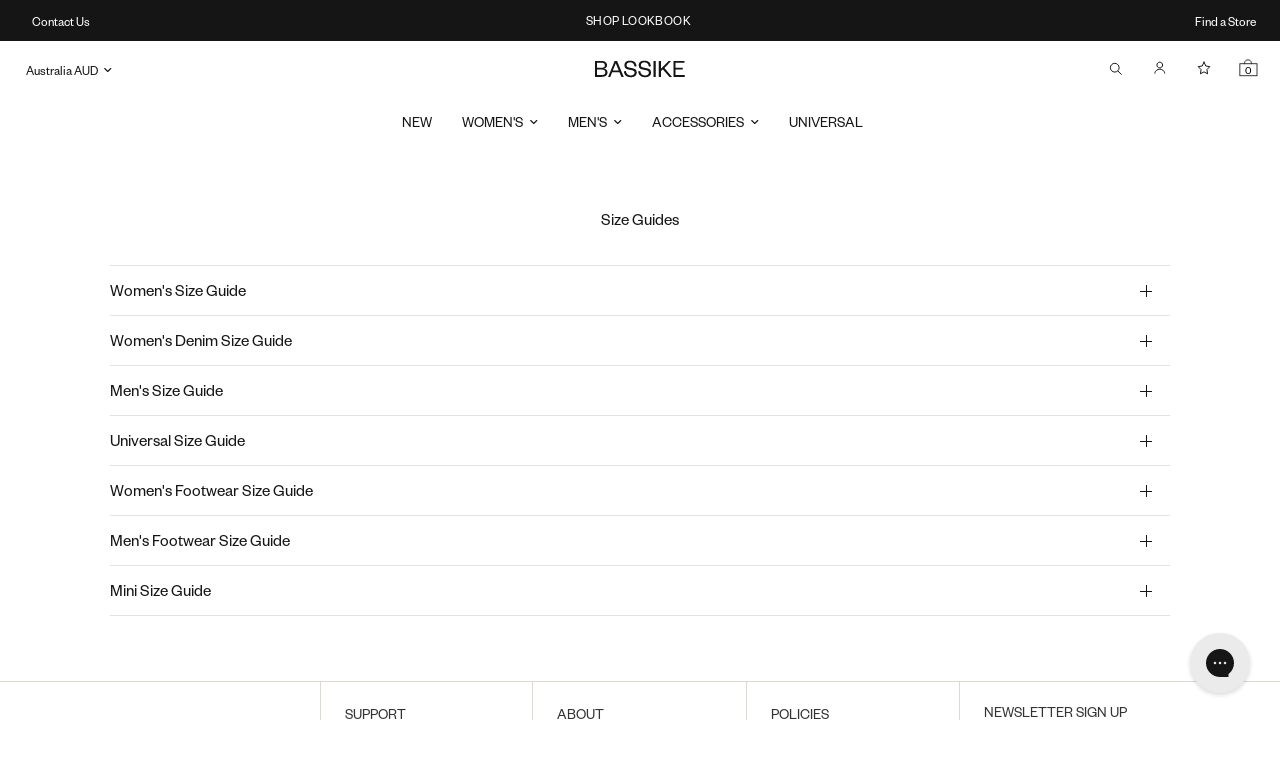

--- FILE ---
content_type: text/html; charset=utf-8
request_url: https://www.bassike.com/pages/womens-size-guide
body_size: 62554
content:
<!doctype html><html class="no-js" lang="en" dir="ltr">
<head>
	<meta charset="utf-8">
	<meta http-equiv="X-UA-Compatible" content="IE=edge,chrome=1">
	<meta name="viewport" content="width=device-width, initial-scale=1, maximum-scale=5, viewport-fit=cover">
	<meta name="theme-color" content="#ffffff">
	<link rel="canonical" href="https://www.bassike.com/pages/womens-size-guide">
	<link rel="preconnect" href="https://cdn.shopify.com" crossorigin>
	<link rel="preload" as="style" href="//www.bassike.com/cdn/shop/t/734/assets/app.css?v=106985128250464876121768785119">



<link href="//www.bassike.com/cdn/shop/t/734/assets/animations.min.js?v=125778792411641688251768785119" as="script" rel="preload">

<link href="//www.bassike.com/cdn/shop/t/734/assets/vendor.min.js?v=24387807840910288901768785119" as="script" rel="preload">
<link href="//www.bassike.com/cdn/shop/t/734/assets/app.js?v=177526548996165893321768785119" as="script" rel="preload">
<link href="//www.bassike.com/cdn/shop/t/734/assets/slideshow.js?v=1568849504905601361768785119" as="script" rel="preload">

<script>
window.lazySizesConfig = window.lazySizesConfig || {};
window.lazySizesConfig.expand = 250;
window.lazySizesConfig.loadMode = 1;
window.lazySizesConfig.loadHidden = false;
</script>


	<link rel="icon" type="image/png" href="//www.bassike.com/cdn/shop/files/favicon.png?crop=center&height=32&v=1614300671&width=32">

	<title>
	women&#39;s - size-guide &ndash; BASSIKE
	</title>

	
	<meta name="description" content="body measurements (cm) size 00 / xxs size 0 / xs / 24 size 1 / s / 26 size 2 / m / 28 size 3 / l / 30 size 4 / xl / 32 size 5 / xxl / 34 bust 76-78 79-81 82-86 87-91 92-97 98-102 103-106 hip 83-86.5 87-90 91-96 97-101 102-106 107-111 112-116 waist 58-60.5 61-64 65-69 70-74 75-79 80-85 86-91">
	
<link rel="preconnect" href="https://fonts.shopifycdn.com" crossorigin>

<meta property="og:site_name" content="BASSIKE">
<meta property="og:url" content="https://www.bassike.com/pages/womens-size-guide">
<meta property="og:title" content="women&#39;s - size-guide">
<meta property="og:type" content="website">
<meta property="og:description" content="body measurements (cm) size 00 / xxs size 0 / xs / 24 size 1 / s / 26 size 2 / m / 28 size 3 / l / 30 size 4 / xl / 32 size 5 / xxl / 34 bust 76-78 79-81 82-86 87-91 92-97 98-102 103-106 hip 83-86.5 87-90 91-96 97-101 102-106 107-111 112-116 waist 58-60.5 61-64 65-69 70-74 75-79 80-85 86-91"><meta property="og:image" content="http://www.bassike.com/cdn/shop/files/1200x628_03.jpg?v=1741796180">
  <meta property="og:image:secure_url" content="https://www.bassike.com/cdn/shop/files/1200x628_03.jpg?v=1741796180">
  <meta property="og:image:width" content="1200">
  <meta property="og:image:height" content="628"><meta name="twitter:card" content="summary_large_image">
<meta name="twitter:title" content="women&#39;s - size-guide">
<meta name="twitter:description" content="body measurements (cm) size 00 / xxs size 0 / xs / 24 size 1 / s / 26 size 2 / m / 28 size 3 / l / 30 size 4 / xl / 32 size 5 / xxl / 34 bust 76-78 79-81 82-86 87-91 92-97 98-102 103-106 hip 83-86.5 87-90 91-96 97-101 102-106 107-111 112-116 waist 58-60.5 61-64 65-69 70-74 75-79 80-85 86-91">


	<link href="//www.bassike.com/cdn/shop/t/734/assets/app.css?v=106985128250464876121768785119" rel="stylesheet" type="text/css" media="all" />

	



<style>
	@font-face {
  font-family: 'founders-grotesk';
  src: url(//www.bassike.com/cdn/shop/t/734/assets/FoundersGrotesk-Regular.otf?v=143503861081743767811768785119) format('opentype'),
       url(//www.bassike.com/cdn/shop/t/734/assets/founders-grotesk-regular.woff2?v=36813658167562942961768785119) format('woff2');
  font-weight: 400;
  font-style: normal;
  font-display: swap;
}

@font-face {
  font-family: 'neue-haas-display';
  src: url(//www.bassike.com/cdn/shop/t/734/assets/NeueHaasDisplayLight.ttf?v=69735553780679301641768785119) format('truetype');
  font-weight: 400;
  font-style: normal;
  font-display: swap;
}
</style><style data-shopify>
	@font-face {
  font-family: Poppins;
  font-weight: 300;
  font-style: normal;
  font-display: swap;
  src: url("//www.bassike.com/cdn/fonts/poppins/poppins_n3.05f58335c3209cce17da4f1f1ab324ebe2982441.woff2") format("woff2"),
       url("//www.bassike.com/cdn/fonts/poppins/poppins_n3.6971368e1f131d2c8ff8e3a44a36b577fdda3ff5.woff") format("woff");
}

@font-face {
  font-family: Poppins;
  font-weight: 500;
  font-style: normal;
  font-display: swap;
  src: url("//www.bassike.com/cdn/fonts/poppins/poppins_n5.ad5b4b72b59a00358afc706450c864c3c8323842.woff2") format("woff2"),
       url("//www.bassike.com/cdn/fonts/poppins/poppins_n5.33757fdf985af2d24b32fcd84c9a09224d4b2c39.woff") format("woff");
}

@font-face {
  font-family: Poppins;
  font-weight: 600;
  font-style: normal;
  font-display: swap;
  src: url("//www.bassike.com/cdn/fonts/poppins/poppins_n6.aa29d4918bc243723d56b59572e18228ed0786f6.woff2") format("woff2"),
       url("//www.bassike.com/cdn/fonts/poppins/poppins_n6.5f815d845fe073750885d5b7e619ee00e8111208.woff") format("woff");
}

@font-face {
  font-family: Poppins;
  font-weight: 300;
  font-style: italic;
  font-display: swap;
  src: url("//www.bassike.com/cdn/fonts/poppins/poppins_i3.8536b4423050219f608e17f134fe9ea3b01ed890.woff2") format("woff2"),
       url("//www.bassike.com/cdn/fonts/poppins/poppins_i3.0f4433ada196bcabf726ed78f8e37e0995762f7f.woff") format("woff");
}

@font-face {
  font-family: Poppins;
  font-weight: 600;
  font-style: italic;
  font-display: swap;
  src: url("//www.bassike.com/cdn/fonts/poppins/poppins_i6.bb8044d6203f492888d626dafda3c2999253e8e9.woff2") format("woff2"),
       url("//www.bassike.com/cdn/fonts/poppins/poppins_i6.e233dec1a61b1e7dead9f920159eda42280a02c3.woff") format("woff");
}

h1,h2,h3,h4,h5,h6,
	.h1,.h2,.h3,.h4,.h5,.h6,
	.logolink.text-logo,
	.heading-font,
	.h1-xlarge,
	.h1-large,
	.customer-addresses .my-address .address-index {
		font-style: normal;
		font-weight: 300;
		font-family: founders-grotesk, sans-serif;
	}

	.font-founder-grotesk {
		font-family: founders-grotesk, sans-serif;
	}

	.font-neue-haas-display {
		font-family: neue-haas-display, sans-serif;
	}

	h1,.h1 {
		font-size: 24px;
		line-height: 33px;
	}
	h2,.h2 {
		font-size: 21px;
		line-height: 28px;
	}
	h3,.h3 {
		font-size: 19px;
		line-height: 26px; 
	}
	h4,.h4 {
		font-size: 17px;
		line-height: 22px;
	}

	@media only screen and (min-width: 768px) {
		h1,.h1 {
			font-size: 26px;
		}
		h2,.h2 {
			font-size: 22px;
		}
	}

	body,
	.body-font,
	.thb-product-detail .product-title {
		font-style: normal;
		font-weight: 300;
		font-family: founders-grotesk, sans-serif;
	}
	:root {
		--font-body-scale: 1.0;
		--font-body-line-height-scale: 1.0;
		--font-body-letter-spacing: 0.0em;
		--font-body-medium-weight: 500;
    --font-body-bold-weight: 500;
		--font-weight-light: 300;
		--font-announcement-scale: 1.0;
		--font-heading-scale: 1.0;
		--font-heading-line-height-scale: 1.0;
		--font-heading-letter-spacing: 0.0em;
		--font-navigation-scale: 1.0;
		--font-product-title-scale: 1.0;
		--font-product-title-line-height-scale: 1.0;
		--button-letter-spacing: 0.02em;
		--font-founder-grotesk: founders-grotesk, sans-serif;
		--font-neue-haas-display: neue-haas-display, sans-serif;

		--bg-body: #ffffff;
		--bg-body-rgb: 255,255,255;
		--bg-body-darken: #f7f7f7;
		--payment-terms-background-color: #ffffff;
		--color-body: #151515;
		--color-body-rgb: 21,21,21;
		--color-accent: #151515;
		--color-accent-rgb: 21,21,21;
		--color-border: #E2E2E2;
		--color-form-border: #dedede;
		--color-overlay-rgb: 0,0,0;
		--color-sale: #151515;--color-header-transparent-text: #000000;--color-announcement-bar-text: #ffffff;--color-announcement-bar-bg: #151515;--color-header-bg: #ffffff;
			--color-header-bg-rgb: 255,255,255;--color-header-text: #151515;
			--color-header-text-rgb: 21,21,21;--color-header-links: #151515;--color-header-links-hover: #151515;--color-header-icons: #151515;--color-header-border: #E2E2E2;--solid-button-background: #151515;--solid-button-label: #ffffff;--outline-button-label: #151515;--color-price: #151515;--color-star: #FD9A52;--color-dots: #151515;--color-inventory-instock: #279A4B;--color-inventory-lowstock: #FB9E5B;--section-spacing-mobile: 24px;
		--section-spacing-desktop: 40px;--button-border-radius: 0px;--color-badge-text: #333333;--color-badge-sold-out: rgba(0,0,0,0);--color-badge-sale: rgba(0,0,0,0);--color-badge-preorder: rgba(0,0,0,0);--badge-corner-radius: 13px;--color-footer-text: #333333;
			--color-footer-text-rgb: 51,51,51;--color-footer-link: #333333;--color-footer-link-hover: #333333;--color-footer-border: #444444;
			--color-footer-border-rgb: 68,68,68;--color-footer-bg: #ffffff;}

	.final-sale,
	.exchange-only,
	.coming-soon,
	.badge {
		text-transform: capitalize !important;
	}
</style>


	<script src="//www.bassike.com/cdn/shop/t/734/assets/reactify.js?v=63473474206427315801768785119" defer></script>

	<script>
		window.theme = window.theme || {};
		theme = {
			settings: {
				money_with_currency_format:"\u003cspan class=money\u003e${{amount}}\u003c\/span\u003e​",
				cart_drawer:true,
				product_id: false,
				currency: 'AUD',
			},
			routes: {
				root_url: '/',
				cart_url: '/cart',
				cart_add_url: '/cart/add',
				search_url: '/search',
				cart_change_url: '/cart/change',
				cart_update_url: '/cart/update',
				predictive_search_url: '/search/suggest',
			},
			variantStrings: {
        addToCart: `ADD TO BAG`,
        soldOut: `Sold out`,
        unavailable: `Unavailable`,
        preOrder: `Pre-order`,
      },
			strings: {
				requiresTerms: `You must agree with the terms and conditions of sales to check out`,
				shippingEstimatorNoResults: `Sorry, we do not ship to your address.`,
				shippingEstimatorOneResult: `There is one shipping rate for your address:`,
				shippingEstimatorMultipleResults: `There are several shipping rates for your address:`,
				shippingEstimatorError: `One or more error occurred while retrieving shipping rates:`
			}
		};
		window.market = {
			"id": "15073352",
			"handle": "au",
			"currency": "",
		};
	</script>
	<script>window.performance && window.performance.mark && window.performance.mark('shopify.content_for_header.start');</script><meta name="google-site-verification" content="Su_95LmGLGj0uUoQT2Cw0ZSNZjl54v3x9sAFHkTrB3M">
<meta name="google-site-verification" content="Su_95LmGLGj0uUoQT2Cw0ZSNZjl54v3x9sAFHkTrB3M">
<meta id="shopify-digital-wallet" name="shopify-digital-wallet" content="/7089258614/digital_wallets/dialog">
<meta name="shopify-checkout-api-token" content="c78e1ed4ab0960cd999de34c372c4c89">
<meta id="in-context-paypal-metadata" data-shop-id="7089258614" data-venmo-supported="false" data-environment="production" data-locale="en_US" data-paypal-v4="true" data-currency="AUD">
<script async="async" src="/checkouts/internal/preloads.js?locale=en-AU"></script>
<link rel="preconnect" href="https://shop.app" crossorigin="anonymous">
<script async="async" src="https://shop.app/checkouts/internal/preloads.js?locale=en-AU&shop_id=7089258614" crossorigin="anonymous"></script>
<script id="apple-pay-shop-capabilities" type="application/json">{"shopId":7089258614,"countryCode":"AU","currencyCode":"AUD","merchantCapabilities":["supports3DS"],"merchantId":"gid:\/\/shopify\/Shop\/7089258614","merchantName":"BASSIKE","requiredBillingContactFields":["postalAddress","email","phone"],"requiredShippingContactFields":["postalAddress","email","phone"],"shippingType":"shipping","supportedNetworks":["visa","masterCard","amex","jcb"],"total":{"type":"pending","label":"BASSIKE","amount":"1.00"},"shopifyPaymentsEnabled":true,"supportsSubscriptions":true}</script>
<script id="shopify-features" type="application/json">{"accessToken":"c78e1ed4ab0960cd999de34c372c4c89","betas":["rich-media-storefront-analytics"],"domain":"www.bassike.com","predictiveSearch":true,"shopId":7089258614,"locale":"en"}</script>
<script>var Shopify = Shopify || {};
Shopify.shop = "bassike.myshopify.com";
Shopify.locale = "en";
Shopify.currency = {"active":"AUD","rate":"1.0"};
Shopify.country = "AU";
Shopify.theme = {"name":"Jan Refresh","id":187380466032,"schema_name":"Reformation","schema_version":"2.6.1","theme_store_id":null,"role":"main"};
Shopify.theme.handle = "null";
Shopify.theme.style = {"id":null,"handle":null};
Shopify.cdnHost = "www.bassike.com/cdn";
Shopify.routes = Shopify.routes || {};
Shopify.routes.root = "/";</script>
<script type="module">!function(o){(o.Shopify=o.Shopify||{}).modules=!0}(window);</script>
<script>!function(o){function n(){var o=[];function n(){o.push(Array.prototype.slice.apply(arguments))}return n.q=o,n}var t=o.Shopify=o.Shopify||{};t.loadFeatures=n(),t.autoloadFeatures=n()}(window);</script>
<script>
  window.ShopifyPay = window.ShopifyPay || {};
  window.ShopifyPay.apiHost = "shop.app\/pay";
  window.ShopifyPay.redirectState = null;
</script>
<script id="shop-js-analytics" type="application/json">{"pageType":"page"}</script>
<script defer="defer" async type="module" src="//www.bassike.com/cdn/shopifycloud/shop-js/modules/v2/client.init-shop-cart-sync_WVOgQShq.en.esm.js"></script>
<script defer="defer" async type="module" src="//www.bassike.com/cdn/shopifycloud/shop-js/modules/v2/chunk.common_C_13GLB1.esm.js"></script>
<script defer="defer" async type="module" src="//www.bassike.com/cdn/shopifycloud/shop-js/modules/v2/chunk.modal_CLfMGd0m.esm.js"></script>
<script type="module">
  await import("//www.bassike.com/cdn/shopifycloud/shop-js/modules/v2/client.init-shop-cart-sync_WVOgQShq.en.esm.js");
await import("//www.bassike.com/cdn/shopifycloud/shop-js/modules/v2/chunk.common_C_13GLB1.esm.js");
await import("//www.bassike.com/cdn/shopifycloud/shop-js/modules/v2/chunk.modal_CLfMGd0m.esm.js");

  window.Shopify.SignInWithShop?.initShopCartSync?.({"fedCMEnabled":true,"windoidEnabled":true});

</script>
<script>
  window.Shopify = window.Shopify || {};
  if (!window.Shopify.featureAssets) window.Shopify.featureAssets = {};
  window.Shopify.featureAssets['shop-js'] = {"shop-cart-sync":["modules/v2/client.shop-cart-sync_DuR37GeY.en.esm.js","modules/v2/chunk.common_C_13GLB1.esm.js","modules/v2/chunk.modal_CLfMGd0m.esm.js"],"init-fed-cm":["modules/v2/client.init-fed-cm_BucUoe6W.en.esm.js","modules/v2/chunk.common_C_13GLB1.esm.js","modules/v2/chunk.modal_CLfMGd0m.esm.js"],"shop-toast-manager":["modules/v2/client.shop-toast-manager_B0JfrpKj.en.esm.js","modules/v2/chunk.common_C_13GLB1.esm.js","modules/v2/chunk.modal_CLfMGd0m.esm.js"],"init-shop-cart-sync":["modules/v2/client.init-shop-cart-sync_WVOgQShq.en.esm.js","modules/v2/chunk.common_C_13GLB1.esm.js","modules/v2/chunk.modal_CLfMGd0m.esm.js"],"shop-button":["modules/v2/client.shop-button_B_U3bv27.en.esm.js","modules/v2/chunk.common_C_13GLB1.esm.js","modules/v2/chunk.modal_CLfMGd0m.esm.js"],"init-windoid":["modules/v2/client.init-windoid_DuP9q_di.en.esm.js","modules/v2/chunk.common_C_13GLB1.esm.js","modules/v2/chunk.modal_CLfMGd0m.esm.js"],"shop-cash-offers":["modules/v2/client.shop-cash-offers_BmULhtno.en.esm.js","modules/v2/chunk.common_C_13GLB1.esm.js","modules/v2/chunk.modal_CLfMGd0m.esm.js"],"pay-button":["modules/v2/client.pay-button_CrPSEbOK.en.esm.js","modules/v2/chunk.common_C_13GLB1.esm.js","modules/v2/chunk.modal_CLfMGd0m.esm.js"],"init-customer-accounts":["modules/v2/client.init-customer-accounts_jNk9cPYQ.en.esm.js","modules/v2/client.shop-login-button_DJ5ldayH.en.esm.js","modules/v2/chunk.common_C_13GLB1.esm.js","modules/v2/chunk.modal_CLfMGd0m.esm.js"],"avatar":["modules/v2/client.avatar_BTnouDA3.en.esm.js"],"checkout-modal":["modules/v2/client.checkout-modal_pBPyh9w8.en.esm.js","modules/v2/chunk.common_C_13GLB1.esm.js","modules/v2/chunk.modal_CLfMGd0m.esm.js"],"init-shop-for-new-customer-accounts":["modules/v2/client.init-shop-for-new-customer-accounts_BUoCy7a5.en.esm.js","modules/v2/client.shop-login-button_DJ5ldayH.en.esm.js","modules/v2/chunk.common_C_13GLB1.esm.js","modules/v2/chunk.modal_CLfMGd0m.esm.js"],"init-customer-accounts-sign-up":["modules/v2/client.init-customer-accounts-sign-up_CnczCz9H.en.esm.js","modules/v2/client.shop-login-button_DJ5ldayH.en.esm.js","modules/v2/chunk.common_C_13GLB1.esm.js","modules/v2/chunk.modal_CLfMGd0m.esm.js"],"init-shop-email-lookup-coordinator":["modules/v2/client.init-shop-email-lookup-coordinator_CzjY5t9o.en.esm.js","modules/v2/chunk.common_C_13GLB1.esm.js","modules/v2/chunk.modal_CLfMGd0m.esm.js"],"shop-follow-button":["modules/v2/client.shop-follow-button_CsYC63q7.en.esm.js","modules/v2/chunk.common_C_13GLB1.esm.js","modules/v2/chunk.modal_CLfMGd0m.esm.js"],"shop-login-button":["modules/v2/client.shop-login-button_DJ5ldayH.en.esm.js","modules/v2/chunk.common_C_13GLB1.esm.js","modules/v2/chunk.modal_CLfMGd0m.esm.js"],"shop-login":["modules/v2/client.shop-login_B9ccPdmx.en.esm.js","modules/v2/chunk.common_C_13GLB1.esm.js","modules/v2/chunk.modal_CLfMGd0m.esm.js"],"lead-capture":["modules/v2/client.lead-capture_D0K_KgYb.en.esm.js","modules/v2/chunk.common_C_13GLB1.esm.js","modules/v2/chunk.modal_CLfMGd0m.esm.js"],"payment-terms":["modules/v2/client.payment-terms_BWmiNN46.en.esm.js","modules/v2/chunk.common_C_13GLB1.esm.js","modules/v2/chunk.modal_CLfMGd0m.esm.js"]};
</script>
<script>(function() {
  var isLoaded = false;
  function asyncLoad() {
    if (isLoaded) return;
    isLoaded = true;
    var urls = ["https:\/\/shopify.rakutenadvertising.io\/rakuten_advertising.js?shop=bassike.myshopify.com","https:\/\/tag.rmp.rakuten.com\/124064.ct.js?shop=bassike.myshopify.com","https:\/\/d1hcrjcdtouu7e.cloudfront.net\/js\/gdpr_cookie_consent.min.js?shop=bassike.myshopify.com","https:\/\/crossborder-integration.global-e.com\/resources\/js\/app?shop=bassike.myshopify.com","\/\/cdn.shopify.com\/proxy\/72bbdc44a9fa36a3cca9dc6958efe05461e264d714e89ecd342194d5c6674e84\/web.global-e.com\/merchant\/storefrontattributes?merchantid=30000906\u0026shop=bassike.myshopify.com\u0026sp-cache-control=cHVibGljLCBtYXgtYWdlPTkwMA"];
    for (var i = 0; i < urls.length; i++) {
      var s = document.createElement('script');
      s.type = 'text/javascript';
      s.async = true;
      s.src = urls[i];
      var x = document.getElementsByTagName('script')[0];
      x.parentNode.insertBefore(s, x);
    }
  };
  if(window.attachEvent) {
    window.attachEvent('onload', asyncLoad);
  } else {
    window.addEventListener('load', asyncLoad, false);
  }
})();</script>
<script id="__st">var __st={"a":7089258614,"offset":39600,"reqid":"b7a6dc0e-9715-4f69-a76f-947dbc6e8728-1769626359","pageurl":"www.bassike.com\/pages\/womens-size-guide","s":"pages-83788660808","u":"f50a91359e40","p":"page","rtyp":"page","rid":83788660808};</script>
<script>window.ShopifyPaypalV4VisibilityTracking = true;</script>
<script id="form-persister">!function(){'use strict';const t='contact',e='new_comment',n=[[t,t],['blogs',e],['comments',e],[t,'customer']],o='password',r='form_key',c=['recaptcha-v3-token','g-recaptcha-response','h-captcha-response',o],s=()=>{try{return window.sessionStorage}catch{return}},i='__shopify_v',u=t=>t.elements[r],a=function(){const t=[...n].map((([t,e])=>`form[action*='/${t}']:not([data-nocaptcha='true']) input[name='form_type'][value='${e}']`)).join(',');var e;return e=t,()=>e?[...document.querySelectorAll(e)].map((t=>t.form)):[]}();function m(t){const e=u(t);a().includes(t)&&(!e||!e.value)&&function(t){try{if(!s())return;!function(t){const e=s();if(!e)return;const n=u(t);if(!n)return;const o=n.value;o&&e.removeItem(o)}(t);const e=Array.from(Array(32),(()=>Math.random().toString(36)[2])).join('');!function(t,e){u(t)||t.append(Object.assign(document.createElement('input'),{type:'hidden',name:r})),t.elements[r].value=e}(t,e),function(t,e){const n=s();if(!n)return;const r=[...t.querySelectorAll(`input[type='${o}']`)].map((({name:t})=>t)),u=[...c,...r],a={};for(const[o,c]of new FormData(t).entries())u.includes(o)||(a[o]=c);n.setItem(e,JSON.stringify({[i]:1,action:t.action,data:a}))}(t,e)}catch(e){console.error('failed to persist form',e)}}(t)}const f=t=>{if('true'===t.dataset.persistBound)return;const e=function(t,e){const n=function(t){return'function'==typeof t.submit?t.submit:HTMLFormElement.prototype.submit}(t).bind(t);return function(){let t;return()=>{t||(t=!0,(()=>{try{e(),n()}catch(t){(t=>{console.error('form submit failed',t)})(t)}})(),setTimeout((()=>t=!1),250))}}()}(t,(()=>{m(t)}));!function(t,e){if('function'==typeof t.submit&&'function'==typeof e)try{t.submit=e}catch{}}(t,e),t.addEventListener('submit',(t=>{t.preventDefault(),e()})),t.dataset.persistBound='true'};!function(){function t(t){const e=(t=>{const e=t.target;return e instanceof HTMLFormElement?e:e&&e.form})(t);e&&m(e)}document.addEventListener('submit',t),document.addEventListener('DOMContentLoaded',(()=>{const e=a();for(const t of e)f(t);var n;n=document.body,new window.MutationObserver((t=>{for(const e of t)if('childList'===e.type&&e.addedNodes.length)for(const t of e.addedNodes)1===t.nodeType&&'FORM'===t.tagName&&a().includes(t)&&f(t)})).observe(n,{childList:!0,subtree:!0,attributes:!1}),document.removeEventListener('submit',t)}))}()}();</script>
<script integrity="sha256-4kQ18oKyAcykRKYeNunJcIwy7WH5gtpwJnB7kiuLZ1E=" data-source-attribution="shopify.loadfeatures" defer="defer" src="//www.bassike.com/cdn/shopifycloud/storefront/assets/storefront/load_feature-a0a9edcb.js" crossorigin="anonymous"></script>
<script crossorigin="anonymous" defer="defer" src="//www.bassike.com/cdn/shopifycloud/storefront/assets/shopify_pay/storefront-65b4c6d7.js?v=20250812"></script>
<script data-source-attribution="shopify.dynamic_checkout.dynamic.init">var Shopify=Shopify||{};Shopify.PaymentButton=Shopify.PaymentButton||{isStorefrontPortableWallets:!0,init:function(){window.Shopify.PaymentButton.init=function(){};var t=document.createElement("script");t.src="https://www.bassike.com/cdn/shopifycloud/portable-wallets/latest/portable-wallets.en.js",t.type="module",document.head.appendChild(t)}};
</script>
<script data-source-attribution="shopify.dynamic_checkout.buyer_consent">
  function portableWalletsHideBuyerConsent(e){var t=document.getElementById("shopify-buyer-consent"),n=document.getElementById("shopify-subscription-policy-button");t&&n&&(t.classList.add("hidden"),t.setAttribute("aria-hidden","true"),n.removeEventListener("click",e))}function portableWalletsShowBuyerConsent(e){var t=document.getElementById("shopify-buyer-consent"),n=document.getElementById("shopify-subscription-policy-button");t&&n&&(t.classList.remove("hidden"),t.removeAttribute("aria-hidden"),n.addEventListener("click",e))}window.Shopify?.PaymentButton&&(window.Shopify.PaymentButton.hideBuyerConsent=portableWalletsHideBuyerConsent,window.Shopify.PaymentButton.showBuyerConsent=portableWalletsShowBuyerConsent);
</script>
<script data-source-attribution="shopify.dynamic_checkout.cart.bootstrap">document.addEventListener("DOMContentLoaded",(function(){function t(){return document.querySelector("shopify-accelerated-checkout-cart, shopify-accelerated-checkout")}if(t())Shopify.PaymentButton.init();else{new MutationObserver((function(e,n){t()&&(Shopify.PaymentButton.init(),n.disconnect())})).observe(document.body,{childList:!0,subtree:!0})}}));
</script>
<link id="shopify-accelerated-checkout-styles" rel="stylesheet" media="screen" href="https://www.bassike.com/cdn/shopifycloud/portable-wallets/latest/accelerated-checkout-backwards-compat.css" crossorigin="anonymous">
<style id="shopify-accelerated-checkout-cart">
        #shopify-buyer-consent {
  margin-top: 1em;
  display: inline-block;
  width: 100%;
}

#shopify-buyer-consent.hidden {
  display: none;
}

#shopify-subscription-policy-button {
  background: none;
  border: none;
  padding: 0;
  text-decoration: underline;
  font-size: inherit;
  cursor: pointer;
}

#shopify-subscription-policy-button::before {
  box-shadow: none;
}

      </style>

<script>window.performance && window.performance.mark && window.performance.mark('shopify.content_for_header.end');</script> <!-- Header hook for plugins -->

	<script>document.documentElement.className = document.documentElement.className.replace('no-js', 'js');</script>
<!-- BEGIN app block: shopify://apps/microsoft-clarity/blocks/brandAgents_js/31c3d126-8116-4b4a-8ba1-baeda7c4aeea -->





<!-- END app block --><!-- BEGIN app block: shopify://apps/klaviyo-email-marketing-sms/blocks/klaviyo-onsite-embed/2632fe16-c075-4321-a88b-50b567f42507 -->












  <script async src="https://static.klaviyo.com/onsite/js/Q4Qf7q/klaviyo.js?company_id=Q4Qf7q"></script>
  <script>!function(){if(!window.klaviyo){window._klOnsite=window._klOnsite||[];try{window.klaviyo=new Proxy({},{get:function(n,i){return"push"===i?function(){var n;(n=window._klOnsite).push.apply(n,arguments)}:function(){for(var n=arguments.length,o=new Array(n),w=0;w<n;w++)o[w]=arguments[w];var t="function"==typeof o[o.length-1]?o.pop():void 0,e=new Promise((function(n){window._klOnsite.push([i].concat(o,[function(i){t&&t(i),n(i)}]))}));return e}}})}catch(n){window.klaviyo=window.klaviyo||[],window.klaviyo.push=function(){var n;(n=window._klOnsite).push.apply(n,arguments)}}}}();</script>

  




  <script>
    window.klaviyoReviewsProductDesignMode = false
  </script>







<!-- END app block --><!-- BEGIN app block: shopify://apps/microsoft-clarity/blocks/clarity_js/31c3d126-8116-4b4a-8ba1-baeda7c4aeea -->
<script type="text/javascript">
  (function (c, l, a, r, i, t, y) {
    c[a] = c[a] || function () { (c[a].q = c[a].q || []).push(arguments); };
    t = l.createElement(r); t.async = 1; t.src = "https://www.clarity.ms/tag/" + i + "?ref=shopify";
    y = l.getElementsByTagName(r)[0]; y.parentNode.insertBefore(t, y);

    c.Shopify.loadFeatures([{ name: "consent-tracking-api", version: "0.1" }], error => {
      if (error) {
        console.error("Error loading Shopify features:", error);
        return;
      }

      c[a]('consentv2', {
        ad_Storage: c.Shopify.customerPrivacy.marketingAllowed() ? "granted" : "denied",
        analytics_Storage: c.Shopify.customerPrivacy.analyticsProcessingAllowed() ? "granted" : "denied",
      });
    });

    l.addEventListener("visitorConsentCollected", function (e) {
      c[a]('consentv2', {
        ad_Storage: e.detail.marketingAllowed ? "granted" : "denied",
        analytics_Storage: e.detail.analyticsAllowed ? "granted" : "denied",
      });
    });
  })(window, document, "clarity", "script", "tncf4bm9i7");
</script>



<!-- END app block --><!-- BEGIN app block: shopify://apps/elevar-conversion-tracking/blocks/dataLayerEmbed/bc30ab68-b15c-4311-811f-8ef485877ad6 -->



<script type="module" dynamic>
  const configUrl = "/a/elevar/static/configs/edd8d60d99c821619fd89c57d5f96387b53f2437/config.js";
  const config = (await import(configUrl)).default;
  const scriptUrl = config.script_src_app_theme_embed;

  if (scriptUrl) {
    const { handler } = await import(scriptUrl);

    await handler(
      config,
      {
        cartData: {
  marketId: "15073352",
  attributes:{},
  cartTotal: "0.0",
  currencyCode:"AUD",
  items: []
}
,
        user: {cartTotal: "0.0",
    currencyCode:"AUD",customer: {},
}
,
        isOnCartPage:false,
        collectionView:null,
        searchResultsView:null,
        productView:null,
        checkoutComplete: null
      }
    );
  }
</script>


<!-- END app block --><!-- BEGIN app block: shopify://apps/gorgias-live-chat-helpdesk/blocks/gorgias/a66db725-7b96-4e3f-916e-6c8e6f87aaaa -->
<script defer data-gorgias-loader-chat src="https://config.gorgias.chat/bundle-loader/shopify/bassike.myshopify.com"></script>


<script defer data-gorgias-loader-convert  src="https://content.9gtb.com/loader.js"></script>


<script defer data-gorgias-loader-mailto-replace  src="https://config.gorgias.help/api/contact-forms/replace-mailto-script.js?shopName=bassike"></script>


<!-- END app block --><script src="https://cdn.shopify.com/extensions/019c058b-ae30-722f-aff7-7b0e5124b0a5/wishlist-shopify-app-643/assets/wishlistcollections.js" type="text/javascript" defer="defer"></script>
<link href="https://cdn.shopify.com/extensions/019c058b-ae30-722f-aff7-7b0e5124b0a5/wishlist-shopify-app-643/assets/wishlistcollections.css" rel="stylesheet" type="text/css" media="all">
<link href="https://monorail-edge.shopifysvc.com" rel="dns-prefetch">
<script>(function(){if ("sendBeacon" in navigator && "performance" in window) {try {var session_token_from_headers = performance.getEntriesByType('navigation')[0].serverTiming.find(x => x.name == '_s').description;} catch {var session_token_from_headers = undefined;}var session_cookie_matches = document.cookie.match(/_shopify_s=([^;]*)/);var session_token_from_cookie = session_cookie_matches && session_cookie_matches.length === 2 ? session_cookie_matches[1] : "";var session_token = session_token_from_headers || session_token_from_cookie || "";function handle_abandonment_event(e) {var entries = performance.getEntries().filter(function(entry) {return /monorail-edge.shopifysvc.com/.test(entry.name);});if (!window.abandonment_tracked && entries.length === 0) {window.abandonment_tracked = true;var currentMs = Date.now();var navigation_start = performance.timing.navigationStart;var payload = {shop_id: 7089258614,url: window.location.href,navigation_start,duration: currentMs - navigation_start,session_token,page_type: "page"};window.navigator.sendBeacon("https://monorail-edge.shopifysvc.com/v1/produce", JSON.stringify({schema_id: "online_store_buyer_site_abandonment/1.1",payload: payload,metadata: {event_created_at_ms: currentMs,event_sent_at_ms: currentMs}}));}}window.addEventListener('pagehide', handle_abandonment_event);}}());</script>
<script id="web-pixels-manager-setup">(function e(e,d,r,n,o){if(void 0===o&&(o={}),!Boolean(null===(a=null===(i=window.Shopify)||void 0===i?void 0:i.analytics)||void 0===a?void 0:a.replayQueue)){var i,a;window.Shopify=window.Shopify||{};var t=window.Shopify;t.analytics=t.analytics||{};var s=t.analytics;s.replayQueue=[],s.publish=function(e,d,r){return s.replayQueue.push([e,d,r]),!0};try{self.performance.mark("wpm:start")}catch(e){}var l=function(){var e={modern:/Edge?\/(1{2}[4-9]|1[2-9]\d|[2-9]\d{2}|\d{4,})\.\d+(\.\d+|)|Firefox\/(1{2}[4-9]|1[2-9]\d|[2-9]\d{2}|\d{4,})\.\d+(\.\d+|)|Chrom(ium|e)\/(9{2}|\d{3,})\.\d+(\.\d+|)|(Maci|X1{2}).+ Version\/(15\.\d+|(1[6-9]|[2-9]\d|\d{3,})\.\d+)([,.]\d+|)( \(\w+\)|)( Mobile\/\w+|) Safari\/|Chrome.+OPR\/(9{2}|\d{3,})\.\d+\.\d+|(CPU[ +]OS|iPhone[ +]OS|CPU[ +]iPhone|CPU IPhone OS|CPU iPad OS)[ +]+(15[._]\d+|(1[6-9]|[2-9]\d|\d{3,})[._]\d+)([._]\d+|)|Android:?[ /-](13[3-9]|1[4-9]\d|[2-9]\d{2}|\d{4,})(\.\d+|)(\.\d+|)|Android.+Firefox\/(13[5-9]|1[4-9]\d|[2-9]\d{2}|\d{4,})\.\d+(\.\d+|)|Android.+Chrom(ium|e)\/(13[3-9]|1[4-9]\d|[2-9]\d{2}|\d{4,})\.\d+(\.\d+|)|SamsungBrowser\/([2-9]\d|\d{3,})\.\d+/,legacy:/Edge?\/(1[6-9]|[2-9]\d|\d{3,})\.\d+(\.\d+|)|Firefox\/(5[4-9]|[6-9]\d|\d{3,})\.\d+(\.\d+|)|Chrom(ium|e)\/(5[1-9]|[6-9]\d|\d{3,})\.\d+(\.\d+|)([\d.]+$|.*Safari\/(?![\d.]+ Edge\/[\d.]+$))|(Maci|X1{2}).+ Version\/(10\.\d+|(1[1-9]|[2-9]\d|\d{3,})\.\d+)([,.]\d+|)( \(\w+\)|)( Mobile\/\w+|) Safari\/|Chrome.+OPR\/(3[89]|[4-9]\d|\d{3,})\.\d+\.\d+|(CPU[ +]OS|iPhone[ +]OS|CPU[ +]iPhone|CPU IPhone OS|CPU iPad OS)[ +]+(10[._]\d+|(1[1-9]|[2-9]\d|\d{3,})[._]\d+)([._]\d+|)|Android:?[ /-](13[3-9]|1[4-9]\d|[2-9]\d{2}|\d{4,})(\.\d+|)(\.\d+|)|Mobile Safari.+OPR\/([89]\d|\d{3,})\.\d+\.\d+|Android.+Firefox\/(13[5-9]|1[4-9]\d|[2-9]\d{2}|\d{4,})\.\d+(\.\d+|)|Android.+Chrom(ium|e)\/(13[3-9]|1[4-9]\d|[2-9]\d{2}|\d{4,})\.\d+(\.\d+|)|Android.+(UC? ?Browser|UCWEB|U3)[ /]?(15\.([5-9]|\d{2,})|(1[6-9]|[2-9]\d|\d{3,})\.\d+)\.\d+|SamsungBrowser\/(5\.\d+|([6-9]|\d{2,})\.\d+)|Android.+MQ{2}Browser\/(14(\.(9|\d{2,})|)|(1[5-9]|[2-9]\d|\d{3,})(\.\d+|))(\.\d+|)|K[Aa][Ii]OS\/(3\.\d+|([4-9]|\d{2,})\.\d+)(\.\d+|)/},d=e.modern,r=e.legacy,n=navigator.userAgent;return n.match(d)?"modern":n.match(r)?"legacy":"unknown"}(),u="modern"===l?"modern":"legacy",c=(null!=n?n:{modern:"",legacy:""})[u],f=function(e){return[e.baseUrl,"/wpm","/b",e.hashVersion,"modern"===e.buildTarget?"m":"l",".js"].join("")}({baseUrl:d,hashVersion:r,buildTarget:u}),m=function(e){var d=e.version,r=e.bundleTarget,n=e.surface,o=e.pageUrl,i=e.monorailEndpoint;return{emit:function(e){var a=e.status,t=e.errorMsg,s=(new Date).getTime(),l=JSON.stringify({metadata:{event_sent_at_ms:s},events:[{schema_id:"web_pixels_manager_load/3.1",payload:{version:d,bundle_target:r,page_url:o,status:a,surface:n,error_msg:t},metadata:{event_created_at_ms:s}}]});if(!i)return console&&console.warn&&console.warn("[Web Pixels Manager] No Monorail endpoint provided, skipping logging."),!1;try{return self.navigator.sendBeacon.bind(self.navigator)(i,l)}catch(e){}var u=new XMLHttpRequest;try{return u.open("POST",i,!0),u.setRequestHeader("Content-Type","text/plain"),u.send(l),!0}catch(e){return console&&console.warn&&console.warn("[Web Pixels Manager] Got an unhandled error while logging to Monorail."),!1}}}}({version:r,bundleTarget:l,surface:e.surface,pageUrl:self.location.href,monorailEndpoint:e.monorailEndpoint});try{o.browserTarget=l,function(e){var d=e.src,r=e.async,n=void 0===r||r,o=e.onload,i=e.onerror,a=e.sri,t=e.scriptDataAttributes,s=void 0===t?{}:t,l=document.createElement("script"),u=document.querySelector("head"),c=document.querySelector("body");if(l.async=n,l.src=d,a&&(l.integrity=a,l.crossOrigin="anonymous"),s)for(var f in s)if(Object.prototype.hasOwnProperty.call(s,f))try{l.dataset[f]=s[f]}catch(e){}if(o&&l.addEventListener("load",o),i&&l.addEventListener("error",i),u)u.appendChild(l);else{if(!c)throw new Error("Did not find a head or body element to append the script");c.appendChild(l)}}({src:f,async:!0,onload:function(){if(!function(){var e,d;return Boolean(null===(d=null===(e=window.Shopify)||void 0===e?void 0:e.analytics)||void 0===d?void 0:d.initialized)}()){var d=window.webPixelsManager.init(e)||void 0;if(d){var r=window.Shopify.analytics;r.replayQueue.forEach((function(e){var r=e[0],n=e[1],o=e[2];d.publishCustomEvent(r,n,o)})),r.replayQueue=[],r.publish=d.publishCustomEvent,r.visitor=d.visitor,r.initialized=!0}}},onerror:function(){return m.emit({status:"failed",errorMsg:"".concat(f," has failed to load")})},sri:function(e){var d=/^sha384-[A-Za-z0-9+/=]+$/;return"string"==typeof e&&d.test(e)}(c)?c:"",scriptDataAttributes:o}),m.emit({status:"loading"})}catch(e){m.emit({status:"failed",errorMsg:(null==e?void 0:e.message)||"Unknown error"})}}})({shopId: 7089258614,storefrontBaseUrl: "https://www.bassike.com",extensionsBaseUrl: "https://extensions.shopifycdn.com/cdn/shopifycloud/web-pixels-manager",monorailEndpoint: "https://monorail-edge.shopifysvc.com/unstable/produce_batch",surface: "storefront-renderer",enabledBetaFlags: ["2dca8a86"],webPixelsConfigList: [{"id":"2531590512","configuration":"{\"accountId\":\"Global-e\",\"merchantId\":\"30000906\",\"baseApiUrl\":\"https:\/\/checkout-service.global-e.com\/api\/v1\",\"siteId\":\"7ce243a1e1a2\",\"BorderfreeMetaCAPIEnabled\":\"False\",\"FT_IsLegacyAnalyticsSDKEnabled\":\"True\",\"FT_IsAnalyticsSDKEnabled\":\"False\",\"CDNUrl\":\"https:\/\/webservices.global-e.com\/\",\"BfGoogleAdsEnabled\":\"false\"}","eventPayloadVersion":"v1","runtimeContext":"STRICT","scriptVersion":"07f17466e0885c524b92de369a41e2cd","type":"APP","apiClientId":5806573,"privacyPurposes":["SALE_OF_DATA"],"dataSharingAdjustments":{"protectedCustomerApprovalScopes":["read_customer_address","read_customer_email","read_customer_name","read_customer_personal_data","read_customer_phone"]}},{"id":"2421293424","configuration":"{\"projectId\":\"tncf4bm9i7\"}","eventPayloadVersion":"v1","runtimeContext":"STRICT","scriptVersion":"cf1781658ed156031118fc4bbc2ed159","type":"APP","apiClientId":240074326017,"privacyPurposes":[],"capabilities":["advanced_dom_events"],"dataSharingAdjustments":{"protectedCustomerApprovalScopes":["read_customer_personal_data"]}},{"id":"2351268208","configuration":"{\"accountID\":\"Q4Qf7q\",\"webPixelConfig\":\"eyJlbmFibGVBZGRlZFRvQ2FydEV2ZW50cyI6IHRydWV9\"}","eventPayloadVersion":"v1","runtimeContext":"STRICT","scriptVersion":"524f6c1ee37bacdca7657a665bdca589","type":"APP","apiClientId":123074,"privacyPurposes":["ANALYTICS","MARKETING"],"dataSharingAdjustments":{"protectedCustomerApprovalScopes":["read_customer_address","read_customer_email","read_customer_name","read_customer_personal_data","read_customer_phone"]}},{"id":"768180592","configuration":"{\"swymApiEndpoint\":\"https:\/\/swymstore-v3premium-01.swymrelay.com\",\"swymTier\":\"v3premium-01\"}","eventPayloadVersion":"v1","runtimeContext":"STRICT","scriptVersion":"5b6f6917e306bc7f24523662663331c0","type":"APP","apiClientId":1350849,"privacyPurposes":["ANALYTICS","MARKETING","PREFERENCES"],"dataSharingAdjustments":{"protectedCustomerApprovalScopes":["read_customer_email","read_customer_name","read_customer_personal_data","read_customer_phone"]}},{"id":"86343752","configuration":"{\"loggingEnabled\":\"false\", \"ranMid\":\"47340\", \"serverPixelEnabled\":\"true\"}","eventPayloadVersion":"v1","runtimeContext":"STRICT","scriptVersion":"67876d85c0116003a8f8eee2de1601f3","type":"APP","apiClientId":2531653,"privacyPurposes":["ANALYTICS"],"dataSharingAdjustments":{"protectedCustomerApprovalScopes":["read_customer_address","read_customer_personal_data"]}},{"id":"20807752","configuration":"{\"tagID\":\"2613397522176\"}","eventPayloadVersion":"v1","runtimeContext":"STRICT","scriptVersion":"18031546ee651571ed29edbe71a3550b","type":"APP","apiClientId":3009811,"privacyPurposes":["ANALYTICS","MARKETING","SALE_OF_DATA"],"dataSharingAdjustments":{"protectedCustomerApprovalScopes":["read_customer_address","read_customer_email","read_customer_name","read_customer_personal_data","read_customer_phone"]}},{"id":"98376","configuration":"{\"config_url\": \"\/a\/elevar\/static\/configs\/edd8d60d99c821619fd89c57d5f96387b53f2437\/config.js\"}","eventPayloadVersion":"v1","runtimeContext":"STRICT","scriptVersion":"ab86028887ec2044af7d02b854e52653","type":"APP","apiClientId":2509311,"privacyPurposes":[],"dataSharingAdjustments":{"protectedCustomerApprovalScopes":["read_customer_address","read_customer_email","read_customer_name","read_customer_personal_data","read_customer_phone"]}},{"id":"17694792","eventPayloadVersion":"1","runtimeContext":"LAX","scriptVersion":"1","type":"CUSTOM","privacyPurposes":[],"name":"Elevar Checkout Tracking"},{"id":"116031856","eventPayloadVersion":"1","runtimeContext":"LAX","scriptVersion":"2","type":"CUSTOM","privacyPurposes":["ANALYTICS"],"name":"Insightech"},{"id":"shopify-app-pixel","configuration":"{}","eventPayloadVersion":"v1","runtimeContext":"STRICT","scriptVersion":"0450","apiClientId":"shopify-pixel","type":"APP","privacyPurposes":["ANALYTICS","MARKETING"]},{"id":"shopify-custom-pixel","eventPayloadVersion":"v1","runtimeContext":"LAX","scriptVersion":"0450","apiClientId":"shopify-pixel","type":"CUSTOM","privacyPurposes":["ANALYTICS","MARKETING"]}],isMerchantRequest: false,initData: {"shop":{"name":"BASSIKE","paymentSettings":{"currencyCode":"AUD"},"myshopifyDomain":"bassike.myshopify.com","countryCode":"AU","storefrontUrl":"https:\/\/www.bassike.com"},"customer":null,"cart":null,"checkout":null,"productVariants":[],"purchasingCompany":null},},"https://www.bassike.com/cdn","fcfee988w5aeb613cpc8e4bc33m6693e112",{"modern":"","legacy":""},{"shopId":"7089258614","storefrontBaseUrl":"https:\/\/www.bassike.com","extensionBaseUrl":"https:\/\/extensions.shopifycdn.com\/cdn\/shopifycloud\/web-pixels-manager","surface":"storefront-renderer","enabledBetaFlags":"[\"2dca8a86\"]","isMerchantRequest":"false","hashVersion":"fcfee988w5aeb613cpc8e4bc33m6693e112","publish":"custom","events":"[[\"page_viewed\",{}]]"});</script><script>
  window.ShopifyAnalytics = window.ShopifyAnalytics || {};
  window.ShopifyAnalytics.meta = window.ShopifyAnalytics.meta || {};
  window.ShopifyAnalytics.meta.currency = 'AUD';
  var meta = {"page":{"pageType":"page","resourceType":"page","resourceId":83788660808,"requestId":"b7a6dc0e-9715-4f69-a76f-947dbc6e8728-1769626359"}};
  for (var attr in meta) {
    window.ShopifyAnalytics.meta[attr] = meta[attr];
  }
</script>
<script class="analytics">
  (function () {
    var customDocumentWrite = function(content) {
      var jquery = null;

      if (window.jQuery) {
        jquery = window.jQuery;
      } else if (window.Checkout && window.Checkout.$) {
        jquery = window.Checkout.$;
      }

      if (jquery) {
        jquery('body').append(content);
      }
    };

    var hasLoggedConversion = function(token) {
      if (token) {
        return document.cookie.indexOf('loggedConversion=' + token) !== -1;
      }
      return false;
    }

    var setCookieIfConversion = function(token) {
      if (token) {
        var twoMonthsFromNow = new Date(Date.now());
        twoMonthsFromNow.setMonth(twoMonthsFromNow.getMonth() + 2);

        document.cookie = 'loggedConversion=' + token + '; expires=' + twoMonthsFromNow;
      }
    }

    var trekkie = window.ShopifyAnalytics.lib = window.trekkie = window.trekkie || [];
    if (trekkie.integrations) {
      return;
    }
    trekkie.methods = [
      'identify',
      'page',
      'ready',
      'track',
      'trackForm',
      'trackLink'
    ];
    trekkie.factory = function(method) {
      return function() {
        var args = Array.prototype.slice.call(arguments);
        args.unshift(method);
        trekkie.push(args);
        return trekkie;
      };
    };
    for (var i = 0; i < trekkie.methods.length; i++) {
      var key = trekkie.methods[i];
      trekkie[key] = trekkie.factory(key);
    }
    trekkie.load = function(config) {
      trekkie.config = config || {};
      trekkie.config.initialDocumentCookie = document.cookie;
      var first = document.getElementsByTagName('script')[0];
      var script = document.createElement('script');
      script.type = 'text/javascript';
      script.onerror = function(e) {
        var scriptFallback = document.createElement('script');
        scriptFallback.type = 'text/javascript';
        scriptFallback.onerror = function(error) {
                var Monorail = {
      produce: function produce(monorailDomain, schemaId, payload) {
        var currentMs = new Date().getTime();
        var event = {
          schema_id: schemaId,
          payload: payload,
          metadata: {
            event_created_at_ms: currentMs,
            event_sent_at_ms: currentMs
          }
        };
        return Monorail.sendRequest("https://" + monorailDomain + "/v1/produce", JSON.stringify(event));
      },
      sendRequest: function sendRequest(endpointUrl, payload) {
        // Try the sendBeacon API
        if (window && window.navigator && typeof window.navigator.sendBeacon === 'function' && typeof window.Blob === 'function' && !Monorail.isIos12()) {
          var blobData = new window.Blob([payload], {
            type: 'text/plain'
          });

          if (window.navigator.sendBeacon(endpointUrl, blobData)) {
            return true;
          } // sendBeacon was not successful

        } // XHR beacon

        var xhr = new XMLHttpRequest();

        try {
          xhr.open('POST', endpointUrl);
          xhr.setRequestHeader('Content-Type', 'text/plain');
          xhr.send(payload);
        } catch (e) {
          console.log(e);
        }

        return false;
      },
      isIos12: function isIos12() {
        return window.navigator.userAgent.lastIndexOf('iPhone; CPU iPhone OS 12_') !== -1 || window.navigator.userAgent.lastIndexOf('iPad; CPU OS 12_') !== -1;
      }
    };
    Monorail.produce('monorail-edge.shopifysvc.com',
      'trekkie_storefront_load_errors/1.1',
      {shop_id: 7089258614,
      theme_id: 187380466032,
      app_name: "storefront",
      context_url: window.location.href,
      source_url: "//www.bassike.com/cdn/s/trekkie.storefront.a804e9514e4efded663580eddd6991fcc12b5451.min.js"});

        };
        scriptFallback.async = true;
        scriptFallback.src = '//www.bassike.com/cdn/s/trekkie.storefront.a804e9514e4efded663580eddd6991fcc12b5451.min.js';
        first.parentNode.insertBefore(scriptFallback, first);
      };
      script.async = true;
      script.src = '//www.bassike.com/cdn/s/trekkie.storefront.a804e9514e4efded663580eddd6991fcc12b5451.min.js';
      first.parentNode.insertBefore(script, first);
    };
    trekkie.load(
      {"Trekkie":{"appName":"storefront","development":false,"defaultAttributes":{"shopId":7089258614,"isMerchantRequest":null,"themeId":187380466032,"themeCityHash":"11790133208633513681","contentLanguage":"en","currency":"AUD"},"isServerSideCookieWritingEnabled":true,"monorailRegion":"shop_domain","enabledBetaFlags":["65f19447","b5387b81"]},"Session Attribution":{},"S2S":{"facebookCapiEnabled":false,"source":"trekkie-storefront-renderer","apiClientId":580111}}
    );

    var loaded = false;
    trekkie.ready(function() {
      if (loaded) return;
      loaded = true;

      window.ShopifyAnalytics.lib = window.trekkie;

      var originalDocumentWrite = document.write;
      document.write = customDocumentWrite;
      try { window.ShopifyAnalytics.merchantGoogleAnalytics.call(this); } catch(error) {};
      document.write = originalDocumentWrite;

      window.ShopifyAnalytics.lib.page(null,{"pageType":"page","resourceType":"page","resourceId":83788660808,"requestId":"b7a6dc0e-9715-4f69-a76f-947dbc6e8728-1769626359","shopifyEmitted":true});

      var match = window.location.pathname.match(/checkouts\/(.+)\/(thank_you|post_purchase)/)
      var token = match? match[1]: undefined;
      if (!hasLoggedConversion(token)) {
        setCookieIfConversion(token);
        
      }
    });


        var eventsListenerScript = document.createElement('script');
        eventsListenerScript.async = true;
        eventsListenerScript.src = "//www.bassike.com/cdn/shopifycloud/storefront/assets/shop_events_listener-3da45d37.js";
        document.getElementsByTagName('head')[0].appendChild(eventsListenerScript);

})();</script>
  <script>
  if (!window.ga || (window.ga && typeof window.ga !== 'function')) {
    window.ga = function ga() {
      (window.ga.q = window.ga.q || []).push(arguments);
      if (window.Shopify && window.Shopify.analytics && typeof window.Shopify.analytics.publish === 'function') {
        window.Shopify.analytics.publish("ga_stub_called", {}, {sendTo: "google_osp_migration"});
      }
      console.error("Shopify's Google Analytics stub called with:", Array.from(arguments), "\nSee https://help.shopify.com/manual/promoting-marketing/pixels/pixel-migration#google for more information.");
    };
    if (window.Shopify && window.Shopify.analytics && typeof window.Shopify.analytics.publish === 'function') {
      window.Shopify.analytics.publish("ga_stub_initialized", {}, {sendTo: "google_osp_migration"});
    }
  }
</script>
<script
  defer
  src="https://www.bassike.com/cdn/shopifycloud/perf-kit/shopify-perf-kit-3.1.0.min.js"
  data-application="storefront-renderer"
  data-shop-id="7089258614"
  data-render-region="gcp-us-east1"
  data-page-type="page"
  data-theme-instance-id="187380466032"
  data-theme-name="Reformation"
  data-theme-version="2.6.1"
  data-monorail-region="shop_domain"
  data-resource-timing-sampling-rate="10"
  data-shs="true"
  data-shs-beacon="true"
  data-shs-export-with-fetch="true"
  data-shs-logs-sample-rate="1"
  data-shs-beacon-endpoint="https://www.bassike.com/api/collect"
></script>
</head>
<body class="animations-true button-uppercase-true navigation-uppercase-true product-title-uppercase-true template-page template-page-size-guide">
	

	<a class="screen-reader-shortcut" href="#main-content">Skip to content</a>
	<div id="wrapper">
		<!-- BEGIN sections: header-group -->
<div id="shopify-section-sections--26697796911472__announcement-bar" class="shopify-section shopify-section-group-header-group announcement-bar-section"><link href="//www.bassike.com/cdn/shop/t/734/assets/announcement-bar.css?v=21433566919169014501768785119" rel="stylesheet" type="text/css" media="all" /><div class="announcement-outter-wrapper">
			<div class="announcement-bar-links announcement-bar-left-menu hide-mobile"><a href="/pages/contact-us" class="announcement-bar-link">Contact Us</a></div>
			<div class="announcement-bar">
				<div class="announcement-bar--inner direction-left announcement-bar--carousel" style="--marquee-speed: 20s"><slide-show class="carousel" data-autoplay="3000"><div class="announcement-bar--item carousel__slide" ><a href="/collections/new-arrivals" target="_blank">RESORT NOW LIVE</a></div><div class="announcement-bar--item carousel__slide" ><a href="/pages/resort-26-lookbook" target="_blank">SHOP LOOKBOOK</a></div><div class="flickity-nav flickity-prev" tabindex="0">
<svg width="6" height="10" viewBox="0 0 6 10" fill="none" xmlns="http://www.w3.org/2000/svg">
<path d="M5 1L1 5L5 9" stroke="var(--color-body, #151515)" stroke-width="1.2" stroke-linecap="round" stroke-linejoin="round"/>
</svg>
</div>
							<div class="flickity-nav flickity-next" tabindex="0">
<svg width="6" height="10" viewBox="0 0 6 10" fill="none" xmlns="http://www.w3.org/2000/svg">
<path d="M1 1L5 5L1 9" stroke="var(--color-body, #151515)" stroke-width="1.2" stroke-linecap="round" stroke-linejoin="round"/>
</svg>
</div></slide-show></div>
			</div>
			<div class="announcement-bar-links announcement-bar-right-menu hide-mobile"><a href="/pages/stores" class="announcement-bar-link">Find a Store</a></div>
		</div>
</div><div id="shopify-section-sections--26697796911472__header" class="shopify-section shopify-section-group-header-group header-section"><header id="header" class="header style3 header--shadow-small transparent--false logo-hide--status-true header-sticky--active" style="--transparent-header-background: ;">
	<div class="row expanded">
		<div class="small-12 columns"><div class="thb-header-mobile-left">
	<details class="mobile-toggle-wrapper">
	<summary class="mobile-toggle">
		<span></span>
		<span></span>
		<span></span>
	</summary><nav id="mobile-menu" class="mobile-menu-drawer" role="dialog" tabindex="-1" data-link-level="">
	<div class="mobile-menu-drawer--inner"><ul class="mobile-menu"><li><a href="/collections/new-arrivals" title="NEW">NEW</a></li><li><details class="link-container" data-level="2">
							<summary class="parent-link" data-level="2">WOMEN'S<span>
  <svg class="" width="24" height="24" viewBox="0 0 24 24" fill="none" xmlns="http://www.w3.org/2000/svg">
  <path d="M9 18L15 12L9 6" stroke="black" style="stroke:black;stroke-opacity:1;" stroke-linecap="square"/>
  </svg>  
</span></summary>
							<ul class="sub-menu">
								<li class="parent-link-back">
									<button><span>
  <svg class="" width="24" height="24" viewBox="0 0 24 24" fill="none" xmlns="http://www.w3.org/2000/svg">
  <path d="M15 18L9 12L15 6" stroke="black" style="stroke:black;stroke-opacity:1;" stroke-linecap="square"/>
  </svg>
</span> <span class="underline">WOMEN'S</span></button>
								</li><li><details class="link-container" data-level="1">
											<summary class="text-md">EDITS<span>
  <svg class="" width="24" height="24" viewBox="0 0 24 24" fill="none" xmlns="http://www.w3.org/2000/svg">
  <path d="M9 18L15 12L9 6" stroke="black" style="stroke:black;stroke-opacity:1;" stroke-linecap="square"/>
  </svg>  
</span></summary>
											<ul class="sub-menu" tabindex="-1">
												<li class="parent-link-back">
													<button><span>
  <svg class="" width="24" height="24" viewBox="0 0 24 24" fill="none" xmlns="http://www.w3.org/2000/svg">
  <path d="M15 18L9 12L15 6" stroke="black" style="stroke:black;stroke-opacity:1;" stroke-linecap="square"/>
  </svg>
</span> <span class="underline">EDITS</span></button>
												</li><li>
														<a class="text-md" href="/collections/women-new-arrivals" title="New Arrivals" role="menuitem">New Arrivals </a>
													</li><li>
														<a class="text-md" href="/collections/women-organic-jersey" title="Organic Jersey" role="menuitem">Organic Jersey </a>
													</li><li>
														<a class="text-md" href="/collections/womens-denim" title="Denim" role="menuitem">Denim </a>
													</li><li>
														<a class="text-md" href="/collections/women-leather" title="Leather" role="menuitem">Leather </a>
													</li><li>
														<a class="text-md" href="/collections/mini" title="Mini" role="menuitem">Mini </a>
													</li><li>
														<a class="text-md" href="/collections/womens-sale-clothing" title="Sale" role="menuitem">Sale </a>
													</li></ul>
										</details></li><li><details class="link-container" data-level="1">
											<summary class="text-md">CLOTHING<span>
  <svg class="" width="24" height="24" viewBox="0 0 24 24" fill="none" xmlns="http://www.w3.org/2000/svg">
  <path d="M9 18L15 12L9 6" stroke="black" style="stroke:black;stroke-opacity:1;" stroke-linecap="square"/>
  </svg>  
</span></summary>
											<ul class="sub-menu" tabindex="-1">
												<li class="parent-link-back">
													<button><span>
  <svg class="" width="24" height="24" viewBox="0 0 24 24" fill="none" xmlns="http://www.w3.org/2000/svg">
  <path d="M15 18L9 12L15 6" stroke="black" style="stroke:black;stroke-opacity:1;" stroke-linecap="square"/>
  </svg>
</span> <span class="underline">CLOTHING</span></button>
												</li><li>
														<a class="text-md" href="/collections/womens-clothing" title="View All" role="menuitem">View All </a>
													</li><li>
														<a class="text-md" href="/collections/womens-t-shirts-tanks" title="T-Shirts &amp; Tanks" role="menuitem">T-Shirts & Tanks </a>
													</li><li>
														<a class="text-md" href="/collections/women-pants" title="Pants" role="menuitem">Pants </a>
													</li><li>
														<a class="text-md" href="/collections/women-shorts" title="Shorts " role="menuitem">Shorts  </a>
													</li><li>
														<a class="text-md" href="/collections/womens-dresses-skirts" title="Dresses &amp; Skirts" role="menuitem">Dresses & Skirts </a>
													</li><li>
														<a class="text-md" href="/collections/women-tops-shirts" title="Tops &amp; Shirts" role="menuitem">Tops & Shirts </a>
													</li><li>
														<a class="text-md" href="/collections/womens-denim-jeans-1" title="Jeans" role="menuitem">Jeans </a>
													</li><li>
														<a class="text-md" href="/collections/women-knitwear-sweaters" title="Knitwear &amp; Sweaters" role="menuitem">Knitwear & Sweaters </a>
													</li><li>
														<a class="text-md" href="/collections/women-outerwear" title="Outerwear" role="menuitem">Outerwear </a>
													</li><li>
														<a class="text-md" href="/collections/womens-swimwear" title="Swimwear" role="menuitem">Swimwear </a>
													</li></ul>
										</details></li><li><details class="link-container" data-level="1">
											<summary class="text-md">ACCESSORIES<span>
  <svg class="" width="24" height="24" viewBox="0 0 24 24" fill="none" xmlns="http://www.w3.org/2000/svg">
  <path d="M9 18L15 12L9 6" stroke="black" style="stroke:black;stroke-opacity:1;" stroke-linecap="square"/>
  </svg>  
</span></summary>
											<ul class="sub-menu" tabindex="-1">
												<li class="parent-link-back">
													<button><span>
  <svg class="" width="24" height="24" viewBox="0 0 24 24" fill="none" xmlns="http://www.w3.org/2000/svg">
  <path d="M15 18L9 12L15 6" stroke="black" style="stroke:black;stroke-opacity:1;" stroke-linecap="square"/>
  </svg>
</span> <span class="underline">ACCESSORIES</span></button>
												</li><li>
														<a class="text-md" href="/collections/accessories" title="View All" role="menuitem">View All </a>
													</li><li>
														<a class="text-md" href="/collections/accessories-footwear" title="Footwear" role="menuitem">Footwear </a>
													</li><li>
														<a class="text-md" href="/collections/accessories-bags" title="Bags" role="menuitem">Bags </a>
													</li><li>
														<a class="text-md" href="/collections/accessories-eyewear" title="Eyewear" role="menuitem">Eyewear </a>
													</li><li>
														<a class="text-md" href="/collections/accessories-jewellery" title="Jewellery" role="menuitem">Jewellery </a>
													</li><li>
														<a class="text-md" href="/collections/accessories-belts" title="Belts" role="menuitem">Belts </a>
													</li><li>
														<a class="text-md" href="/collections/accessories-hats" title="Hats" role="menuitem">Hats </a>
													</li></ul>
										</details></li><li><a class="text-md" href="/products/e-gift-card" title="E-GIFT CARDS">E-GIFT CARDS</a></li>
</ul>
						</details></li><li><details class="link-container" data-level="2">
							<summary class="parent-link" data-level="2">MEN'S<span>
  <svg class="" width="24" height="24" viewBox="0 0 24 24" fill="none" xmlns="http://www.w3.org/2000/svg">
  <path d="M9 18L15 12L9 6" stroke="black" style="stroke:black;stroke-opacity:1;" stroke-linecap="square"/>
  </svg>  
</span></summary>
							<ul class="sub-menu">
								<li class="parent-link-back">
									<button><span>
  <svg class="" width="24" height="24" viewBox="0 0 24 24" fill="none" xmlns="http://www.w3.org/2000/svg">
  <path d="M15 18L9 12L15 6" stroke="black" style="stroke:black;stroke-opacity:1;" stroke-linecap="square"/>
  </svg>
</span> <span class="underline">MEN'S</span></button>
								</li><li><details class="link-container" data-level="1">
											<summary class="text-md">EDITS<span>
  <svg class="" width="24" height="24" viewBox="0 0 24 24" fill="none" xmlns="http://www.w3.org/2000/svg">
  <path d="M9 18L15 12L9 6" stroke="black" style="stroke:black;stroke-opacity:1;" stroke-linecap="square"/>
  </svg>  
</span></summary>
											<ul class="sub-menu" tabindex="-1">
												<li class="parent-link-back">
													<button><span>
  <svg class="" width="24" height="24" viewBox="0 0 24 24" fill="none" xmlns="http://www.w3.org/2000/svg">
  <path d="M15 18L9 12L15 6" stroke="black" style="stroke:black;stroke-opacity:1;" stroke-linecap="square"/>
  </svg>
</span> <span class="underline">EDITS</span></button>
												</li><li>
														<a class="text-md" href="/collections/men-new-arrivals" title="New Arrivals" role="menuitem">New Arrivals </a>
													</li><li>
														<a class="text-md" href="/collections/men-organic-jersey" title="Organic Jersey" role="menuitem">Organic Jersey </a>
													</li><li>
														<a class="text-md" href="/collections/men-denim" title="Denim" role="menuitem">Denim </a>
													</li><li>
														<a class="text-md" href="/collections/mini" title="Mini" role="menuitem">Mini </a>
													</li><li>
														<a class="text-md" href="/collections/sale-men" title="Sale" role="menuitem">Sale </a>
													</li></ul>
										</details></li><li><details class="link-container" data-level="1">
											<summary class="text-md">CLOTHING<span>
  <svg class="" width="24" height="24" viewBox="0 0 24 24" fill="none" xmlns="http://www.w3.org/2000/svg">
  <path d="M9 18L15 12L9 6" stroke="black" style="stroke:black;stroke-opacity:1;" stroke-linecap="square"/>
  </svg>  
</span></summary>
											<ul class="sub-menu" tabindex="-1">
												<li class="parent-link-back">
													<button><span>
  <svg class="" width="24" height="24" viewBox="0 0 24 24" fill="none" xmlns="http://www.w3.org/2000/svg">
  <path d="M15 18L9 12L15 6" stroke="black" style="stroke:black;stroke-opacity:1;" stroke-linecap="square"/>
  </svg>
</span> <span class="underline">CLOTHING</span></button>
												</li><li>
														<a class="text-md" href="/collections/men" title="View All" role="menuitem">View All </a>
													</li><li>
														<a class="text-md" href="/collections/men-t-shirts-tanks" title="T-Shirts &amp; Tanks" role="menuitem">T-Shirts & Tanks </a>
													</li><li>
														<a class="text-md" href="/collections/men-shirts" title="Shirts" role="menuitem">Shirts </a>
													</li><li>
														<a class="text-md" href="/collections/mens-pants-shorts" title="Pants &amp; Shorts" role="menuitem">Pants & Shorts </a>
													</li><li>
														<a class="text-md" href="/collections/mens-denim-jeans" title="Jeans" role="menuitem">Jeans </a>
													</li><li>
														<a class="text-md" href="/collections/mens-outerwear" title="Outerwear" role="menuitem">Outerwear </a>
													</li><li>
														<a class="text-md" href="/collections/men-knitwear-sweaters" title="Knitwear &amp; Sweaters" role="menuitem">Knitwear & Sweaters </a>
													</li></ul>
										</details></li><li><details class="link-container" data-level="1">
											<summary class="text-md">ACCESSORIES<span>
  <svg class="" width="24" height="24" viewBox="0 0 24 24" fill="none" xmlns="http://www.w3.org/2000/svg">
  <path d="M9 18L15 12L9 6" stroke="black" style="stroke:black;stroke-opacity:1;" stroke-linecap="square"/>
  </svg>  
</span></summary>
											<ul class="sub-menu" tabindex="-1">
												<li class="parent-link-back">
													<button><span>
  <svg class="" width="24" height="24" viewBox="0 0 24 24" fill="none" xmlns="http://www.w3.org/2000/svg">
  <path d="M15 18L9 12L15 6" stroke="black" style="stroke:black;stroke-opacity:1;" stroke-linecap="square"/>
  </svg>
</span> <span class="underline">ACCESSORIES</span></button>
												</li><li>
														<a class="text-md" href="/collections/accessories-eyewear" title="Eyewear" role="menuitem">Eyewear </a>
													</li><li>
														<a class="text-md" href="/collections/mens-belts" title="Belts" role="menuitem">Belts </a>
													</li><li>
														<a class="text-md" href="/collections/accessories-hats" title="Hats" role="menuitem">Hats </a>
													</li></ul>
										</details></li><li><a class="text-md" href="/products/e-gift-card" title="E-GIFT CARDS">E-GIFT CARDS</a></li>
</ul>
						</details></li><li><details class="link-container" data-level="2">
							<summary class="parent-link" data-level="2">ACCESSORIES<span>
  <svg class="" width="24" height="24" viewBox="0 0 24 24" fill="none" xmlns="http://www.w3.org/2000/svg">
  <path d="M9 18L15 12L9 6" stroke="black" style="stroke:black;stroke-opacity:1;" stroke-linecap="square"/>
  </svg>  
</span></summary>
							<ul class="sub-menu">
								<li class="parent-link-back">
									<button><span>
  <svg class="" width="24" height="24" viewBox="0 0 24 24" fill="none" xmlns="http://www.w3.org/2000/svg">
  <path d="M15 18L9 12L15 6" stroke="black" style="stroke:black;stroke-opacity:1;" stroke-linecap="square"/>
  </svg>
</span> <span class="underline">ACCESSORIES</span></button>
								</li><li><details class="link-container" data-level="1">
											<summary class="text-md">EDITS<span>
  <svg class="" width="24" height="24" viewBox="0 0 24 24" fill="none" xmlns="http://www.w3.org/2000/svg">
  <path d="M9 18L15 12L9 6" stroke="black" style="stroke:black;stroke-opacity:1;" stroke-linecap="square"/>
  </svg>  
</span></summary>
											<ul class="sub-menu" tabindex="-1">
												<li class="parent-link-back">
													<button><span>
  <svg class="" width="24" height="24" viewBox="0 0 24 24" fill="none" xmlns="http://www.w3.org/2000/svg">
  <path d="M15 18L9 12L15 6" stroke="black" style="stroke:black;stroke-opacity:1;" stroke-linecap="square"/>
  </svg>
</span> <span class="underline">EDITS</span></button>
												</li><li>
														<a class="text-md" href="/collections/new-accessories" title="New Arrivals" role="menuitem">New Arrivals </a>
													</li><li>
														<a class="text-md" href="/collections/sale-accessories" title="Sale" role="menuitem">Sale </a>
													</li></ul>
										</details></li><li><details class="link-container" data-level="1">
											<summary class="text-md">ACCCESSORIES<span>
  <svg class="" width="24" height="24" viewBox="0 0 24 24" fill="none" xmlns="http://www.w3.org/2000/svg">
  <path d="M9 18L15 12L9 6" stroke="black" style="stroke:black;stroke-opacity:1;" stroke-linecap="square"/>
  </svg>  
</span></summary>
											<ul class="sub-menu" tabindex="-1">
												<li class="parent-link-back">
													<button><span>
  <svg class="" width="24" height="24" viewBox="0 0 24 24" fill="none" xmlns="http://www.w3.org/2000/svg">
  <path d="M15 18L9 12L15 6" stroke="black" style="stroke:black;stroke-opacity:1;" stroke-linecap="square"/>
  </svg>
</span> <span class="underline">ACCCESSORIES</span></button>
												</li><li>
														<a class="text-md" href="/collections/accessories" title="View All" role="menuitem">View All </a>
													</li><li>
														<a class="text-md" href="/collections/accessories-footwear" title="Footwear" role="menuitem">Footwear </a>
													</li><li>
														<a class="text-md" href="/collections/accessories-bags" title="Bags" role="menuitem">Bags </a>
													</li><li>
														<a class="text-md" href="/collections/accessories-hats" title="Hats" role="menuitem">Hats </a>
													</li><li>
														<a class="text-md" href="/collections/accessories-jewellery" title="Jewellery" role="menuitem">Jewellery </a>
													</li><li>
														<a class="text-md" href="/collections/accessories-eyewear" title="Eyewear" role="menuitem">Eyewear </a>
													</li><li>
														<a class="text-md" href="/collections/accessories-belts" title="Belts" role="menuitem">Belts </a>
													</li><li>
														<a class="text-md" href="/collections/accessories-home" title="Perfume" role="menuitem">Perfume </a>
													</li></ul>
										</details></li><li><a class="text-md" href="/products/e-gift-card" title="E-GIFT CARDS">E-GIFT CARDS</a></li>
</ul>
						</details></li><li><a href="/collections/universal-clothing" title="UNIVERSAL">UNIVERSAL</a></li></ul><ul class="mobile-secondary-menu">
			<li><a class="thb-mobile-account-link" title="Login
">Login
</a></li><li class="">
			    <a href="https://bassike.gorgias.help/en-US" title="FAQs">FAQs</a>
			  </li><li class="">
			    <a href="/pages/contact-us" title="Contact Us">Contact Us</a>
			  </li><li class="">
			    <a href="https://portal.refundid.com/stores/bassike" title="Request a Return">Request a Return</a>
			  </li><li class="">
			    <a href="/pages/stores" title="Book an Appointment">Book an Appointment</a>
			  </li><li class="">
			    <a href="/products/e-gift-card" title="Gift Cards">Gift Cards</a>
			  </li><li class="">
			    <a href="/pages/size-guide" title="Size Guides">Size Guides</a>
			  </li><li>
				<div class="no-js-hidden">




<div class="thb-localization-forms "><form method="post" action="/localization" id="MobileMenuLocalization" accept-charset="UTF-8" class="shopify-localization-form" enctype="multipart/form-data"><input type="hidden" name="form_type" value="localization" /><input type="hidden" name="utf8" value="✓" /><input type="hidden" name="_method" value="put" /><input type="hidden" name="return_to" value="/pages/womens-size-guide" />
			<div class="select">
				<label for="thb-currency-code-MobileMenuLocalization" class="visually-hidden">Update country/region</label>
				<select id="thb-currency-code-MobileMenuLocalization" name="country_code" class="thb-currency-code resize-select">
					
						
						
					
						
						
					
						
						
					
						
						
					
						
						
					
						
						
					
						
						
					
						
						
					
						
						
					
						
						
					
						
						
					
						
						
					
						
						
							<option value="AU"  selected="selected">
								Australia
								
								AUD
							</option>
						
					
						
						
					
						
						
					
						
						
					
						
						
					
						
						
					
						
						
					
						
						
					
						
						
					
						
						
					
						
						
					
						
						
					
						
						
					
						
						
					
						
						
					
						
						
					
						
						
					
						
						
					
						
						
					
						
						
					
						
						
					
						
						
					
						
						
					
						
						
					
						
						
					
						
						
							<option value="CA" >
								Canada
								
								USD
							</option>
						
					
						
						
					
						
						
					
						
						
					
						
						
					
						
						
					
						
						
					
						
						
					
						
						
					
						
						
					
						
						
					
						
						
					
						
						
					
						
						
					
						
						
					
						
						
					
						
						
					
						
						
					
						
						
					
						
						
					
						
						
					
						
						
					
						
						
					
						
						
					
						
						
					
						
						
					
						
						
					
						
						
					
						
						
					
						
						
					
						
						
					
						
						
					
						
						
					
						
						
					
						
						
					
						
						
					
						
						
					
						
						
							<option value="FR" >
								France
								
								USD
							</option>
						
					
						
						
					
						
						
					
						
						
					
						
						
					
						
						
					
						
						
					
						
						
					
						
						
					
						
						
					
						
						
					
						
						
					
						
						
					
						
						
					
						
						
					
						
						
					
						
						
					
						
						
					
						
						
					
						
						
					
						
						
					
						
						
							<option value="HK" >
								Hong Kong SAR
								
								USD
							</option>
						
					
						
						
					
						
						
					
						
						
							<option value="IN" >
								India
								
								USD
							</option>
						
					
						
						
					
						
						
					
						
						
					
						
						
					
						
						
							<option value="IL" >
								Israel
								
								USD
							</option>
						
					
						
						
					
						
						
					
						
						
							<option value="JP" >
								Japan
								
								USD
							</option>
						
					
						
						
					
						
						
					
						
						
					
						
						
					
						
						
					
						
						
					
						
						
					
						
						
					
						
						
					
						
						
					
						
						
					
						
						
					
						
						
					
						
						
					
						
						
					
						
						
					
						
						
					
						
						
					
						
						
					
						
						
					
						
						
					
						
						
					
						
						
					
						
						
					
						
						
					
						
						
					
						
						
					
						
						
					
						
						
					
						
						
					
						
						
					
						
						
					
						
						
					
						
						
					
						
						
					
						
						
					
						
						
					
						
						
					
						
						
					
						
						
					
						
						
					
						
						
					
						
						
							<option value="NZ" >
								New Zealand
								
								NZD
							</option>
						
					
						
						
					
						
						
					
						
						
					
						
						
					
						
						
					
						
						
					
						
						
					
						
						
					
						
						
					
						
						
					
						
						
					
						
						
					
						
						
					
						
						
					
						
						
					
						
						
					
						
						
					
						
						
					
						
						
					
						
						
					
						
						
					
						
						
					
						
						
					
						
						
					
						
						
					
						
						
					
						
						
					
						
						
					
						
						
					
						
						
					
						
						
					
						
						
							<option value="SG" >
								Singapore
								
								USD
							</option>
						
					
						
						
					
						
						
					
						
						
					
						
						
					
						
						
					
						
						
					
						
						
					
						
						
					
						
						
					
						
						
					
						
						
					
						
						
					
						
						
					
						
						
					
						
						
					
						
						
					
						
						
					
						
						
					
						
						
					
						
						
					
						
						
					
						
						
					
						
						
					
						
						
					
						
						
					
						
						
					
						
						
					
						
						
							<option value="TL" >
								Timor-Leste
								
								USD
							</option>
						
					
						
						
					
						
						
					
						
						
					
						
						
					
						
						
					
						
						
					
						
						
					
						
						
					
						
						
					
						
						
					
						
						
					
						
						
					
						
						
					
						
						
					
						
						
					
						
						
							<option value="US" >
								United States
								
								USD
							</option>
						
					
						
						
					
						
						
					
						
						
					
						
						
					
						
						
					
						
						
					
						
						
					
						
						
					
						
						
					
						
						
					
						
						
					
				</select>
				<div class="select-arrow">
<svg width="8" height="6" viewBox="0 0 8 6" fill="none" xmlns="http://www.w3.org/2000/svg">
<path d="M6.75 1.5L3.75 4.5L0.75 1.5" stroke="var(--color-body)" stroke-width="1.1" stroke-linecap="round" stroke-linejoin="round"/>
</svg>
</div>
			</div>
		
		<noscript>
			<button class="text-button">Update country/region</button>
		</noscript></form></div></div>
			</li>
    </ul></div>
</nav>
<link rel="stylesheet" href="//www.bassike.com/cdn/shop/t/734/assets/mobile-menu.css?v=12157673035285182771768785119" media="print" onload="this.media='all'">
<noscript><link href="//www.bassike.com/cdn/shop/t/734/assets/mobile-menu.css?v=12157673035285182771768785119" rel="stylesheet" type="text/css" media="all" /></noscript>
</details>

	<a class="thb-secondary-area-item thb-quick-search" href="/search" title="Search">
  <svg class="search" width="14" height="14" viewBox="0 0 14 14" fill="none" xmlns="http://www.w3.org/2000/svg">
  <path d="M8.66652 8.72833L12.6258 12.6875M10.125 5.68753C10.125 8.10378 8.16625 10.0625 5.75 10.0625C3.33375 10.0625 1.375 8.10378 1.375 5.68753C1.375 3.27128 3.33375 1.31253 5.75 1.31253C8.16625 1.31253 10.125 3.27128 10.125 5.68753Z" stroke="currentColor" />
  </svg>  
</a>
</div>
<div class="no-js-hidden hide-mobile">




<div class="thb-localization-forms inside-header"><form method="post" action="/localization" id="HeaderLocalization" accept-charset="UTF-8" class="shopify-localization-form" enctype="multipart/form-data"><input type="hidden" name="form_type" value="localization" /><input type="hidden" name="utf8" value="✓" /><input type="hidden" name="_method" value="put" /><input type="hidden" name="return_to" value="/pages/womens-size-guide" />
			<div class="select">
				<label for="thb-currency-code-HeaderLocalization" class="visually-hidden">Update country/region</label>
				<select id="thb-currency-code-HeaderLocalization" name="country_code" class="thb-currency-code resize-select">
					
						
						
					
						
						
					
						
						
					
						
						
					
						
						
					
						
						
					
						
						
					
						
						
					
						
						
					
						
						
					
						
						
					
						
						
					
						
						
							<option value="AU"  selected="selected">
								Australia
								
								AUD
							</option>
						
					
						
						
					
						
						
					
						
						
					
						
						
					
						
						
					
						
						
					
						
						
					
						
						
					
						
						
					
						
						
					
						
						
					
						
						
					
						
						
					
						
						
					
						
						
					
						
						
					
						
						
					
						
						
					
						
						
					
						
						
					
						
						
					
						
						
					
						
						
					
						
						
					
						
						
							<option value="CA" >
								Canada
								
								USD
							</option>
						
					
						
						
					
						
						
					
						
						
					
						
						
					
						
						
					
						
						
					
						
						
					
						
						
					
						
						
					
						
						
					
						
						
					
						
						
					
						
						
					
						
						
					
						
						
					
						
						
					
						
						
					
						
						
					
						
						
					
						
						
					
						
						
					
						
						
					
						
						
					
						
						
					
						
						
					
						
						
					
						
						
					
						
						
					
						
						
					
						
						
					
						
						
					
						
						
					
						
						
					
						
						
					
						
						
					
						
						
					
						
						
							<option value="FR" >
								France
								
								USD
							</option>
						
					
						
						
					
						
						
					
						
						
					
						
						
					
						
						
					
						
						
					
						
						
					
						
						
					
						
						
					
						
						
					
						
						
					
						
						
					
						
						
					
						
						
					
						
						
					
						
						
					
						
						
					
						
						
					
						
						
					
						
						
					
						
						
							<option value="HK" >
								Hong Kong SAR
								
								USD
							</option>
						
					
						
						
					
						
						
					
						
						
							<option value="IN" >
								India
								
								USD
							</option>
						
					
						
						
					
						
						
					
						
						
					
						
						
					
						
						
							<option value="IL" >
								Israel
								
								USD
							</option>
						
					
						
						
					
						
						
					
						
						
							<option value="JP" >
								Japan
								
								USD
							</option>
						
					
						
						
					
						
						
					
						
						
					
						
						
					
						
						
					
						
						
					
						
						
					
						
						
					
						
						
					
						
						
					
						
						
					
						
						
					
						
						
					
						
						
					
						
						
					
						
						
					
						
						
					
						
						
					
						
						
					
						
						
					
						
						
					
						
						
					
						
						
					
						
						
					
						
						
					
						
						
					
						
						
					
						
						
					
						
						
					
						
						
					
						
						
					
						
						
					
						
						
					
						
						
					
						
						
					
						
						
					
						
						
					
						
						
					
						
						
					
						
						
					
						
						
					
						
						
					
						
						
							<option value="NZ" >
								New Zealand
								
								NZD
							</option>
						
					
						
						
					
						
						
					
						
						
					
						
						
					
						
						
					
						
						
					
						
						
					
						
						
					
						
						
					
						
						
					
						
						
					
						
						
					
						
						
					
						
						
					
						
						
					
						
						
					
						
						
					
						
						
					
						
						
					
						
						
					
						
						
					
						
						
					
						
						
					
						
						
					
						
						
					
						
						
					
						
						
					
						
						
					
						
						
					
						
						
					
						
						
					
						
						
							<option value="SG" >
								Singapore
								
								USD
							</option>
						
					
						
						
					
						
						
					
						
						
					
						
						
					
						
						
					
						
						
					
						
						
					
						
						
					
						
						
					
						
						
					
						
						
					
						
						
					
						
						
					
						
						
					
						
						
					
						
						
					
						
						
					
						
						
					
						
						
					
						
						
					
						
						
					
						
						
					
						
						
					
						
						
					
						
						
					
						
						
					
						
						
					
						
						
							<option value="TL" >
								Timor-Leste
								
								USD
							</option>
						
					
						
						
					
						
						
					
						
						
					
						
						
					
						
						
					
						
						
					
						
						
					
						
						
					
						
						
					
						
						
					
						
						
					
						
						
					
						
						
					
						
						
					
						
						
					
						
						
							<option value="US" >
								United States
								
								USD
							</option>
						
					
						
						
					
						
						
					
						
						
					
						
						
					
						
						
					
						
						
					
						
						
					
						
						
					
						
						
					
						
						
					
						
						
					
				</select>
				<div class="select-arrow">
<svg width="8" height="6" viewBox="0 0 8 6" fill="none" xmlns="http://www.w3.org/2000/svg">
<path d="M6.75 1.5L3.75 4.5L0.75 1.5" stroke="var(--color-body)" stroke-width="1.1" stroke-linecap="round" stroke-linejoin="round"/>
</svg>
</div>
			</div>
		
		<noscript>
			<button class="text-button">Update country/region</button>
		</noscript></form></div></div>

	<a class="logolink text-logo hide-logo-true" href="/" title="BASSIKE" aria-label="BASSIKE">
		<svg width="442" height="82" viewBox="0 0 442 82" fill="none" xmlns="http://www.w3.org/2000/svg">
<path d="M61.528 58.2438C61.528 47.0508 54.0883 40.6835 44.5039 39.0749C52.8148 37.6004 59.3162 31.3672 59.3162 22.2519C59.3162 13.1367 51.3403 1.34048 31.9704 1.34048H0V79.6914H33.2439C51.5414 79.6914 61.4609 71.7156 61.4609 58.1767L61.528 58.2438ZM33.0428 43.5655C44.705 43.5655 50.8041 48.7934 50.8041 57.3725C50.8041 65.9515 44.705 70.9113 33.0428 70.9113H10.3887V43.5655H33.0428ZM10.3887 10.2546H32.3055C43.6326 10.2546 48.4583 15.3485 48.4583 22.7881C48.4583 30.2278 43.6326 35.2546 32.3055 35.2546H10.3887V10.2546ZM96.5144 1.40751L64.544 79.7585H75.1338L84.3161 56.7693H120.04L129.49 79.7585H140.951L108.378 1.40751H96.5815H96.5144ZM101.742 13.3378H102.211L116.488 48.1902H87.6003L101.675 13.3378H101.742ZM142.158 51.8095C142.158 70.7102 156.233 81.3 175.469 81.3C194.704 81.3 204.825 72.989 204.825 58.5119C204.825 44.0347 197.587 39.7452 183.31 36.9972L169.101 34.2492C160.053 32.5066 154.892 30.0267 154.892 22.319C154.892 14.6112 161.26 8.24393 172.587 8.24393C183.914 8.24393 193.364 15.6166 193.766 28.5522L203.619 28.083C203.485 10.3887 192.158 0 172.52 0C152.882 0 144.504 9.31632 144.504 22.9892C144.504 36.6621 152.479 41.4208 164.008 43.6326L179.557 46.6486C189.745 48.6594 194.503 52.1446 194.503 59.3162C194.503 66.4877 187.131 72.855 175.469 72.855C163.806 72.855 152.479 65.4824 151.809 51.2063L142.091 51.8095H142.158ZM212.399 51.8095C212.399 70.7102 226.474 81.3 245.71 81.3C264.946 81.3 275.066 72.989 275.066 58.5119C275.066 44.0347 267.828 39.7452 253.551 36.9972L239.342 34.2492C230.294 32.5066 225.133 30.0267 225.133 22.319C225.133 14.6112 231.501 8.24393 242.828 8.24393C254.155 8.24393 263.605 15.6166 264.007 28.5522L273.86 28.083C273.726 10.3887 262.399 0 242.761 0C223.123 0 214.745 9.31632 214.745 22.9892C214.745 36.6621 222.72 41.4208 234.249 43.6326L249.798 46.6486C259.986 48.6594 264.744 52.1446 264.744 59.3162C264.744 66.4877 257.372 72.855 245.71 72.855C234.048 72.855 222.72 65.4824 222.05 51.2063L212.332 51.8095H212.399ZM287.13 1.40751V79.7585H297.921V1.40751H287.13ZM378.216 79.7585L340.75 35.8578L374.463 1.40751H361.661L323.726 40.0803V1.40751H312.935V79.7585H323.726V51.7425L332.774 42.5602L365.146 79.7585H378.216ZM441.017 70.8443H395.642V43.8336H430.83V34.9865H395.642V10.3887H439.945V1.40751H385.186V79.7585H441.017V70.7773V70.8443Z" fill="currentColor" style="fill:currentColor;fill:currentColor;fill-opacity:1;"/>
</svg>

	</a>

<div class="thb-secondary-area thb-header-right">
	<a class="thb-secondary-area-item thb-quick-search hide-mobile" href="/search" title="Search">
  <svg class="search" width="14" height="14" viewBox="0 0 14 14" fill="none" xmlns="http://www.w3.org/2000/svg">
  <path d="M8.66652 8.72833L12.6258 12.6875M10.125 5.68753C10.125 8.10378 8.16625 10.0625 5.75 10.0625C3.33375 10.0625 1.375 8.10378 1.375 5.68753C1.375 3.27128 3.33375 1.31253 5.75 1.31253C8.16625 1.31253 10.125 3.27128 10.125 5.68753Z" stroke="currentColor" />
  </svg>  
</a>
    		<a href="/customer_identity/login?return_to=%2F" class="thb-secondary-area-item"  title="My Account"><span>
  <svg width="14" height="14" viewBox="0 0 14 14" fill="none" xmlns="http://www.w3.org/2000/svg">
    <path d="M6.77688 6.88442C8.35582 6.88442 9.63579 5.60444 9.63579 4.02551C9.63579 2.44657 8.35582 1.1666 6.77688 1.1666C5.19795 1.1666 3.91797 2.44657 3.91797 4.02551C3.91797 5.60444 5.19795 6.88442 6.77688 6.88442Z" stroke="currentColor" stroke-miterlimit="10"/>
    <path d="M1.75 12.5507L1.92711 11.6963C2.13634 10.7094 2.73595 9.81764 3.62178 9.17574C4.50762 8.53385 5.62369 8.18244 6.77613 8.18256C7.92994 8.1828 9.04711 8.53539 9.93314 9.17895C10.8192 9.8225 11.4179 10.7163 11.6252 11.7046L11.8023 12.5591" stroke="currentColor" stroke-miterlimit="10"/>
  </svg>
</span></a>
		
<span class="thb-secondary-area-item thb-wishlist">
		
  <svg width="14" height="14" viewBox="0 0 14 14" fill="none" xmlns="http://www.w3.org/2000/svg">
    <path fill-rule="evenodd" clip-rule="evenodd" d="M7.00008 1.16667L8.80258 5.00649L12.8334 5.62601L9.91675 8.61322L10.6051 12.8333L7.00008 10.8398L3.39508 12.8333L4.08341 8.61322L1.16675 5.62601L5.19758 5.00649L7.00008 1.16667Z" stroke="currentColor" stroke-linecap="round" stroke-linejoin="round"/>
  </svg>

	</span>
	<a class="thb-secondary-area-item thb-secondary-cart" href="/cart" id="cart-drawer-toggle"><div class="thb-secondary-item-icon">
  <svg width="18" height="18" viewBox="0 0 20 21" fill="none" xmlns="http://www.w3.org/2000/svg">
  <rect x="0.5" y="5.52344" width="19" height="14" stroke="currentColor" style="stroke-opacity:1;"/>
  <path d="M5.84875 6.04202C5.84875 6.04202 5.42859 1 10 1C14.5714 1 14 6.04202 14 6.04202" stroke="currentColor" style="stroke-opacity:1;" stroke-width="1.0084" stroke-miterlimit="10"/>
  </svg>   
 <span class="thb-item-count">0</span></div></a>
</div>


</div>
	</div>
	
			<div class="main-desktop-navigation">
				<full-menu class="full-menu">
	<ul class="thb-full-menu" role="menubar"><li role="menuitem" class="" >
		    <a href="/collections/new-arrivals"title="NEW">NEW</a></li><li role="menuitem" class="menu-item-has-children menu-item-has-megamenu" data-item-title="WOMEN&#39;S">
		    <a href="/collections/womens-clothing"title="WOMEN'S">WOMEN'S
<svg width="8" height="6" viewBox="0 0 8 6" fill="none" xmlns="http://www.w3.org/2000/svg">
<path d="M6.75 1.5L3.75 4.5L0.75 1.5" stroke="var(--color-header-links, --color-accent)" stroke-width="1.1" stroke-linecap="round" stroke-linejoin="round"/>
</svg>
</a><div class="sub-menu mega-menu-container" tabindex="-1"><ul class="mega-menu-columns" tabindex="-1"><li class="" role="none">
				          <a href="#" class="mega-menu-columns__heading" role="menuitem">EDITS</a><ul role="menu"><li class="" role="none">
													<a href="/collections/women-new-arrivals" role="menuitem">New Arrivals</a>
												</li><li class="" role="none">
													<a href="/collections/women-organic-jersey" role="menuitem">Organic Jersey</a>
												</li><li class="" role="none">
													<a href="/collections/womens-denim" role="menuitem">Denim</a>
												</li><li class="" role="none">
													<a href="/collections/women-leather" role="menuitem">Leather</a>
												</li><li class="" role="none">
													<a href="/collections/mini" role="menuitem">Mini</a>
												</li><li class="" role="none">
													<a href="/collections/womens-sale-clothing" role="menuitem">Sale</a>
												</li></ul></li><li class="" role="none">
				          <a href="/collections/womens-clothing" class="mega-menu-columns__heading" role="menuitem">CLOTHING</a><ul role="menu"><li class="" role="none">
													<a href="/collections/womens-clothing" role="menuitem">View All</a>
												</li><li class="" role="none">
													<a href="/collections/womens-t-shirts-tanks" role="menuitem">T-Shirts & Tanks</a>
												</li><li class="" role="none">
													<a href="/collections/women-pants" role="menuitem">Pants</a>
												</li><li class="" role="none">
													<a href="/collections/women-shorts" role="menuitem">Shorts </a>
												</li><li class="" role="none">
													<a href="/collections/womens-dresses-skirts" role="menuitem">Dresses & Skirts</a>
												</li><li class="" role="none">
													<a href="/collections/women-tops-shirts" role="menuitem">Tops & Shirts</a>
												</li><li class="" role="none">
													<a href="/collections/womens-denim-jeans-1" role="menuitem">Jeans</a>
												</li><li class="" role="none">
													<a href="/collections/women-knitwear-sweaters" role="menuitem">Knitwear & Sweaters</a>
												</li><li class="" role="none">
													<a href="/collections/women-outerwear" role="menuitem">Outerwear</a>
												</li><li class="" role="none">
													<a href="/collections/womens-swimwear" role="menuitem">Swimwear</a>
												</li></ul></li><li class="" role="none">
				          <a href="/collections/accessories" class="mega-menu-columns__heading" role="menuitem">ACCESSORIES</a><ul role="menu"><li class="" role="none">
													<a href="/collections/accessories" role="menuitem">View All</a>
												</li><li class="" role="none">
													<a href="/collections/accessories-footwear" role="menuitem">Footwear</a>
												</li><li class="" role="none">
													<a href="/collections/accessories-bags" role="menuitem">Bags</a>
												</li><li class="" role="none">
													<a href="/collections/accessories-eyewear" role="menuitem">Eyewear</a>
												</li><li class="" role="none">
													<a href="/collections/accessories-jewellery" role="menuitem">Jewellery</a>
												</li><li class="" role="none">
													<a href="/collections/accessories-belts" role="menuitem">Belts</a>
												</li><li class="" role="none">
													<a href="/collections/accessories-hats" role="menuitem">Hats</a>
												</li></ul></li><li class="" role="none">
				          <a href="/products/e-gift-card" class="mega-menu-columns__heading" role="menuitem">E-GIFT CARDS</a></li></ul>
</div>

					
					<div class="mega-menu-overlay"></div></li><li role="menuitem" class="menu-item-has-children menu-item-has-megamenu" data-item-title="MEN&#39;S">
		    <a href="/collections/men"title="MEN'S">MEN'S
<svg width="8" height="6" viewBox="0 0 8 6" fill="none" xmlns="http://www.w3.org/2000/svg">
<path d="M6.75 1.5L3.75 4.5L0.75 1.5" stroke="var(--color-header-links, --color-accent)" stroke-width="1.1" stroke-linecap="round" stroke-linejoin="round"/>
</svg>
</a><div class="sub-menu mega-menu-container" tabindex="-1"><ul class="mega-menu-columns" tabindex="-1"><li class="" role="none">
				          <a href="#" class="mega-menu-columns__heading" role="menuitem">EDITS</a><ul role="menu"><li class="" role="none">
													<a href="/collections/men-new-arrivals" role="menuitem">New Arrivals</a>
												</li><li class="" role="none">
													<a href="/collections/men-organic-jersey" role="menuitem">Organic Jersey</a>
												</li><li class="" role="none">
													<a href="/collections/men-denim" role="menuitem">Denim</a>
												</li><li class="" role="none">
													<a href="/collections/mini" role="menuitem">Mini</a>
												</li><li class="" role="none">
													<a href="/collections/sale-men" role="menuitem">Sale</a>
												</li></ul></li><li class="" role="none">
				          <a href="/collections/men" class="mega-menu-columns__heading" role="menuitem">CLOTHING</a><ul role="menu"><li class="" role="none">
													<a href="/collections/men" role="menuitem">View All</a>
												</li><li class="" role="none">
													<a href="/collections/men-t-shirts-tanks" role="menuitem">T-Shirts & Tanks</a>
												</li><li class="" role="none">
													<a href="/collections/men-shirts" role="menuitem">Shirts</a>
												</li><li class="" role="none">
													<a href="/collections/mens-pants-shorts" role="menuitem">Pants & Shorts</a>
												</li><li class="" role="none">
													<a href="/collections/mens-denim-jeans" role="menuitem">Jeans</a>
												</li><li class="" role="none">
													<a href="/collections/mens-outerwear" role="menuitem">Outerwear</a>
												</li><li class="" role="none">
													<a href="/collections/men-knitwear-sweaters" role="menuitem">Knitwear & Sweaters</a>
												</li></ul></li><li class="" role="none">
				          <a href="/collections/men-accessories" class="mega-menu-columns__heading" role="menuitem">ACCESSORIES</a><ul role="menu"><li class="" role="none">
													<a href="/collections/accessories-eyewear" role="menuitem">Eyewear</a>
												</li><li class="" role="none">
													<a href="/collections/mens-belts" role="menuitem">Belts</a>
												</li><li class="" role="none">
													<a href="/collections/accessories-hats" role="menuitem">Hats</a>
												</li></ul></li><li class="" role="none">
				          <a href="/products/e-gift-card" class="mega-menu-columns__heading" role="menuitem">E-GIFT CARDS</a></li></ul>
</div>

					
					<div class="mega-menu-overlay"></div></li><li role="menuitem" class="menu-item-has-children menu-item-has-megamenu" data-item-title="ACCESSORIES">
		    <a href="/collections/accessories"title="ACCESSORIES">ACCESSORIES
<svg width="8" height="6" viewBox="0 0 8 6" fill="none" xmlns="http://www.w3.org/2000/svg">
<path d="M6.75 1.5L3.75 4.5L0.75 1.5" stroke="var(--color-header-links, --color-accent)" stroke-width="1.1" stroke-linecap="round" stroke-linejoin="round"/>
</svg>
</a><div class="sub-menu mega-menu-container" tabindex="-1"><ul class="mega-menu-columns" tabindex="-1"><li class="" role="none">
				          <a href="#" class="mega-menu-columns__heading" role="menuitem">EDITS</a><ul role="menu"><li class="" role="none">
													<a href="/collections/new-accessories" role="menuitem">New Arrivals</a>
												</li><li class="" role="none">
													<a href="/collections/sale-accessories" role="menuitem">Sale</a>
												</li></ul></li><li class="" role="none">
				          <a href="#" class="mega-menu-columns__heading" role="menuitem">ACCCESSORIES</a><ul role="menu"><li class="" role="none">
													<a href="/collections/accessories" role="menuitem">View All</a>
												</li><li class="" role="none">
													<a href="/collections/accessories-footwear" role="menuitem">Footwear</a>
												</li><li class="" role="none">
													<a href="/collections/accessories-bags" role="menuitem">Bags</a>
												</li><li class="" role="none">
													<a href="/collections/accessories-hats" role="menuitem">Hats</a>
												</li><li class="" role="none">
													<a href="/collections/accessories-jewellery" role="menuitem">Jewellery</a>
												</li><li class="" role="none">
													<a href="/collections/accessories-eyewear" role="menuitem">Eyewear</a>
												</li><li class="" role="none">
													<a href="/collections/accessories-belts" role="menuitem">Belts</a>
												</li><li class="" role="none">
													<a href="/collections/accessories-home" role="menuitem">Perfume</a>
												</li></ul></li><li class="" role="none">
				          <a href="/products/e-gift-card" class="mega-menu-columns__heading" role="menuitem">E-GIFT CARDS</a></li></ul>
</div>

					
					<div class="mega-menu-overlay"></div></li><li role="menuitem" class="" >
		    <a href="/collections/universal-clothing"title="UNIVERSAL">UNIVERSAL</a></li></ul>
</full-menu>

			</div>
	
<style data-shopify>:root {
			--logo-height: 30px;
			--logo-height-mobile: 30px;
		}
		.mega-menu-promotion--cover {
			text-align: left;
		}</style><div class="mobile-menu-overlay"></div>

</header>

<script type="application/ld+json">
  {
    "@context": "http://schema.org",
    "@type": "Organization",
    "name": "BASSIKE",
    
    "sameAs": [
      "",
      "https:\/\/www.facebook.com\/bassike\/",
      "https:\/\/au.pinterest.com\/bassike\/",
      "https:\/\/www.instagram.com\/bassike\/",
      "https:\/\/www.tiktok.com\/@bassike",
      "",
      "",
      "https:\/\/au.linkedin.com\/company\/bassike",
      ""
    ],
    "url": "https:\/\/www.bassike.com\/pages\/womens-size-guide"
  }
</script>
</div><div id="shopify-section-sections--26697796911472__account_drawer_xnyCht" class="shopify-section shopify-section-group-header-group account-drawer-section"><link href="//www.bassike.com/cdn/shop/t/734/assets/account-drawer.css?v=56551586963115805411768785119" rel="stylesheet" type="text/css" media="all" />
<link href="//www.bassike.com/cdn/shop/t/734/assets/swym-custom-wishlist-page-css.css?v=77043197178535376521768785119" rel="stylesheet" type="text/css" media="all" />

<script src="//www.bassike.com/cdn/shop/t/734/assets/account-drawer.js?v=139848574678464976681768785119" defer="defer"></script>


<account-drawer class="active">
  <div class="account-drawer__heading">
    <span>
      Welcome
      
      
    </span>
    <span class="close">
      <svg data-v-bfb713a3="" data-v-e057eb37="" viewBox="0 0 12 12" fill="none" xmlns="http://www.w3.org/2000/svg" class="base-icon close-icon" aria-hidden="true"><path d="m10.536 1.5-9 9M1.536 1.5l9 9" stroke="currentColor" stroke-width="1.75" stroke-linecap="round" stroke-linejoin="round"></path></svg>
    </span>
  </div>

  
  <div class="account-drawer__tabs">
    <span class="active tab" for="for-you">FOR YOU</span>
    <span class="tab" for="orders">ORDERS</span>
    <span class="tab" for="profile">PROFILE</span>
  </div>

  
  <div class="account-drawer__card for-you active">
    
      <div class="account-drawer__login">
        
          <div class="account-drawer__login-custom-content">
            <p>Track orders, save your wishlist and view your shopping history</p>
          </div>
        
        <div class="field">
          <a href="/customer_identity/login?return_to=%2F" class="button full"><span>Sign in</span></a>
        </div>
        <div class="account-drawer__login-text">
          By signing in, you agree to our <a target="_blank" class="underline" href="/policies/privacy-policy">privacy policy</a> and <a target="_blank" class="underline" href="/policies/terms-of-service">terms of service</a>
        </div>
      </div>
    
 
    
      <div class="account-drawer__item account-drawer__recently-viewed">
        <div class="account-drawer__title account-drawer__recently-viewed-title">
          Recently Viewed 
          <svg data-v-bfb713a3="" data-v-297da3e2="" viewBox="0 0 16 14" fill="none" xmlns="http://www.w3.org/2000/svg" class="base-icon more-icon" aria-hidden="true"><path d="M15.44 7a.96.96 0 0 0-.96-.96H3.951l3.903-3.638A.96.96 0 1 0 6.544 1L.856 6.297a.963.963 0 0 0 0 1.404L6.543 13a.96.96 0 1 0 1.31-1.404L3.952 7.96H14.48a.96.96 0 0 0 .96-.96Z" fill="currentColor"></path></svg>
        </div>

          <div class="account-drawer__content-empty recent-empty" style="display: none">
            No Recently Viewed Items
          </div>
          <div class="account-drawer__content recent-valid">
            <div class="is-active" data-section-name="product-recommendations__recently-viewed">
            
              <recently-viewed-products class="product-recommendations recently-viewed-products  section-spacing-padding" data-product-handle="">
                <div class="products carousel">
                </div><button class="flickity-nav flickity-prev" tabindex="0">
  <svg class="" width="24" height="24" viewBox="0 0 24 24" fill="none" xmlns="http://www.w3.org/2000/svg">
  <path d="M15 18L9 12L15 6" stroke="black" style="stroke:black;stroke-opacity:1;" stroke-linecap="square"/>
  </svg>
</button>
<button class="flickity-nav flickity-next" tabindex="0">
  <svg class="" width="24" height="24" viewBox="0 0 24 24" fill="none" xmlns="http://www.w3.org/2000/svg">
  <path d="M9 18L15 12L9 6" stroke="black" style="stroke:black;stroke-opacity:1;" stroke-linecap="square"/>
  </svg>  
</button></recently-viewed-products>
           
            </div>
          </div>
      </div>
    
  
    
  
    
      <div class="account-drawer__item account-drawer-wishlist">
        <div class="account-drawer__title account-drawer-wishlist-btn" aria-hidden="true">
          Wishlist

          <svg data-v-bfb713a3="" data-v-297da3e2="" viewBox="0 0 16 14" fill="none" xmlns="http://www.w3.org/2000/svg" class="base-icon more-icon" aria-hidden="true"><path d="M15.44 7a.96.96 0 0 0-.96-.96H3.951l3.903-3.638A.96.96 0 1 0 6.544 1L.856 6.297a.963.963 0 0 0 0 1.404L6.543 13a.96.96 0 1 0 1.31-1.404L3.952 7.96H14.48a.96.96 0 0 0 .96-.96Z" fill="currentColor"></path></svg>
        </div>

        <div class="account-drawer__content-empty wishlist-empty">
          No Wishlist Items
        </div>
        <div class="account-drawer__content">
          <div class="grid">
            <div class="grid__item medium-up--five-sixths medium-up--push-one-twelfth">
              <div class="rte">
                <div class="wishlist-items-container"></div>
              </div>
            </div>
          </div>
        </div>
      </div>
    

    <div class="account-drawer__item account-drawer-additional">
      <div class="account-drawer__title account-drawer__link">
         <a href="/pages/contact-us">Contact Us</a>

         <span class="arrow-with-bg">
            <svg data-v-bfb713a3="" data-v-d0709805="" fill="none" xmlns="http://www.w3.org/2000/svg" viewBox="0 0 16 16" class="base-icon list-icon" aria-hidden="true"><path fill-rule="evenodd" clip-rule="evenodd" d="m6.366 4.583 4.346-.09c.337.014.493.17.468.508l-.069 4.325c-.167.519-.427.702-.976.235L8.555 7.94 5.31 11.184c-.242.243-.6.248-.834.014a.593.593 0 0 1 .013-.834L7.755 7.1l-1.64-1.64c-.41-.49-.365-.808.251-.878v.002Z" fill="currentColor"></path></svg>

         </span>
      </div>
  
      <div class="account-drawer__title account-drawer__link">
         <a href="https://portal.refundid.com/stores/bassike">Submit a Return</a>
          <span class="arrow-with-bg">
            <svg data-v-bfb713a3="" data-v-d0709805="" fill="none" xmlns="http://www.w3.org/2000/svg" viewBox="0 0 16 16" class="base-icon list-icon" aria-hidden="true"><path fill-rule="evenodd" clip-rule="evenodd" d="m6.366 4.583 4.346-.09c.337.014.493.17.468.508l-.069 4.325c-.167.519-.427.702-.976.235L8.555 7.94 5.31 11.184c-.242.243-.6.248-.834.014a.593.593 0 0 1 .013-.834L7.755 7.1l-1.64-1.64c-.41-.49-.365-.808.251-.878v.002Z" fill="currentColor"></path></svg>

          </span>
      </div>
    </div>

    
  </div>

  
  <div class="account-drawer__card orders">
    <div class="account-drawer__item">
      
        <div class="account-drawer__login">
          
            <div class="account-drawer__login-custom-content">
              <p>Track orders, save your wishlist and view your shopping history</p>
            </div>
          
          <div class="field">
            <a href="/customer_identity/login?return_to=%2F" class="button full"><span>Sign in</span></a>
          </div>
          <div class="account-drawer__login-text">
            By signing in, you agree to our <a target="_blank" class="underline" href="/policies/privacy-policy">privacy policy</a> and <a target="_blank" class="underline" href="/policies/terms-of-service">terms of service</a>
          </div>
        </div>
      
    </div>

    
  </div>

  
  <div class="account-drawer__card profile">
    
      <div class="account-drawer__login">
        
          <div class="account-drawer__login-custom-content">
            <p>Track orders, save your wishlist and view your shopping history</p>
          </div>
        
        <div class="field">
          <a href="/customer_identity/login?return_to=%2F" class="button full"><span>Sign in</span></a>
        </div>
        <div class="account-drawer__login-text">
          By signing in, you agree to our <a target="_blank" class="underline" href="/policies/privacy-policy">privacy policy</a> and <a target="_blank" class="underline" href="/policies/terms-of-service">terms of service</a>
        </div>
      </div>
    
  </div> 
</account-drawer>



<account-drawer-2nd class="account-drawer-addresses">
  <div class="account-drawer__heading">
    <span class="return">
      <svg data-v-bfb713a3="" data-v-297da3e2="" viewBox="0 0 16 14" fill="none" xmlns="http://www.w3.org/2000/svg" class="base-icon more-icon" aria-hidden="true"><path d="M15.44 7a.96.96 0 0 0-.96-.96H3.951l3.903-3.638A.96.96 0 1 0 6.544 1L.856 6.297a.963.963 0 0 0 0 1.404L6.543 13a.96.96 0 1 0 1.31-1.404L3.952 7.96H14.48a.96.96 0 0 0 .96-.96Z" fill="currentColor"></path></svg>
      addresses
    </span>
    <span class="close">
      <svg data-v-bfb713a3="" data-v-e057eb37="" viewBox="0 0 12 12" fill="none" xmlns="http://www.w3.org/2000/svg" class="base-icon close-icon" aria-hidden="true"><path d="m10.536 1.5-9 9M1.536 1.5l9 9" stroke="currentColor" stroke-width="1.75" stroke-linecap="round" stroke-linejoin="round"></path></svg>
    </span>
  </div>

  <div class="account-drawer__card active">
    
      
      
      
      
      
    

    <div class="account-drawer__item account-drawer__add-address account-drawer__cta-button" data-address-id="new">
      <span>
        Add address
      </span>
    </div>  
  </div>
</account-drawer-2nd>

<account-drawer-2nd class="account-drawer-personal">
  <div class="account-drawer__heading">
    <span class="return">
      <svg data-v-bfb713a3="" data-v-297da3e2="" viewBox="0 0 16 14" fill="none" xmlns="http://www.w3.org/2000/svg" class="base-icon more-icon" aria-hidden="true"><path d="M15.44 7a.96.96 0 0 0-.96-.96H3.951l3.903-3.638A.96.96 0 1 0 6.544 1L.856 6.297a.963.963 0 0 0 0 1.404L6.543 13a.96.96 0 1 0 1.31-1.404L3.952 7.96H14.48a.96.96 0 0 0 .96-.96Z" fill="currentColor"></path></svg>
      My preferences
    </span>
    <span class="close">
      <svg data-v-bfb713a3="" data-v-e057eb37="" viewBox="0 0 12 12" fill="none" xmlns="http://www.w3.org/2000/svg" class="base-icon close-icon" aria-hidden="true"><path d="m10.536 1.5-9 9M1.536 1.5l9 9" stroke="currentColor" stroke-width="1.75" stroke-linecap="round" stroke-linejoin="round"></path></svg>
    </span>
  </div>

  <div class="account-drawer__card active">
    <div class="account-drawer__item">
      <div class="account-drawer__title">
        Notifications
      </div>
      
      <div class="account-drawer__content">
          <div class="account-drawer__order-item-title">
            Email subscription
          </div>
          <div class="klaviyo-email-form" data-email="" data-subscribed="">
            <div class="klaviyo-form-VLv87h"></div>
            
          </div>
      </div>

      <div class="account-drawer__content">
        <div class="account-drawer__order-item-title">
          SMS subscription
        </div>
        <div class="klaviyo-sms-form" data-phone="" data-subscribed="false">
          <div class="klaviyo-form-SqtBYJ"></div>
          
        </div>
      </div>
      
        
    </div>

    

    


  </div>
</account-drawer-2nd>

<account-drawer-2nd class="account-drawer-wishlists">
  <div class="account-drawer__heading">
    <span class="return">
      <svg data-v-bfb713a3="" data-v-297da3e2="" viewBox="0 0 16 14" fill="none" xmlns="http://www.w3.org/2000/svg" class="base-icon more-icon" aria-hidden="true"><path d="M15.44 7a.96.96 0 0 0-.96-.96H3.951l3.903-3.638A.96.96 0 1 0 6.544 1L.856 6.297a.963.963 0 0 0 0 1.404L6.543 13a.96.96 0 1 0 1.31-1.404L3.952 7.96H14.48a.96.96 0 0 0 .96-.96Z" fill="currentColor"></path></svg>
      Wishlist
    </span>
    <span class="close">
      <svg data-v-bfb713a3="" data-v-e057eb37="" viewBox="0 0 12 12" fill="none" xmlns="http://www.w3.org/2000/svg" class="base-icon close-icon" aria-hidden="true"><path d="m10.536 1.5-9 9M1.536 1.5l9 9" stroke="currentColor" stroke-width="1.75" stroke-linecap="round" stroke-linejoin="round"></path></svg>
    </span>
  </div>

  <div class="account-drawer__card wishlist-card-wrapper active">
    
      <div class="account-drawer__item" style="display: none">
        <div class="account-drawer__title">
          All Wishlist Items
        </div>

        <div class="account-drawer__content">
          <div class="grid">
            <div class="grid__item medium-up--five-sixths medium-up--push-one-twelfth">
              <div class="rte">
                <div class="wishlist-items-container"></div>
              </div>
            </div>
          </div>
        </div>
      </div>
      <div class="empty-state">
        <h2>You don't have any wishlist items yet</h2>
        <p>Tap the star on any product to save it to your wishlist.</p>
      </div>
    
  </div>
</account-drawer-2nd>

<account-drawer-2nd class="account-drawer-rencently-viewed">
  <div class="account-drawer__heading">
    <span class="return">
      <svg data-v-bfb713a3="" data-v-297da3e2="" viewBox="0 0 16 14" fill="none" xmlns="http://www.w3.org/2000/svg" class="base-icon more-icon" aria-hidden="true"><path d="M15.44 7a.96.96 0 0 0-.96-.96H3.951l3.903-3.638A.96.96 0 1 0 6.544 1L.856 6.297a.963.963 0 0 0 0 1.404L6.543 13a.96.96 0 1 0 1.31-1.404L3.952 7.96H14.48a.96.96 0 0 0 .96-.96Z" fill="currentColor"></path></svg>
      Recently Viewed
    </span>
    <span class="close">
      <svg data-v-bfb713a3="" data-v-e057eb37="" viewBox="0 0 12 12" fill="none" xmlns="http://www.w3.org/2000/svg" class="base-icon close-icon" aria-hidden="true"><path d="m10.536 1.5-9 9M1.536 1.5l9 9" stroke="currentColor" stroke-width="1.75" stroke-linecap="round" stroke-linejoin="round"></path></svg>
    </span>
  </div>

  <div class="account-drawer__card recently-viewed active">
    <recently-viewed-products class="product-recommendations recently-viewed-products" data-product-handle="">
      <div class="products products-2-col">
      </div>
      <div class="empty-state">
        <h2>You haven't viewed any products yet</h2>
        <p>Any products you've viewed will be saved here</p>
      </div><button class="flickity-nav flickity-prev" tabindex="0">
  <svg class="" width="24" height="24" viewBox="0 0 24 24" fill="none" xmlns="http://www.w3.org/2000/svg">
  <path d="M15 18L9 12L15 6" stroke="black" style="stroke:black;stroke-opacity:1;" stroke-linecap="square"/>
  </svg>
</button>
<button class="flickity-nav flickity-next" tabindex="0">
  <svg class="" width="24" height="24" viewBox="0 0 24 24" fill="none" xmlns="http://www.w3.org/2000/svg">
  <path d="M9 18L15 12L9 6" stroke="black" style="stroke:black;stroke-opacity:1;" stroke-linecap="square"/>
  </svg>  
</button></recently-viewed-products>
  </div>
</account-drawer-2nd>

<account-drawer-2nd class="account-drawer-orders">
  
</account-drawer-2nd>



<account-drawer-3rd class="account-drawer-address-edit">
  <div class="account-drawer__heading">
    <span class="return">
      <svg data-v-bfb713a3="" data-v-297da3e2="" viewBox="0 0 16 14" fill="none" xmlns="http://www.w3.org/2000/svg" class="base-icon more-icon" aria-hidden="true"><path d="M15.44 7a.96.96 0 0 0-.96-.96H3.951l3.903-3.638A.96.96 0 1 0 6.544 1L.856 6.297a.963.963 0 0 0 0 1.404L6.543 13a.96.96 0 1 0 1.31-1.404L3.952 7.96H14.48a.96.96 0 0 0 .96-.96Z" fill="currentColor"></path></svg>
      <span class="title"></span>
    </span>

    <span class="close">
      <svg data-v-bfb713a3="" data-v-e057eb37="" viewBox="0 0 12 12" fill="none" xmlns="http://www.w3.org/2000/svg" class="base-icon close-icon" aria-hidden="true"><path d="m10.536 1.5-9 9M1.536 1.5l9 9" stroke="currentColor" stroke-width="1.75" stroke-linecap="round" stroke-linejoin="round"></path></svg>
    </span>
  </div>

  
  <div class="account-drawer__card" data-address-id="new">Liquid error (sections/account-drawer line 849): customer_address form must be given an address</div>

  
  
</account-drawer-3rd>





  
</div>
<!-- END sections: header-group -->
		<div role="main" id="main-content">
			<div id="shopify-section-template--26697802776944__collapsible_content_8bVHR7" class="shopify-section section-collapsible-content"><link href="//www.bassike.com/cdn/shop/t/734/assets/collapsible-content.css?v=151834451345028108661768785119" rel="stylesheet" type="text/css" media="all" />






 



<div class="collapsible-content heading-uppercase-true section-spacing">
	<div class="row ">
		<div class="small-12 columns">
			

	<div class="section-header section-header-position--false has-blocks-false   section-spacing-padding-x">
		<div class="section-header--content">
			<div class="flex-container align-middle gap-12"></div><div class="rte ">
					<p>Size Guides</p>
				</div>
		</div>
		
	</div>

			<div class="collapsible-content__inner"><collapsible-row class="accordion" >
							<details id="Details-collapsible_tab_VjkYCK-template--26697802776944__collapsible_content_8bVHR7" >
								<summary>
									Women's Size Guide
									<span></span>
								</summary>
								<div class="collapsible__content accordion__content rte" id="Accordion-collapsible_tab_VjkYCK-template--26697802776944__collapsible_content_8bVHR7">
									
									<table style="font-family: -apple-system, BlinkMacSystemFont, 'San Francisco', 'Segoe UI', Roboto, 'Helvetica Neue', sans-serif; font-size: 0.875rem; width: 99.292%; height: 97.9689px;" class="col-7">
<tbody>
<tr style="height: 39.1875px;">
<td style="width: 26%; height: 39.1875px;">SIZE CONVERSIONS</td>
<td style="width: 14.3636%; height: 39.1875px;">
<strong> </strong>0 / XS</td>
<td style="width: 10.9091%; height: 39.1875px;">1 / S</td>
<td style="width: 11.6364%; height: 39.1875px;">2 / M</td>
<td style="width: 10.5455%; height: 39.1875px;">3 / L</td>
<td style="width: 12.7273%; height: 39.1875px;">4 / XL</td>
<td style="width: 11.6364%; height: 39.1875px;">
<strong> </strong>5 / XXL</td>
</tr>
<tr style="height: 19.5938px;">
<td style="width: 26%; height: 19.5938px;">AU</td>
<td style="width: 14.3636%; height: 19.5938px;">6</td>
<td style="width: 10.9091%; height: 19.5938px;">8</td>
<td style="width: 11.6364%; height: 19.5938px;">10</td>
<td style="width: 10.5455%; height: 19.5938px;">12</td>
<td style="width: 12.7273%; height: 19.5938px;">14</td>
<td style="width: 11.6364%; height: 19.5938px;">16</td>
</tr>
<tr style="height: 19.5938px;">
<td style="width: 26%; height: 19.5938px;">US</td>
<td style="width: 14.3636%; height: 19.5938px;">0-2</td>
<td style="width: 10.9091%; height: 19.5938px;">4</td>
<td style="width: 11.6364%; height: 19.5938px;">6</td>
<td style="width: 10.5455%; height: 19.5938px;">8</td>
<td style="width: 12.7273%; height: 19.5938px;">10</td>
<td style="width: 11.6364%; height: 19.5938px;">12</td>
</tr>
<tr style="height: 19.5938px;">
<td style="width: 26%; height: 19.5938px;">EU</td>
<td style="width: 14.3636%; height: 19.5938px;">34</td>
<td style="width: 10.9091%; height: 19.5938px;">36</td>
<td style="width: 11.6364%; height: 19.5938px;">38</td>
<td style="width: 10.5455%; height: 19.5938px;">40</td>
<td style="width: 12.7273%; height: 19.5938px;">42</td>
<td style="width: 11.6364%; height: 19.5938px;">44</td>
</tr>
<tr>
<td style="width: 26%;">UK</td>
<td style="width: 14.3636%;">4</td>
<td style="width: 10.9091%;">8</td>
<td style="width: 11.6364%;">10</td>
<td style="width: 10.5455%;">12</td>
<td style="width: 12.7273%;">14</td>
<td style="width: 11.6364%;">16</td>
</tr>
</tbody>
</table>
<table class="col-7" style="font-family: -apple-system, BlinkMacSystemFont, 'San Francisco', 'Segoe UI', Roboto, 'Helvetica Neue', sans-serif; font-size: 0.875rem; width: 99.292%; height: 97.9689px;">
<tbody>
<tr style="height: 39.1875px;">
<td style="width: 26%; height: 39.1875px;">BODY MEASUREMENTS</td>
<td style="width: 14.3636%; height: 39.1875px;">
<strong> </strong>0 / XS</td>
<td style="width: 10.9091%; height: 39.1875px;">
<meta charset="utf-8">1 / S</td>
<td style="width: 11.6364%; height: 39.1875px;">
<meta charset="utf-8">2 / M</td>
<td style="width: 10.5455%; height: 39.1875px;">
<meta charset="utf-8">3 / L</td>
<td style="width: 12.7273%; height: 39.1875px;">
<meta charset="utf-8">4 / XL</td>
<td style="width: 11.6364%; height: 39.1875px;">
<strong> </strong>5 / XXL</td>
</tr>
<tr style="height: 19.5938px;">
<td style="width: 26%; height: 19.5938px;">BUST</td>
<td style="width: 14.3636%; height: 19.5938px;">79-81</td>
<td style="width: 10.9091%; height: 19.5938px;">82-86</td>
<td style="width: 11.6364%; height: 19.5938px;">87-91</td>
<td style="width: 10.5455%; height: 19.5938px;">92-97</td>
<td style="width: 12.7273%; height: 19.5938px;">98-102</td>
<td style="width: 11.6364%; height: 19.5938px;">103-106</td>
</tr>
<tr style="height: 19.5938px;">
<td style="width: 26%; height: 19.5938px;">HIP</td>
<td style="width: 14.3636%; height: 19.5938px;">87-90</td>
<td style="width: 10.9091%; height: 19.5938px;">91-96</td>
<td style="width: 11.6364%; height: 19.5938px;">97-101</td>
<td style="width: 10.5455%; height: 19.5938px;">102-106</td>
<td style="width: 12.7273%; height: 19.5938px;">107-111</td>
<td style="width: 11.6364%; height: 19.5938px;">112-116</td>
</tr>
<tr style="height: 19.5938px;">
<td style="width: 26%; height: 19.5938px;">WAIST</td>
<td style="width: 14.3636%; height: 19.5938px;">61-64</td>
<td style="width: 10.9091%; height: 19.5938px;">65-69</td>
<td style="width: 11.6364%; height: 19.5938px;">70-74</td>
<td style="width: 10.5455%; height: 19.5938px;">75-79</td>
<td style="width: 12.7273%; height: 19.5938px;">80-85</td>
<td style="width: 11.6364%; height: 19.5938px;">86-91</td>
</tr>
</tbody>
</table>
<p> </p>
								</div>
							</details>
						</collapsible-row><collapsible-row class="accordion" >
							<details id="Details-collapsible_tab_CHAf8q-template--26697802776944__collapsible_content_8bVHR7" >
								<summary>
									Women's Denim Size Guide
									<span></span>
								</summary>
								<div class="collapsible__content accordion__content rte" id="Accordion-collapsible_tab_CHAf8q-template--26697802776944__collapsible_content_8bVHR7">
									
									<table style="font-family: -apple-system, BlinkMacSystemFont, 'San Francisco', 'Segoe UI', Roboto, 'Helvetica Neue', sans-serif; font-size: 0.875rem; width: 99.3043%; height: 117.563px;" class="col-7">
<tbody>
<tr style="height: 39.1875px;">
<td style="width: 22.1245%; height: 39.1875px;">SIZE CONVERSIONS</td>
<td style="width: 6.37186%; height: 39.1875px;">
<strong> </strong>23  </td>
<td style="width: 6.19486%; height: 39.1875px;">24</td>
<td style="width: 5.84087%; height: 39.1875px;">25</td>
<td style="width: 6.54885%; height: 39.1875px;">26</td>
<td style="width: 6.01787%; height: 39.1875px;">27</td>
<td style="width: 6.37186%; height: 39.1875px;">28</td>
<td style="width: 6.72585%; height: 39.1875px;">29</td>
<td style="width: 6.01787%; height: 39.1875px;">30</td>
<td style="width: 6.36253%; height: 39.1875px;">31</td>
<td style="width: 5.85019%; height: 39.1875px;">32  </td>
<td style="width: 5.66387%; height: 39.1875px;">33</td>
<td style="width: 5.84087%; height: 39.1875px;">34</td>
</tr>
<tr style="height: 19.5938px;">
<td style="width: 22.1245%; height: 19.5938px;">AU</td>
<td style="width: 6.37186%; height: 19.5938px;">5</td>
<td style="width: 6.19486%; height: 19.5938px;">6</td>
<td style="width: 5.84087%; height: 19.5938px;">7</td>
<td style="width: 6.54885%; height: 19.5938px;">8</td>
<td style="width: 6.01787%; height: 19.5938px;">9</td>
<td style="width: 6.37186%; height: 19.5938px;">10</td>
<td style="width: 6.72585%; height: 19.5938px;">11</td>
<td style="width: 6.01787%; height: 19.5938px;">12</td>
<td style="width: 6.36253%; height: 19.5938px;">13</td>
<td style="width: 5.85019%; height: 19.5938px;">14</td>
<td style="width: 5.66387%; height: 19.5938px;">15</td>
<td style="width: 5.84087%; height: 19.5938px;">16</td>
</tr>
<tr style="height: 19.5938px;">
<td style="width: 22.1245%; height: 19.5938px;"></td>
<td style="width: 6.37186%; height: 19.5938px;">00</td>
<td style="width: 6.19486%; height: 19.5938px;">0</td>
<td style="width: 5.84087%; height: 19.5938px;">0</td>
<td style="width: 6.54885%; height: 19.5938px;">1</td>
<td style="width: 6.01787%; height: 19.5938px;">1</td>
<td style="width: 6.37186%; height: 19.5938px;">2</td>
<td style="width: 6.72585%; height: 19.5938px;">2</td>
<td style="width: 6.01787%; height: 19.5938px;">3</td>
<td style="width: 6.36253%; height: 19.5938px;">3</td>
<td style="width: 5.85019%; height: 19.5938px;">4</td>
<td style="width: 5.66387%; height: 19.5938px;">4</td>
<td style="width: 5.84087%; height: 19.5938px;">5</td>
</tr>
</tbody>
</table>
<p> </p>
								</div>
							</details>
						</collapsible-row><collapsible-row class="accordion" >
							<details id="Details-collapsible_tab_xQCNTh-template--26697802776944__collapsible_content_8bVHR7" >
								<summary>
									Men's Size Guide
									<span></span>
								</summary>
								<div class="collapsible__content accordion__content rte" id="Accordion-collapsible_tab_xQCNTh-template--26697802776944__collapsible_content_8bVHR7">
									
									<table style="font-family: -apple-system, BlinkMacSystemFont, 'San Francisco', 'Segoe UI', Roboto, 'Helvetica Neue', sans-serif; font-size: 0.875rem; width: 99.292%; height: 97.9689px;" class="col-7" data-mce-fragment="1">
<tbody data-mce-fragment="1">
<tr style="height: 39.1875px;" data-mce-fragment="1">
<td style="width: 26%; height: 39.1875px;" data-mce-fragment="1">BODY MEASUREMENTS</td>
<td style="width: 14.3636%; height: 39.1875px;" data-mce-fragment="1">
<strong> </strong>XS / 28</td>
<td style="width: 10.9091%; height: 39.1875px;" data-mce-fragment="1">S / 30</td>
<td style="width: 11.6364%; height: 39.1875px;" data-mce-fragment="1">M / 32</td>
<td style="width: 10.5455%; height: 39.1875px;" data-mce-fragment="1">L / 34</td>
<td style="width: 12.7273%; height: 39.1875px;" data-mce-fragment="1">XL / 36</td>
<td style="width: 11.6364%; height: 39.1875px;" data-mce-fragment="1">
<strong> </strong>XXL / 38</td>
</tr>
<tr style="height: 19.5938px;" data-mce-fragment="1">
<td style="width: 26%; height: 19.5938px;" data-mce-fragment="1">CHEST</td>
<td style="width: 14.3636%; height: 19.5938px;" data-mce-fragment="1">84-88</td>
<td style="width: 10.9091%; height: 19.5938px;" data-mce-fragment="1">89-94</td>
<td style="width: 11.6364%; height: 19.5938px;" data-mce-fragment="1">95-99</td>
<td style="width: 10.5455%; height: 19.5938px;" data-mce-fragment="1">100-105</td>
<td style="width: 12.7273%; height: 19.5938px;" data-mce-fragment="1">106-110</td>
<td style="width: 11.6364%; height: 19.5938px;" data-mce-fragment="1">111-116</td>
</tr>
<tr style="height: 19.5938px;" data-mce-fragment="1">
<td style="width: 26%; height: 19.5938px;" data-mce-fragment="1">HIP</td>
<td style="width: 14.3636%; height: 19.5938px;" data-mce-fragment="1">82-86</td>
<td style="width: 10.9091%; height: 19.5938px;" data-mce-fragment="1">87-92</td>
<td style="width: 11.6364%; height: 19.5938px;" data-mce-fragment="1">93-98</td>
<td style="width: 10.5455%; height: 19.5938px;" data-mce-fragment="1">99-104</td>
<td style="width: 12.7273%; height: 19.5938px;" data-mce-fragment="1">105-109</td>
<td style="width: 11.6364%; height: 19.5938px;" data-mce-fragment="1">110-115</td>
</tr>
<tr style="height: 19.5938px;" data-mce-fragment="1">
<td style="width: 26%; height: 19.5938px;" data-mce-fragment="1">WAIST</td>
<td style="width: 14.3636%; height: 19.5938px;" data-mce-fragment="1">73-78</td>
<td style="width: 10.9091%; height: 19.5938px;" data-mce-fragment="1">79-83</td>
<td style="width: 11.6364%; height: 19.5938px;" data-mce-fragment="1">84-88</td>
<td style="width: 10.5455%; height: 19.5938px;" data-mce-fragment="1">89-92</td>
<td style="width: 12.7273%; height: 19.5938px;" data-mce-fragment="1">93-97</td>
<td style="width: 11.6364%; height: 19.5938px;" data-mce-fragment="1">98-101</td>
</tr>
</tbody>
</table>
<p> </p>
								</div>
							</details>
						</collapsible-row><collapsible-row class="accordion" >
							<details id="Details-collapsible_tab_zKrtmx-template--26697802776944__collapsible_content_8bVHR7" >
								<summary>
									Universal Size Guide
									<span></span>
								</summary>
								<div class="collapsible__content accordion__content rte" id="Accordion-collapsible_tab_zKrtmx-template--26697802776944__collapsible_content_8bVHR7">
									
									<table style="font-family: -apple-system, BlinkMacSystemFont, 'San Francisco', 'Segoe UI', Roboto, 'Helvetica Neue', sans-serif; font-size: 0.875rem; width: 99.292%; height: 78.3751px;" class="col-7">
<tbody>
<tr style="height: 39.1875px;">
<td style="width: 26%; height: 39.1875px;">SIZE CONVERSION</td>
<td style="width: 14.3636%; height: 39.1875px;">
<strong> </strong>XXS</td>
<td style="width: 10.9091%; height: 39.1875px;">XS</td>
<td style="width: 11.6364%; height: 39.1875px;">S</td>
<td style="width: 10.5455%; height: 39.1875px;">M</td>
<td style="width: 12.7273%; height: 39.1875px;">L</td>
<td style="width: 11.6364%; height: 39.1875px;">
<strong> </strong>XXL</td>
</tr>
<tr style="height: 19.5938px;">
<td style="width: 26%; height: 19.5938px;">WOMENS</td>
<td style="width: 14.3636%; height: 19.5938px;">XS / 0</td>
<td style="width: 10.9091%; height: 19.5938px;">S / 1</td>
<td style="width: 11.6364%; height: 19.5938px;">M / 2</td>
<td style="width: 10.5455%; height: 19.5938px;">L / 3</td>
<td style="width: 12.7273%; height: 19.5938px;">XL / 4</td>
<td style="width: 11.6364%; height: 19.5938px;">XXL / 5</td>
</tr>
<tr style="height: 19.5938px;">
<td style="width: 26%; height: 19.5938px;">MENS</td>
<td style="width: 14.3636%; height: 19.5938px;">XXS</td>
<td style="width: 10.9091%; height: 19.5938px;">XS</td>
<td style="width: 11.6364%; height: 19.5938px;">S</td>
<td style="width: 10.5455%; height: 19.5938px;">M</td>
<td style="width: 12.7273%; height: 19.5938px;">L</td>
<td style="width: 11.6364%; height: 19.5938px;">XL</td>
</tr>
</tbody>
</table>
<table style="font-family: -apple-system, BlinkMacSystemFont, 'San Francisco', 'Segoe UI', Roboto, 'Helvetica Neue', sans-serif; font-size: 0.875rem; width: 99.292%; height: 97.9689px;" class="col-7">
<tbody>
<tr style="height: 39.1875px;">
<td style="width: 25.9467%; height: 39.1875px;">SIZE CONVERSION</td>
<td style="width: 14.4148%; height: 39.1875px;">26</td>
<td style="width: 10.9913%; height: 39.1875px;">28</td>
<td style="width: 11.712%; height: 39.1875px;">30</td>
<td style="width: 10.6309%; height: 39.1875px;">32</td>
<td style="width: 12.7932%; height: 39.1875px;">34</td>
<td style="width: 11.712%; height: 39.1875px;">36</td>
</tr>
<tr style="height: 19.5938px;">
<td style="width: 25.9467%; height: 19.5938px;">WOMENS</td>
<td style="width: 14.4148%; height: 19.5938px;">24</td>
<td style="width: 10.9913%; height: 19.5938px;">26</td>
<td style="width: 11.712%; height: 19.5938px;">28</td>
<td style="width: 10.6309%; height: 19.5938px;">30</td>
<td style="width: 12.7932%; height: 19.5938px;">32</td>
<td style="width: 11.712%; height: 19.5938px;">34</td>
</tr>
<tr style="height: 19.5938px;">
<td style="width: 25.9467%; height: 19.5938px;">MENS</td>
<td style="width: 14.4148%; height: 19.5938px;">26</td>
<td style="width: 10.9913%; height: 19.5938px;">28</td>
<td style="width: 11.712%; height: 19.5938px;">30</td>
<td style="width: 10.6309%; height: 19.5938px;">32</td>
<td style="width: 12.7932%; height: 19.5938px;">34</td>
<td style="width: 11.712%; height: 19.5938px;">36</td>
</tr>
</tbody>
</table>
<p> </p>
								</div>
							</details>
						</collapsible-row><collapsible-row class="accordion" >
							<details id="Details-collapsible_tab_pzhnzY-template--26697802776944__collapsible_content_8bVHR7" >
								<summary>
									Women's Footwear Size Guide
									<span></span>
								</summary>
								<div class="collapsible__content accordion__content rte" id="Accordion-collapsible_tab_pzhnzY-template--26697802776944__collapsible_content_8bVHR7">
									
									<table style="font-family: -apple-system, BlinkMacSystemFont, 'San Francisco', 'Segoe UI', Roboto, 'Helvetica Neue', sans-serif; font-size: 0.875rem; width: 99.292%; height: 156.75px;" class="col-7">
<tbody>
<tr style="height: 39.1875px;">
<td style="width: 24.5045%; height: 39.1875px;">SIZE CONVERSIONS</td>
<td style="width: 9.72973%; height: 39.1875px;">
<strong> </strong>35</td>
<td style="width: 8.82883%; height: 39.1875px;">36</td>
<td style="width: 9.00901%; height: 39.1875px;">37</td>
<td style="width: 9.01479%; height: 39.1875px;">38</td>
<td style="width: 9.36359%; height: 39.1875px;">39</td>
<td style="width: 8.64865%; height: 39.1875px;">
<strong> </strong>40</td>
<td style="width: 8.46847%; height: 39.1875px;">41</td>
<td style="width: 9.90991%; height: 39.1875px;">42</td>
</tr>
<tr style="height: 39.1875px;">
<td style="width: 24.5045%; height: 39.1875px;">AU</td>
<td style="width: 9.72973%; height: 39.1875px;">4</td>
<td style="width: 8.82883%; height: 39.1875px;">5</td>
<td style="width: 9.00901%; height: 39.1875px;">6</td>
<td style="width: 9.01479%; height: 39.1875px;">7</td>
<td style="width: 9.36359%; height: 39.1875px;">8</td>
<td style="width: 8.64865%; height: 39.1875px;">9</td>
<td style="width: 8.46847%; height: 39.1875px;">10</td>
<td style="width: 9.90991%; height: 39.1875px;">11</td>
</tr>
<tr style="height: 39.1875px;">
<td style="width: 24.5045%; height: 39.1875px;">US</td>
<td style="width: 9.72973%; height: 39.1875px;">4</td>
<td style="width: 8.82883%; height: 39.1875px;">5</td>
<td style="width: 9.00901%; height: 39.1875px;">6</td>
<td style="width: 9.01479%; height: 39.1875px;">7</td>
<td style="width: 9.36359%; height: 39.1875px;">8</td>
<td style="width: 8.64865%; height: 39.1875px;">9</td>
<td style="width: 8.46847%; height: 39.1875px;">10</td>
<td style="width: 9.90991%; height: 39.1875px;">11</td>
</tr>
<tr style="height: 39.1875px;">
<td style="width: 24.5045%; height: 39.1875px;">EU</td>
<td style="width: 9.72973%; height: 39.1875px;">35</td>
<td style="width: 8.82883%; height: 39.1875px;">36</td>
<td style="width: 9.00901%; height: 39.1875px;">37</td>
<td style="width: 9.01479%; height: 39.1875px;">38</td>
<td style="width: 9.36359%; height: 39.1875px;">39</td>
<td style="width: 8.64865%; height: 39.1875px;">40</td>
<td style="width: 8.46847%; height: 39.1875px;">41</td>
<td style="width: 9.90991%; height: 39.1875px;">42</td>
</tr>
<tr>
<td style="width: 24.5045%;">UK</td>
<td style="width: 9.72973%;">2</td>
<td style="width: 8.82883%;">3</td>
<td style="width: 9.00901%;">4</td>
<td style="width: 9.01479%;">5</td>
<td style="width: 9.36359%;">6</td>
<td style="width: 8.64865%;">7</td>
<td style="width: 8.46847%;">8</td>
<td style="width: 9.90991%;">9</td>
</tr>
</tbody>
</table>
<p> </p>
								</div>
							</details>
						</collapsible-row><collapsible-row class="accordion" >
							<details id="Details-collapsible_tab_pNHTRy-template--26697802776944__collapsible_content_8bVHR7" >
								<summary>
									Men's Footwear Size Guide
									<span></span>
								</summary>
								<div class="collapsible__content accordion__content rte" id="Accordion-collapsible_tab_pNHTRy-template--26697802776944__collapsible_content_8bVHR7">
									
									<table style="font-family: -apple-system, BlinkMacSystemFont, 'San Francisco', 'Segoe UI', Roboto, 'Helvetica Neue', sans-serif; font-size: 0.875rem; width: 99.292%; height: 156.75px;" class="col-7">
<tbody>
<tr style="height: 39.1875px;">
<td style="width: 24.5045%; height: 39.1875px;">SIZE CONVERSIONS</td>
<td style="width: 9.72973%; height: 39.1875px;">
<strong> </strong>39</td>
<td style="width: 8.82883%; height: 39.1875px;">40</td>
<td style="width: 9.00901%; height: 39.1875px;">41</td>
<td style="width: 9.01479%; height: 39.1875px;">42</td>
<td style="width: 9.36359%; height: 39.1875px;">43</td>
<td style="width: 8.64865%; height: 39.1875px;">44</td>
<td style="width: 8.46847%; height: 39.1875px;">45</td>
<td style="width: 9.90991%; height: 39.1875px;">46</td>
</tr>
<tr style="height: 39.1875px;">
<td style="width: 24.5045%; height: 39.1875px;">AU</td>
<td style="width: 9.72973%; height: 39.1875px;">6</td>
<td style="width: 8.82883%; height: 39.1875px;">7</td>
<td style="width: 9.00901%; height: 39.1875px;">8</td>
<td style="width: 9.01479%; height: 39.1875px;">9</td>
<td style="width: 9.36359%; height: 39.1875px;">10</td>
<td style="width: 8.64865%; height: 39.1875px;">11</td>
<td style="width: 8.46847%; height: 39.1875px;">11.5</td>
<td style="width: 9.90991%; height: 39.1875px;">12</td>
</tr>
<tr style="height: 39.1875px;">
<td style="width: 24.5045%; height: 39.1875px;">US</td>
<td style="width: 9.72973%; height: 39.1875px;">6</td>
<td style="width: 8.82883%; height: 39.1875px;">7</td>
<td style="width: 9.00901%; height: 39.1875px;">8</td>
<td style="width: 9.01479%; height: 39.1875px;">9</td>
<td style="width: 9.36359%; height: 39.1875px;">10</td>
<td style="width: 8.64865%; height: 39.1875px;">11</td>
<td style="width: 8.46847%; height: 39.1875px;">11.5</td>
<td style="width: 9.90991%; height: 39.1875px;">12</td>
</tr>
<tr style="height: 39.1875px;">
<td style="width: 24.5045%; height: 39.1875px;">EU</td>
<td style="width: 9.72973%; height: 39.1875px;">39</td>
<td style="width: 8.82883%; height: 39.1875px;">40</td>
<td style="width: 9.00901%; height: 39.1875px;">41</td>
<td style="width: 9.01479%; height: 39.1875px;">42</td>
<td style="width: 9.36359%; height: 39.1875px;">43</td>
<td style="width: 8.64865%; height: 39.1875px;">44</td>
<td style="width: 8.46847%; height: 39.1875px;">45</td>
<td style="width: 9.90991%; height: 39.1875px;">46</td>
</tr>
<tr>
<td style="width: 24.5045%;">UK</td>
<td style="width: 9.72973%;">5</td>
<td style="width: 8.82883%;">6</td>
<td style="width: 9.00901%;">7</td>
<td style="width: 9.01479%;">8</td>
<td style="width: 9.36359%;">9</td>
<td style="width: 8.64865%;">10</td>
<td style="width: 8.46847%;">10.5</td>
<td style="width: 9.90991%;">11</td>
</tr>
</tbody>
</table>
<p> </p>
								</div>
							</details>
						</collapsible-row><collapsible-row class="accordion" >
							<details id="Details-collapsible_tab_YzUHqQ-template--26697802776944__collapsible_content_8bVHR7" >
								<summary>
									Mini Size Guide
									<span></span>
								</summary>
								<div class="collapsible__content accordion__content rte" id="Accordion-collapsible_tab_YzUHqQ-template--26697802776944__collapsible_content_8bVHR7">
									
									<table style="font-family: -apple-system, BlinkMacSystemFont, 'San Francisco', 'Segoe UI', Roboto, 'Helvetica Neue', sans-serif; font-size: 0.875rem; width: 99.292%; height: 97.9689px;" class="col-7">
<tbody>
<tr style="height: 39.1875px;">
<td style="width: 25.7665%; height: 39.1875px;">SIZE</td>
<td style="width: 14.4148%; height: 39.1875px;">
<strong> </strong>SIZE 0</td>
<td style="width: 10.9913%; height: 39.1875px;">SIZE 1</td>
<td style="width: 11.712%; height: 39.1875px;">SIZE 2</td>
<td style="width: 11.7043%; height: 39.1875px;">SIZE 3</td>
<td style="width: 11.7198%; height: 39.1875px;">SIZE 4</td>
<td style="width: 11.712%; height: 39.1875px;">SIZE 5</td>
</tr>
<tr style="height: 19.5938px;">
<td style="width: 25.7665%; height: 19.5938px;">AGE</td>
<td style="width: 14.4148%; height: 19.5938px;">6 MONTHS</td>
<td style="width: 10.9913%; height: 19.5938px;">1 YEAR</td>
<td style="width: 11.712%; height: 19.5938px;">2 YEARS</td>
<td style="width: 11.7043%; height: 19.5938px;">3 YEARS</td>
<td style="width: 11.7198%; height: 19.5938px;">4 YEARS</td>
<td style="width: 11.712%; height: 19.5938px;">5 YEARS</td>
</tr>
</tbody>
</table>
<p> </p>
								</div>
							</details>
						</collapsible-row></div>
		</div>
	</div>
</div>

</div>
		</div>
		<!-- BEGIN sections: footer-group -->
<div id="shopify-section-sections--26697796780400__footer" class="shopify-section shopify-section-group-footer-group section-footer">

<link rel="stylesheet" href="//www.bassike.com/cdn/shop/t/734/assets/footer.css?v=20671504768329602441768785119" media="print" onload="this.media='all'">
<noscript><link href="//www.bassike.com/cdn/shop/t/734/assets/footer.css?v=20671504768329602441768785119" rel="stylesheet" type="text/css" media="all" /></noscript>

<footer class="footer section-spacing-padding-b section-spacing-padding-x" id="footer">

	
		
	
		
	
		
	
		
	
		
	

	<div class="row full-width-row inner-block-wrapper">
<div class="small-12 medium-3 columns section-spacing-padding-x" >
				<div class="widget widget--text">
						

<img class="lazyload retina_size " width="1754" height="626" data-sizes="auto" src="//www.bassike.com/cdn/shop/files/Bassike_Logotype_300dpi_20x7_crop_center.png?v=1738820692" data-srcset="//www.bassike.com/cdn/shop/files/Bassike_Logotype_300dpi_3508x1253_crop_center.png?v=1738820692 3508w" fetchpriority="low" alt="" style="object-position: 50.0% 50.0%;" />
<noscript>
<img width="3508" height="1253" sizes="auto" src="//www.bassike.com/cdn/shop/files/Bassike_Logotype_300dpi_3508x1253_crop_center.png?v=1738820692" srcset="//www.bassike.com/cdn/shop/files/Bassike_Logotype_300dpi_3508x1253_crop_center.png?v=1738820692 3508w" alt="" fetchpriority="low" loading="lazy" style="object-position: 50.0% 50.0%;" />
</noscript>
</div>
			</div>
			

<div class="small-12 medium-4 large-2 columns widget--menu-column section-spacing-padding-t  section-spacing-padding-x" >
				<div class="widget widget--menu">
					<button class="thb-widget-title collapsible" tabindex="0">SUPPORT <i class="minus hide-desktop">
  <svg width="24" height="25" viewBox="0 0 24 25" fill="none" xmlns="http://www.w3.org/2000/svg">
  <path d="M16.084 12.3281L7.91732 12.3281" stroke="black" style="stroke:black;stroke-opacity:1;"/>
  </svg>  
</i>  <i class="plus hide-desktop">
  <svg width="24" height="25" viewBox="0 0 24 25" fill="none" xmlns="http://www.w3.org/2000/svg">
    <path d="M11.9993 8.24463V16.4113M7.91602 12.328H16.0827" stroke="black" style="stroke:black;stroke-opacity:1;"/>
  </svg>
</i></button><ul class="thb-widget-menu">
					  
						  
						  
						  <li class="">
						    <a href="https://bassike.gorgias.help/en-US" title="FAQs">FAQs</a>
						    
						  </li>
					  
						  
						  
						  <li class="">
						    <a href="/pages/contact-us" title="Contact Us">Contact Us</a>
						    
						  </li>
					  
						  
						  
						  <li class="">
						    <a href="https://portal.refundid.com/stores/bassike" title="Request a Return">Request a Return</a>
						    
						  </li>
					  
						  
						  
						  <li class="">
						    <a href="/pages/stores" title="Book an Appointment">Book an Appointment</a>
						    
						  </li>
					  
						  
						  
						  <li class="">
						    <a href="/products/e-gift-card" title="Gift Cards">Gift Cards</a>
						    
						  </li>
					  
						  
						  
						  <li class="">
						    <a href="/pages/size-guide" title="Size Guides">Size Guides</a>
						    
						  </li>
					  
					</ul></div>
			</div>
<div class="small-12 medium-4 large-2 columns widget--menu-column section-spacing-padding-t  section-spacing-padding-x" >
				<div class="widget widget--menu">
					<button class="thb-widget-title collapsible" tabindex="0">ABOUT <i class="minus hide-desktop">
  <svg width="24" height="25" viewBox="0 0 24 25" fill="none" xmlns="http://www.w3.org/2000/svg">
  <path d="M16.084 12.3281L7.91732 12.3281" stroke="black" style="stroke:black;stroke-opacity:1;"/>
  </svg>  
</i>  <i class="plus hide-desktop">
  <svg width="24" height="25" viewBox="0 0 24 25" fill="none" xmlns="http://www.w3.org/2000/svg">
    <path d="M11.9993 8.24463V16.4113M7.91602 12.328H16.0827" stroke="black" style="stroke:black;stroke-opacity:1;"/>
  </svg>
</i></button><ul class="thb-widget-menu">
					  
						  
						  
						  <li class="">
						    <a href="/pages/resort-26-lookbook" title="Resort 26 Lookbook">Resort 26 Lookbook</a>
						    
						  </li>
					  
						  
						  
						  <li class="">
						    <a href="/pages/acknowledgement-of-country" title="Acknowledgement of Country">Acknowledgement of Country</a>
						    
						  </li>
					  
						  
						  
						  <li class="">
						    <a href="/pages/sustainability" title="Sustainability">Sustainability</a>
						    
						  </li>
					  
						  
						  
						  <li class="">
						    <a href="/pages/stores" title="Stores">Stores</a>
						    
						  </li>
					  
						  
						  
						  <li class="">
						    <a href="/pages/stockists" title="Stockists">Stockists</a>
						    
						  </li>
					  
						  
						  
						  <li class="">
						    <a href="/pages/careers" title="Careers">Careers</a>
						    
						  </li>
					  
					</ul></div>
			</div>
<div class="small-12 medium-4 large-2 columns widget--menu-column section-spacing-padding-t  section-spacing-padding-x" >
				<div class="widget widget--menu">
					<button class="thb-widget-title collapsible" tabindex="0">POLICIES <i class="minus hide-desktop">
  <svg width="24" height="25" viewBox="0 0 24 25" fill="none" xmlns="http://www.w3.org/2000/svg">
  <path d="M16.084 12.3281L7.91732 12.3281" stroke="black" style="stroke:black;stroke-opacity:1;"/>
  </svg>  
</i>  <i class="plus hide-desktop">
  <svg width="24" height="25" viewBox="0 0 24 25" fill="none" xmlns="http://www.w3.org/2000/svg">
    <path d="M11.9993 8.24463V16.4113M7.91602 12.328H16.0827" stroke="black" style="stroke:black;stroke-opacity:1;"/>
  </svg>
</i></button><ul class="thb-widget-menu">
					  
						  
						  
						  <li class="">
						    <a href="/pages/shipping-policy" title="Shipping Policy">Shipping Policy</a>
						    
						  </li>
					  
						  
						  
						  <li class="">
						    <a href="/pages/return-policy" title="Returns Policy">Returns Policy</a>
						    
						  </li>
					  
						  
						  
						  <li class="">
						    <a href="/pages/click-collect" title="Click &amp; Collect">Click & Collect</a>
						    
						  </li>
					  
						  
						  
						  <li class="">
						    <a href="/pages/privacy" title="Privacy">Privacy</a>
						    
						  </li>
					  
						  
						  
						  <li class="">
						    <a href="/pages/terms-and-conditions" title="Terms &amp; Conditions">Terms & Conditions</a>
						    
						  </li>
					  
						  
						  
						  <li class="">
						    <a href="/policies/terms-of-service" title="Terms of Service">Terms of Service</a>
						    
						  </li>
					  
					</ul></div>
			</div>
<div class="small-12 medium-3 columns section-spacing-padding-x section-spacing-padding-t block-signup" >
					<div class="widget widget--signup">
						
							<p><span style="text-decoration:underline">NEWSLETTER SIGN UP</span></p><p>Sign up for first access to new arrivals, collection launches and BASSIKE news.</p>
						
						<div class="signup-container footer-newsletter">
							<div class="klaviyo-form-Smmkf3"></div>
						</div>
						<ul class="social-links">
	
	<li><a href="https://www.instagram.com/bassike/" class="social instagram" target="_blank" rel="noreferrer" title="Instagram">
  <svg width="24" height="24" viewBox="0 0 24 24" fill="none" xmlns="http://www.w3.org/2000/svg">
  <path d="M12 2C14.717 2 15.056 2.01 16.122 2.06C17.187 2.11 17.912 2.277 18.55 2.525C19.21 2.779 19.766 3.123 20.322 3.678C20.8305 4.1779 21.224 4.78259 21.475 5.45C21.722 6.087 21.89 6.813 21.94 7.878C21.987 8.944 22 9.283 22 12C22 14.717 21.99 15.056 21.94 16.122C21.89 17.187 21.722 17.912 21.475 18.55C21.2247 19.2178 20.8311 19.8227 20.322 20.322C19.822 20.8304 19.2173 21.2238 18.55 21.475C17.913 21.722 17.187 21.89 16.122 21.94C15.056 21.987 14.717 22 12 22C9.283 22 8.944 21.99 7.878 21.94C6.813 21.89 6.088 21.722 5.45 21.475C4.78233 21.2245 4.17753 20.831 3.678 20.322C3.16941 19.8222 2.77593 19.2175 2.525 18.55C2.277 17.913 2.11 17.187 2.06 16.122C2.013 15.056 2 14.717 2 12C2 9.283 2.01 8.944 2.06 7.878C2.11 6.812 2.277 6.088 2.525 5.45C2.77524 4.78218 3.1688 4.17732 3.678 3.678C4.17767 3.16923 4.78243 2.77573 5.45 2.525C6.088 2.277 6.812 2.11 7.878 2.06C8.944 2.013 9.283 2 12 2ZM12 7C10.6739 7 9.40215 7.52679 8.46447 8.46447C7.52678 9.40215 7 10.6739 7 12C7 13.3261 7.52678 14.5979 8.46447 15.5356C9.40215 16.4733 10.6739 17 12 17C13.3261 17 14.5979 16.4733 15.5355 15.5356C16.4732 14.5979 17 13.3261 17 12C17 10.6739 16.4732 9.40215 15.5355 8.46447C14.5979 7.52679 13.3261 7 12 7ZM18.5 6.75C18.5 6.41848 18.3683 6.10054 18.1339 5.86612C17.8995 5.6317 17.5815 5.5 17.25 5.5C16.9185 5.5 16.6005 5.6317 16.3661 5.86612C16.1317 6.10054 16 6.41848 16 6.75C16 7.08152 16.1317 7.39946 16.3661 7.63389C16.6005 7.86831 16.9185 8 17.25 8C17.5815 8 17.8995 7.86831 18.1339 7.63389C18.3683 7.39946 18.5 7.08152 18.5 6.75ZM12 9C12.7956 9 13.5587 9.31607 14.1213 9.87868C14.6839 10.4413 15 11.2043 15 12C15 12.7957 14.6839 13.5588 14.1213 14.1214C13.5587 14.684 12.7956 15 12 15C11.2043 15 10.4413 14.684 9.87868 14.1214C9.31607 13.5588 9 12.7957 9 12C9 11.2043 9.31607 10.4413 9.87868 9.87868C10.4413 9.31607 11.2043 9 12 9Z" fill="black" style="fill:black;fill-opacity:1;"/>
  </svg>  
 <span>Instagram</span></a></li>
	
	
	<li><a href="https://www.tiktok.com/@bassike" class="social tiktok" target="_blank" rel="noreferrer" title="TikTok">
  <svg width="24" height="24" viewBox="0 0 24 24" fill="none" xmlns="http://www.w3.org/2000/svg">
  <path d="M20.397 6.39316C18.2364 6.39316 16.4786 4.68524 16.4786 2.58594C16.4786 2.2623 16.2087 2 15.8756 2H12.6459C12.313 2 12.0429 2.2623 12.0429 2.58594V15.4518C12.0429 16.686 11.0094 17.69 9.73924 17.69C8.4691 17.69 7.43577 16.686 7.43577 15.4518C7.43577 14.2176 8.4691 13.2135 9.73924 13.2135C10.0723 13.2135 10.3423 12.9512 10.3423 12.6276V9.48947C10.3423 9.16599 10.0723 8.90353 9.73924 8.90353C6.02319 8.90353 3 11.8412 3 15.4518C3 19.0625 6.02319 22 9.73924 22C13.4553 22 16.4786 19.0625 16.4786 15.4518V9.75681C17.6787 10.3786 19.0144 10.7032 20.397 10.7032C20.73 10.7032 21 10.4409 21 10.1172V6.9791C21 6.65561 20.73 6.39316 20.397 6.39316Z" fill="black" style="fill:black;fill-opacity:1;"/>
  </svg>  
 <span>TikTok</span></a></li>
	
	
	<li><a href="https://www.facebook.com/bassike/" class="social facebook" target="_blank" rel="noreferrer" title="Facebook">
  <svg width="24" height="24" viewBox="0 0 24 24" fill="none" xmlns="http://www.w3.org/2000/svg">
  <path d="M12 2.06055C6.477 2.06055 2 6.53754 2 12.0605C2 17.0515 5.657 21.1885 10.438 21.9395V14.9505H7.898V12.0605H10.438V9.85754C10.438 7.35154 11.93 5.96754 14.215 5.96754C15.309 5.96754 16.453 6.16255 16.453 6.16255V8.62255H15.193C13.95 8.62255 13.563 9.39355 13.563 10.1845V12.0605H16.336L15.893 14.9505H13.563V21.9395C18.343 21.1895 22 17.0505 22 12.0605C22 6.53754 17.523 2.06055 12 2.06055Z" fill="black" style="fill:black;fill-opacity:1;"/>
  </svg>  
 <span>Facebook</span></a></li>
	
	
	<li><a href="https://au.pinterest.com/bassike/" class="social pinterest" target="_blank" rel="noreferrer" title="Pinterest">
  <svg width="24" height="24" viewBox="0 0 24 24" fill="none" xmlns="http://www.w3.org/2000/svg">
  <path d="M13.3646 2.09334C10.9719 1.7642 8.54085 2.3119 6.52043 3.63531C4.50001 4.95871 3.02665 6.96845 2.3724 9.29341C1.71816 11.6183 1.92721 14.1015 2.96097 16.2844C3.99472 18.4672 5.78336 20.2023 7.99661 21.1693C7.93675 20.4011 7.99169 19.6283 8.15961 18.8763C8.34461 18.0373 9.45561 13.4133 9.45561 13.4133C9.23437 12.9174 9.12381 12.3793 9.13161 11.8363C9.13161 10.3513 9.98861 9.24335 11.0546 9.24335C11.2461 9.24056 11.436 9.27904 11.6113 9.35618C11.7866 9.43332 11.9432 9.5473 12.0705 9.69037C12.1979 9.83345 12.2929 10.0023 12.3492 10.1853C12.4054 10.3684 12.4216 10.5615 12.3966 10.7513C12.3966 11.6513 11.8186 13.0133 11.5166 14.2913C11.4569 14.5257 11.4531 14.7708 11.5055 15.0069C11.558 15.243 11.6651 15.4635 11.8184 15.6507C11.9716 15.8378 12.1667 15.9863 12.3878 16.0842C12.609 16.1821 12.85 16.2267 13.0916 16.2143C14.9896 16.2143 16.2616 13.7833 16.2616 10.9133C16.2616 8.71335 14.8046 7.06535 12.1186 7.06535C11.476 7.04038 10.835 7.14627 10.2345 7.3766C9.63409 7.60693 9.08672 7.95689 8.62566 8.40524C8.16459 8.85358 7.79946 9.39095 7.55243 9.98472C7.3054 10.5785 7.18162 11.2163 7.18861 11.8593C7.15997 12.5726 7.39011 13.2723 7.83661 13.8293C7.92004 13.8916 7.98096 13.9793 8.01018 14.0792C8.0394 14.1792 8.03534 14.2859 7.99861 14.3833C7.95261 14.5673 7.83661 15.0063 7.79061 15.1673C7.78104 15.2219 7.75878 15.2735 7.72563 15.3179C7.69248 15.3624 7.64935 15.3984 7.59974 15.4231C7.55012 15.4478 7.49539 15.4605 7.43996 15.4602C7.38453 15.4599 7.32995 15.4466 7.28061 15.4213C5.89661 14.8673 5.24461 13.3443 5.24461 11.6053C5.24461 8.75835 7.62861 5.35035 12.3986 5.35035C16.1946 5.35035 18.7186 8.12735 18.7186 11.0973C18.7186 15.0063 16.5416 17.9453 13.3246 17.9453C12.8438 17.9607 12.3669 17.8546 11.9379 17.6368C11.509 17.419 11.1419 17.0966 10.8706 16.6993C10.8706 16.6993 10.2926 19.0153 10.1786 19.4533C9.9459 20.21 9.60251 20.9281 9.15961 21.5843C10.0826 21.8643 11.0416 22.0043 12.0056 22.0003C13.3192 22.0014 14.6201 21.7433 15.8338 21.2409C17.0475 20.7385 18.1501 20.0016 19.0787 19.0724C20.0072 18.1433 20.7433 17.0401 21.2449 15.826C21.7464 14.612 22.0036 13.3109 22.0016 11.9973C22.0004 9.58235 21.1254 7.24934 19.5382 5.42913C17.9511 3.60891 15.7589 2.42441 13.3666 2.09434L13.3646 2.09334Z" fill="black" style="fill:black;fill-opacity:1;"/>
  </svg>  
 <span>Pinterest</span></a></li>
	
	
	<li><a href="https://au.linkedin.com/company/bassike" class="social linkedin" target="_blank" rel="noreferrer" title="Linkedin">
  <svg width="24" height="24" viewBox="0 0 24 24" fill="none" xmlns="http://www.w3.org/2000/svg">
  <path d="M20.8204 1.5H3.29434C2.33669 1.5 1.49997 2.18906 1.49997 3.13547V20.7005C1.49997 21.652 2.33669 22.5 3.29434 22.5H20.8153C21.7781 22.5 22.5 21.6464 22.5 20.7005V3.13547C22.5056 2.18906 21.7781 1.5 20.8204 1.5ZM8.0095 19.0045H5.00106V9.65063H8.0095V19.0045ZM6.60934 8.22844H6.58778C5.62497 8.22844 5.00153 7.51172 5.00153 6.61453C5.00153 5.70094 5.64138 5.00109 6.62575 5.00109C7.61013 5.00109 8.21247 5.69578 8.23403 6.61453C8.23356 7.51172 7.61013 8.22844 6.60934 8.22844ZM19.0045 19.0045H15.9961V13.89C15.9961 12.6647 15.5583 11.8275 14.4698 11.8275C13.6383 11.8275 13.1461 12.39 12.9272 12.938C12.8451 13.1348 12.8231 13.403 12.8231 13.6767V19.0045H9.81466V9.65063H12.8231V10.9523C13.2609 10.3289 13.9448 9.43172 15.5362 9.43172C17.5111 9.43172 19.005 10.7334 19.005 13.5398L19.0045 19.0045Z" fill="black" style="fill:black;fill-opacity:1;"/>
  </svg>  
 <span>Linkedin</span></a></li>
	
	
	
	
	
</ul>

					</div>
				</div></div>
	<div class="sub-footer">
		<div class="row full-width-row">
			<div class="small-12 medium-8 columns footer-localization-wrapper">
				




<div class="thb-localization-forms "><form method="post" action="/localization" id="FooterLocalization" accept-charset="UTF-8" class="shopify-localization-form" enctype="multipart/form-data"><input type="hidden" name="form_type" value="localization" /><input type="hidden" name="utf8" value="✓" /><input type="hidden" name="_method" value="put" /><input type="hidden" name="return_to" value="/pages/womens-size-guide" />
			<div class="select">
				<label for="thb-currency-code-FooterLocalization" class="visually-hidden">Update country/region</label>
				<select id="thb-currency-code-FooterLocalization" name="country_code" class="thb-currency-code resize-select">
					
						
						
					
						
						
					
						
						
					
						
						
					
						
						
					
						
						
					
						
						
					
						
						
					
						
						
					
						
						
					
						
						
					
						
						
					
						
						
							<option value="AU"  selected="selected">
								Australia
								
									$
								
								AUD
							</option>
						
					
						
						
					
						
						
					
						
						
					
						
						
					
						
						
					
						
						
					
						
						
					
						
						
					
						
						
					
						
						
					
						
						
					
						
						
					
						
						
					
						
						
					
						
						
					
						
						
					
						
						
					
						
						
					
						
						
					
						
						
					
						
						
					
						
						
					
						
						
					
						
						
					
						
						
							<option value="CA" >
								Canada
								
									$
								
								USD
							</option>
						
					
						
						
					
						
						
					
						
						
					
						
						
					
						
						
					
						
						
					
						
						
					
						
						
					
						
						
					
						
						
					
						
						
					
						
						
					
						
						
					
						
						
					
						
						
					
						
						
					
						
						
					
						
						
					
						
						
					
						
						
					
						
						
					
						
						
					
						
						
					
						
						
					
						
						
					
						
						
					
						
						
					
						
						
					
						
						
					
						
						
					
						
						
					
						
						
					
						
						
					
						
						
					
						
						
					
						
						
					
						
						
							<option value="FR" >
								France
								
									$
								
								USD
							</option>
						
					
						
						
					
						
						
					
						
						
					
						
						
					
						
						
					
						
						
					
						
						
					
						
						
					
						
						
					
						
						
					
						
						
					
						
						
					
						
						
					
						
						
					
						
						
					
						
						
					
						
						
					
						
						
					
						
						
					
						
						
					
						
						
							<option value="HK" >
								Hong Kong SAR
								
									$
								
								USD
							</option>
						
					
						
						
					
						
						
					
						
						
							<option value="IN" >
								India
								
									$
								
								USD
							</option>
						
					
						
						
					
						
						
					
						
						
					
						
						
					
						
						
							<option value="IL" >
								Israel
								
									$
								
								USD
							</option>
						
					
						
						
					
						
						
					
						
						
							<option value="JP" >
								Japan
								
									$
								
								USD
							</option>
						
					
						
						
					
						
						
					
						
						
					
						
						
					
						
						
					
						
						
					
						
						
					
						
						
					
						
						
					
						
						
					
						
						
					
						
						
					
						
						
					
						
						
					
						
						
					
						
						
					
						
						
					
						
						
					
						
						
					
						
						
					
						
						
					
						
						
					
						
						
					
						
						
					
						
						
					
						
						
					
						
						
					
						
						
					
						
						
					
						
						
					
						
						
					
						
						
					
						
						
					
						
						
					
						
						
					
						
						
					
						
						
					
						
						
					
						
						
					
						
						
					
						
						
					
						
						
					
						
						
							<option value="NZ" >
								New Zealand
								
									$
								
								NZD
							</option>
						
					
						
						
					
						
						
					
						
						
					
						
						
					
						
						
					
						
						
					
						
						
					
						
						
					
						
						
					
						
						
					
						
						
					
						
						
					
						
						
					
						
						
					
						
						
					
						
						
					
						
						
					
						
						
					
						
						
					
						
						
					
						
						
					
						
						
					
						
						
					
						
						
					
						
						
					
						
						
					
						
						
					
						
						
					
						
						
					
						
						
					
						
						
					
						
						
							<option value="SG" >
								Singapore
								
									$
								
								USD
							</option>
						
					
						
						
					
						
						
					
						
						
					
						
						
					
						
						
					
						
						
					
						
						
					
						
						
					
						
						
					
						
						
					
						
						
					
						
						
					
						
						
					
						
						
					
						
						
					
						
						
					
						
						
					
						
						
					
						
						
					
						
						
					
						
						
					
						
						
					
						
						
					
						
						
					
						
						
					
						
						
					
						
						
					
						
						
							<option value="TL" >
								Timor-Leste
								
									$
								
								USD
							</option>
						
					
						
						
					
						
						
					
						
						
					
						
						
					
						
						
					
						
						
					
						
						
					
						
						
					
						
						
					
						
						
					
						
						
					
						
						
					
						
						
					
						
						
					
						
						
					
						
						
							<option value="US" >
								United States
								
									$
								
								USD
							</option>
						
					
						
						
					
						
						
					
						
						
					
						
						
					
						
						
					
						
						
					
						
						
					
						
						
					
						
						
					
						
						
					
						
						
					
				</select>
				<div class="select-arrow">
<svg width="8" height="6" viewBox="0 0 8 6" fill="none" xmlns="http://www.w3.org/2000/svg">
<path d="M6.75 1.5L3.75 4.5L0.75 1.5" stroke="var(--color-body)" stroke-width="1.1" stroke-linecap="round" stroke-linejoin="round"/>
</svg>
</div>
			</div>
		
		<noscript>
			<button class="text-button">Update country/region</button>
		</noscript></form></div>
					<div class="hide-desktop"><ul class="social-links">
	
	<li><a href="https://www.instagram.com/bassike/" class="social instagram" target="_blank" rel="noreferrer" title="Instagram">
  <svg width="24" height="24" viewBox="0 0 24 24" fill="none" xmlns="http://www.w3.org/2000/svg">
  <path d="M12 2C14.717 2 15.056 2.01 16.122 2.06C17.187 2.11 17.912 2.277 18.55 2.525C19.21 2.779 19.766 3.123 20.322 3.678C20.8305 4.1779 21.224 4.78259 21.475 5.45C21.722 6.087 21.89 6.813 21.94 7.878C21.987 8.944 22 9.283 22 12C22 14.717 21.99 15.056 21.94 16.122C21.89 17.187 21.722 17.912 21.475 18.55C21.2247 19.2178 20.8311 19.8227 20.322 20.322C19.822 20.8304 19.2173 21.2238 18.55 21.475C17.913 21.722 17.187 21.89 16.122 21.94C15.056 21.987 14.717 22 12 22C9.283 22 8.944 21.99 7.878 21.94C6.813 21.89 6.088 21.722 5.45 21.475C4.78233 21.2245 4.17753 20.831 3.678 20.322C3.16941 19.8222 2.77593 19.2175 2.525 18.55C2.277 17.913 2.11 17.187 2.06 16.122C2.013 15.056 2 14.717 2 12C2 9.283 2.01 8.944 2.06 7.878C2.11 6.812 2.277 6.088 2.525 5.45C2.77524 4.78218 3.1688 4.17732 3.678 3.678C4.17767 3.16923 4.78243 2.77573 5.45 2.525C6.088 2.277 6.812 2.11 7.878 2.06C8.944 2.013 9.283 2 12 2ZM12 7C10.6739 7 9.40215 7.52679 8.46447 8.46447C7.52678 9.40215 7 10.6739 7 12C7 13.3261 7.52678 14.5979 8.46447 15.5356C9.40215 16.4733 10.6739 17 12 17C13.3261 17 14.5979 16.4733 15.5355 15.5356C16.4732 14.5979 17 13.3261 17 12C17 10.6739 16.4732 9.40215 15.5355 8.46447C14.5979 7.52679 13.3261 7 12 7ZM18.5 6.75C18.5 6.41848 18.3683 6.10054 18.1339 5.86612C17.8995 5.6317 17.5815 5.5 17.25 5.5C16.9185 5.5 16.6005 5.6317 16.3661 5.86612C16.1317 6.10054 16 6.41848 16 6.75C16 7.08152 16.1317 7.39946 16.3661 7.63389C16.6005 7.86831 16.9185 8 17.25 8C17.5815 8 17.8995 7.86831 18.1339 7.63389C18.3683 7.39946 18.5 7.08152 18.5 6.75ZM12 9C12.7956 9 13.5587 9.31607 14.1213 9.87868C14.6839 10.4413 15 11.2043 15 12C15 12.7957 14.6839 13.5588 14.1213 14.1214C13.5587 14.684 12.7956 15 12 15C11.2043 15 10.4413 14.684 9.87868 14.1214C9.31607 13.5588 9 12.7957 9 12C9 11.2043 9.31607 10.4413 9.87868 9.87868C10.4413 9.31607 11.2043 9 12 9Z" fill="black" style="fill:black;fill-opacity:1;"/>
  </svg>  
 <span>Instagram</span></a></li>
	
	
	<li><a href="https://www.tiktok.com/@bassike" class="social tiktok" target="_blank" rel="noreferrer" title="TikTok">
  <svg width="24" height="24" viewBox="0 0 24 24" fill="none" xmlns="http://www.w3.org/2000/svg">
  <path d="M20.397 6.39316C18.2364 6.39316 16.4786 4.68524 16.4786 2.58594C16.4786 2.2623 16.2087 2 15.8756 2H12.6459C12.313 2 12.0429 2.2623 12.0429 2.58594V15.4518C12.0429 16.686 11.0094 17.69 9.73924 17.69C8.4691 17.69 7.43577 16.686 7.43577 15.4518C7.43577 14.2176 8.4691 13.2135 9.73924 13.2135C10.0723 13.2135 10.3423 12.9512 10.3423 12.6276V9.48947C10.3423 9.16599 10.0723 8.90353 9.73924 8.90353C6.02319 8.90353 3 11.8412 3 15.4518C3 19.0625 6.02319 22 9.73924 22C13.4553 22 16.4786 19.0625 16.4786 15.4518V9.75681C17.6787 10.3786 19.0144 10.7032 20.397 10.7032C20.73 10.7032 21 10.4409 21 10.1172V6.9791C21 6.65561 20.73 6.39316 20.397 6.39316Z" fill="black" style="fill:black;fill-opacity:1;"/>
  </svg>  
 <span>TikTok</span></a></li>
	
	
	<li><a href="https://www.facebook.com/bassike/" class="social facebook" target="_blank" rel="noreferrer" title="Facebook">
  <svg width="24" height="24" viewBox="0 0 24 24" fill="none" xmlns="http://www.w3.org/2000/svg">
  <path d="M12 2.06055C6.477 2.06055 2 6.53754 2 12.0605C2 17.0515 5.657 21.1885 10.438 21.9395V14.9505H7.898V12.0605H10.438V9.85754C10.438 7.35154 11.93 5.96754 14.215 5.96754C15.309 5.96754 16.453 6.16255 16.453 6.16255V8.62255H15.193C13.95 8.62255 13.563 9.39355 13.563 10.1845V12.0605H16.336L15.893 14.9505H13.563V21.9395C18.343 21.1895 22 17.0505 22 12.0605C22 6.53754 17.523 2.06055 12 2.06055Z" fill="black" style="fill:black;fill-opacity:1;"/>
  </svg>  
 <span>Facebook</span></a></li>
	
	
	<li><a href="https://au.pinterest.com/bassike/" class="social pinterest" target="_blank" rel="noreferrer" title="Pinterest">
  <svg width="24" height="24" viewBox="0 0 24 24" fill="none" xmlns="http://www.w3.org/2000/svg">
  <path d="M13.3646 2.09334C10.9719 1.7642 8.54085 2.3119 6.52043 3.63531C4.50001 4.95871 3.02665 6.96845 2.3724 9.29341C1.71816 11.6183 1.92721 14.1015 2.96097 16.2844C3.99472 18.4672 5.78336 20.2023 7.99661 21.1693C7.93675 20.4011 7.99169 19.6283 8.15961 18.8763C8.34461 18.0373 9.45561 13.4133 9.45561 13.4133C9.23437 12.9174 9.12381 12.3793 9.13161 11.8363C9.13161 10.3513 9.98861 9.24335 11.0546 9.24335C11.2461 9.24056 11.436 9.27904 11.6113 9.35618C11.7866 9.43332 11.9432 9.5473 12.0705 9.69037C12.1979 9.83345 12.2929 10.0023 12.3492 10.1853C12.4054 10.3684 12.4216 10.5615 12.3966 10.7513C12.3966 11.6513 11.8186 13.0133 11.5166 14.2913C11.4569 14.5257 11.4531 14.7708 11.5055 15.0069C11.558 15.243 11.6651 15.4635 11.8184 15.6507C11.9716 15.8378 12.1667 15.9863 12.3878 16.0842C12.609 16.1821 12.85 16.2267 13.0916 16.2143C14.9896 16.2143 16.2616 13.7833 16.2616 10.9133C16.2616 8.71335 14.8046 7.06535 12.1186 7.06535C11.476 7.04038 10.835 7.14627 10.2345 7.3766C9.63409 7.60693 9.08672 7.95689 8.62566 8.40524C8.16459 8.85358 7.79946 9.39095 7.55243 9.98472C7.3054 10.5785 7.18162 11.2163 7.18861 11.8593C7.15997 12.5726 7.39011 13.2723 7.83661 13.8293C7.92004 13.8916 7.98096 13.9793 8.01018 14.0792C8.0394 14.1792 8.03534 14.2859 7.99861 14.3833C7.95261 14.5673 7.83661 15.0063 7.79061 15.1673C7.78104 15.2219 7.75878 15.2735 7.72563 15.3179C7.69248 15.3624 7.64935 15.3984 7.59974 15.4231C7.55012 15.4478 7.49539 15.4605 7.43996 15.4602C7.38453 15.4599 7.32995 15.4466 7.28061 15.4213C5.89661 14.8673 5.24461 13.3443 5.24461 11.6053C5.24461 8.75835 7.62861 5.35035 12.3986 5.35035C16.1946 5.35035 18.7186 8.12735 18.7186 11.0973C18.7186 15.0063 16.5416 17.9453 13.3246 17.9453C12.8438 17.9607 12.3669 17.8546 11.9379 17.6368C11.509 17.419 11.1419 17.0966 10.8706 16.6993C10.8706 16.6993 10.2926 19.0153 10.1786 19.4533C9.9459 20.21 9.60251 20.9281 9.15961 21.5843C10.0826 21.8643 11.0416 22.0043 12.0056 22.0003C13.3192 22.0014 14.6201 21.7433 15.8338 21.2409C17.0475 20.7385 18.1501 20.0016 19.0787 19.0724C20.0072 18.1433 20.7433 17.0401 21.2449 15.826C21.7464 14.612 22.0036 13.3109 22.0016 11.9973C22.0004 9.58235 21.1254 7.24934 19.5382 5.42913C17.9511 3.60891 15.7589 2.42441 13.3666 2.09434L13.3646 2.09334Z" fill="black" style="fill:black;fill-opacity:1;"/>
  </svg>  
 <span>Pinterest</span></a></li>
	
	
	<li><a href="https://au.linkedin.com/company/bassike" class="social linkedin" target="_blank" rel="noreferrer" title="Linkedin">
  <svg width="24" height="24" viewBox="0 0 24 24" fill="none" xmlns="http://www.w3.org/2000/svg">
  <path d="M20.8204 1.5H3.29434C2.33669 1.5 1.49997 2.18906 1.49997 3.13547V20.7005C1.49997 21.652 2.33669 22.5 3.29434 22.5H20.8153C21.7781 22.5 22.5 21.6464 22.5 20.7005V3.13547C22.5056 2.18906 21.7781 1.5 20.8204 1.5ZM8.0095 19.0045H5.00106V9.65063H8.0095V19.0045ZM6.60934 8.22844H6.58778C5.62497 8.22844 5.00153 7.51172 5.00153 6.61453C5.00153 5.70094 5.64138 5.00109 6.62575 5.00109C7.61013 5.00109 8.21247 5.69578 8.23403 6.61453C8.23356 7.51172 7.61013 8.22844 6.60934 8.22844ZM19.0045 19.0045H15.9961V13.89C15.9961 12.6647 15.5583 11.8275 14.4698 11.8275C13.6383 11.8275 13.1461 12.39 12.9272 12.938C12.8451 13.1348 12.8231 13.403 12.8231 13.6767V19.0045H9.81466V9.65063H12.8231V10.9523C13.2609 10.3289 13.9448 9.43172 15.5362 9.43172C17.5111 9.43172 19.005 10.7334 19.005 13.5398L19.0045 19.0045Z" fill="black" style="fill:black;fill-opacity:1;"/>
  </svg>  
 <span>Linkedin</span></a></li>
	
	
	
	
	
</ul>
</div>
				</div>
			<div class="small-12 medium-4 columns footer-payment-icons"><div class="footer-payment-icons-wrapper">
					<figure>
  <svg width="38" height="16" viewBox="0 0 38 16" fill="none" xmlns="http://www.w3.org/2000/svg">
    <path fill-rule="evenodd" clip-rule="evenodd"
      d="M33.899 5.91736H36.4466L33.1034 8.50409L36.4466 11.0908H33.885L31.8008 9.46636L29.6729 11.0908H21.8571V5.91736H29.832L31.8439 7.4694L33.899 5.91736ZM27.7624 9.90093V10.5735L30.5559 8.50409L27.7624 6.31054V7.09691H23.7099V7.91432H27.7624V9.08352H23.7099V9.90093H27.7624Z"
      fill="black" style="fill:black;fill-opacity:1;" />
    <path fill-rule="evenodd" clip-rule="evenodd"
      d="M17.6307 5.91744H20.5256V11.0909H18.586V7.67642L16.3712 11.0909H14.6204L12.2028 7.36602V11.0909H8.58457L7.9044 9.9424H4.51755L3.86652 11.0909H1.70947L4.86492 5.91744H7.61474L10.3937 10.2835V5.91744H13.2886L15.4597 9.21812L17.6307 5.91744ZM6.18212 7.04526L5.19773 8.76285H7.20966L6.18212 7.04526Z"
      fill="black" style="fill:black;fill-opacity:1;" />
  </svg>
</figure>
<figure>
  <svg width="22" height="16" viewBox="0 0 22 16" fill="none" xmlns="http://www.w3.org/2000/svg">
    <path fill-rule="evenodd" clip-rule="evenodd"
      d="M11.3763 4.33155C10.5349 3.70633 9.47399 3.33337 8.32057 3.33337C5.58981 3.33337 3.37598 5.42278 3.37598 8.00004C3.37598 10.5773 5.58981 12.6667 8.32057 12.6667C9.47399 12.6667 10.5349 12.2943 11.3763 11.6691C12.2171 12.2943 13.2785 12.6667 14.432 12.6667C17.1627 12.6667 19.376 10.5773 19.376 8.00004C19.376 5.42278 17.1627 3.33337 14.432 3.33337C13.2785 3.33337 12.2171 3.70633 11.3763 4.33155ZM11.3763 4.33155C10.2262 5.18585 9.48759 6.51146 9.48759 8.00004C9.48759 9.48862 10.2262 10.8142 11.3763 11.6691C12.5263 10.8142 13.2649 9.48862 13.2649 8.00004C13.2649 6.51146 12.5263 5.18585 11.3763 4.33155Z"
      fill="black" style="fill:black;fill-opacity:1;" />
  </svg>
</figure>

<figure>
  <svg width="28" height="16" viewBox="0 0 28 16" fill="none" xmlns="http://www.w3.org/2000/svg">
    <path
      d="M15.8782 6.56751C15.8744 6.86983 16.2439 7.06899 16.8478 7.36703C17.8441 7.82716 18.3044 8.38521 18.2981 9.11866C18.2848 10.4567 17.1061 11.3214 15.2905 11.3214C14.5157 11.3128 13.7699 11.1574 13.3665 10.9772L13.6086 9.53411L13.8315 9.6363C14.3987 9.8773 14.7658 9.97475 15.4571 9.97475C15.9536 9.97475 16.4864 9.77748 16.4907 9.3454C16.4935 9.06352 16.2677 8.8615 15.5951 8.54587C14.9401 8.23738 14.0726 7.72068 14.0822 6.79377C14.0922 5.54078 15.2948 4.66663 17.001 4.66663C17.6708 4.66663 18.207 4.80685 18.5493 4.93757L18.3149 6.33459L18.1607 6.25997C17.8413 6.12972 17.4321 6.00423 16.8674 6.01326C16.1913 6.01326 15.8782 6.29989 15.8782 6.56751Z"
      fill="black" style="fill:black;fill-opacity:1;" />
    <path fill-rule="evenodd" clip-rule="evenodd"
      d="M21.6436 4.78455H22.978L24.3758 11.2273H22.7732C22.7732 11.2273 22.6147 10.4872 22.5631 10.2614C22.4297 10.2614 21.8734 10.2606 21.3498 10.2599L21.3466 10.2599C20.8821 10.2592 20.4441 10.2586 20.3508 10.2586C20.284 10.4335 19.9875 11.2273 19.9875 11.2273H18.1738L20.7389 5.31931C20.9208 4.89958 21.2297 4.78455 21.6436 4.78455ZM21.5362 7.13796C21.5362 7.13796 20.991 8.56873 20.8483 8.93997H22.2819L21.8823 7.07807L21.7654 6.52287C21.7201 6.64793 21.6576 6.81303 21.6092 6.94077C21.5642 7.05953 21.5314 7.1462 21.5362 7.13796Z"
      fill="black" style="fill:black;fill-opacity:1;" />
    <path d="M10.5581 11.2257H12.2844L13.3653 4.77865H11.638L10.5581 11.2257Z" fill="black"
      style="fill:black;fill-opacity:1;" />
    <path
      d="M7.41839 9.17974L9.10936 4.78332H10.9393L8.21995 11.218L6.39244 11.2204L4.85663 5.62039C4.32575 5.32093 3.71992 5.08041 3.04248 4.91309L3.06444 4.77904H5.84963C6.22487 4.7933 6.52803 4.91547 6.63258 5.32378L7.23841 8.28562L7.41839 9.17974Z"
      fill="black" style="fill:black;fill-opacity:1;" />
  </svg>

</figure>
<figure>
  <svg width="31" height="16" viewBox="0 0 31 16" fill="none" xmlns="http://www.w3.org/2000/svg">
    <path
      d="M13.9255 9.06975V11.4177H12.8529V4.52706H15.423C15.8388 4.52706 16.2361 4.60623 16.6044 4.80542C17.0113 5.02058 17.3325 5.36841 17.5146 5.79119C17.6831 6.17221 17.7372 6.57316 17.7092 6.98636C17.6836 7.36432 17.582 7.7193 17.3823 8.04312C17.1274 8.45632 16.7668 8.74031 16.3143 8.91141C16.0139 9.0248 15.7009 9.06872 15.3816 9.06975H13.9255ZM13.9091 8.17592H13.9459C14.3479 8.17592 14.7498 8.17745 15.1523 8.17541C15.3229 8.17439 15.4909 8.15804 15.6559 8.11412C16.0824 8.00175 16.3863 7.75097 16.5283 7.32499C16.6212 7.04714 16.6253 6.76163 16.5742 6.4756C16.4966 6.03533 16.2545 5.72223 15.8342 5.55522C15.6079 5.46583 15.3699 5.44132 15.1288 5.4403H13.9091V8.17592ZM18.2107 7.89909C18.2153 7.7525 18.2434 7.61306 18.2924 7.47771C18.4549 7.02416 18.7751 6.72077 19.2067 6.52668C19.4927 6.39899 19.7941 6.33872 20.1072 6.32135C20.4754 6.30092 20.8376 6.33361 21.1869 6.45568C21.64 6.61249 21.9873 6.88983 22.1752 7.34338C22.261 7.55075 22.2937 7.76833 22.2937 7.99051C22.2953 9.12644 22.2942 10.2629 22.2942 11.3983V11.4361H21.3085V10.6184L21.2977 10.6163C21.2926 10.6225 21.2855 10.6276 21.2819 10.6347C21.0449 11.0607 20.6818 11.3278 20.2185 11.4545C19.6735 11.6026 19.1459 11.5474 18.6602 11.2517C18.2766 11.0183 18.0606 10.6664 18.0044 10.22C17.9712 9.95846 17.9931 9.70411 18.0984 9.45996C18.2189 9.1816 18.4212 8.97985 18.6806 8.83275C18.9528 8.67906 19.2545 8.58488 19.5658 8.55643C19.9131 8.52221 20.2619 8.50638 20.6103 8.48442C20.8176 8.47114 21.0245 8.46143 21.2329 8.44917C21.238 8.44917 21.2441 8.44764 21.2548 8.4456V8.33221C21.2497 8.18051 21.2579 8.02729 21.2344 7.87763C21.1792 7.52164 20.9581 7.30763 20.6159 7.21825C20.3399 7.14406 20.048 7.15474 19.7782 7.24889C19.4794 7.35104 19.2823 7.55432 19.2041 7.86487C19.198 7.88938 19.1919 7.90522 19.1602 7.90522C18.8548 7.90317 18.5488 7.90419 18.2434 7.90419C18.2326 7.90218 18.2217 7.90048 18.2107 7.89909ZM21.2548 9.16066C21.2354 9.16066 21.2242 9.15964 21.2124 9.16066C20.7895 9.1862 20.3666 9.20969 19.9437 9.23983C19.7518 9.24969 19.5644 9.30202 19.3952 9.39305C19.0453 9.58714 18.9784 9.96102 19.1076 10.2613C19.2031 10.4851 19.3901 10.6076 19.6174 10.6654C19.9648 10.7575 20.3344 10.712 20.6491 10.5382C20.9668 10.3681 21.1752 10.1086 21.2365 9.74854C21.2579 9.62136 21.2502 9.48959 21.2543 9.36037C21.2564 9.29499 21.2543 9.2291 21.2543 9.16117L21.2548 9.16066ZM23.2105 13.3004V12.4765C23.3433 12.4765 23.4751 12.4796 23.6079 12.4755C23.8025 12.4694 23.9833 12.4203 24.1314 12.285C24.2374 12.1873 24.3181 12.0653 24.3664 11.9295C24.4221 11.7803 24.467 11.6281 24.5135 11.4759C24.5186 11.4586 24.5114 11.4356 24.5053 11.4172C24.2275 10.6485 23.9491 9.87981 23.6702 9.11214L22.712 6.46947C22.7074 6.45722 22.7039 6.44496 22.6988 6.4281C22.7171 6.42708 22.733 6.42606 22.7478 6.42606C23.0859 6.42606 23.4235 6.42708 23.7611 6.42555C23.7964 6.42555 23.8122 6.43525 23.8224 6.46947C24.2377 7.80766 24.655 9.14585 25.0702 10.484L25.0871 10.53H25.0993C25.1044 10.5162 25.1111 10.5029 25.1152 10.4891L26.0784 7.39497C26.1755 7.08545 26.2715 6.77644 26.3675 6.46692C26.3752 6.44036 26.3829 6.42555 26.4166 6.42555C26.7562 6.42708 27.0949 6.42657 27.434 6.42657C27.4457 6.42657 27.457 6.4281 27.4728 6.42963L27.3528 6.77031L25.5978 11.7267C25.4967 12.0122 25.3802 12.2911 25.2188 12.548C25.0641 12.7932 24.8756 13.0026 24.6141 13.1379C24.4197 13.2369 24.2079 13.2973 23.9905 13.3157C23.8817 13.3264 23.7708 13.3361 23.662 13.3325C23.5114 13.33 23.3622 13.3116 23.2105 13.3004Z"
      fill="black" style="fill:black;fill-opacity:1;" />
    <path
      d="M2.91372 6.80116C2.89709 6.89722 2.88477 6.99445 2.87061 7.08992V7.66744C2.87738 7.72224 2.88477 7.77646 2.89093 7.83126C2.95314 8.37259 3.09971 8.90195 3.32577 9.40175C3.50992 9.81131 3.75752 10.1849 4.03468 10.5415C4.20837 10.7642 4.39315 10.9758 4.6315 11.1396C4.86863 11.3028 5.12608 11.3677 5.41556 11.3158C5.60588 11.2816 5.78388 11.2115 5.95818 11.1367C6.45461 10.9251 6.94857 10.918 7.44747 11.1325C7.57664 11.1901 7.71054 11.2374 7.84781 11.274C8.157 11.3506 8.4551 11.3229 8.73473 11.162C8.90287 11.0648 9.04391 10.9392 9.17018 10.7978C9.42578 10.5144 9.63643 10.2003 9.82921 9.87614C9.97395 9.63158 10.0953 9.37523 10.1864 9.1071L10.187 9.10555C10.2154 9.02165 10.2155 9.0214 10.1292 8.9804C10.1094 8.97156 10.0891 8.96036 10.0688 8.94976C9.69309 8.75293 9.39376 8.48362 9.20036 8.11295C9.03714 7.79885 8.98664 7.46472 9.00758 7.11998C9.03837 6.60316 9.27858 6.18475 9.67523 5.84296C9.76638 5.76517 9.86801 5.6974 9.97333 5.61726C9.87848 5.51295 9.78979 5.39863 9.68385 5.3008C9.32169 4.96549 8.87515 4.81286 8.38242 4.7722C8.06338 4.74686 7.75789 4.80933 7.45978 4.90892C7.2553 4.97669 7.0539 5.05153 6.85064 5.12224C6.68004 5.18176 6.50943 5.18117 6.33944 5.12048L5.77526 4.91894C5.40386 4.78634 5.02692 4.7557 4.64013 4.85411C4.13763 4.97421 3.69592 5.2609 3.39352 5.66322C3.13422 6.00325 2.98517 6.38806 2.91372 6.80116Z"
      fill="black" style="fill:black;fill-opacity:1;" />
    <path
      d="M8.35532 2.87818C8.35717 2.80806 8.35286 2.73734 8.35101 2.66663H8.28757C8.24076 2.67429 8.19334 2.68077 8.14776 2.69079C7.3249 2.87936 6.78844 3.35788 6.55624 4.14047C6.50732 4.30395 6.49577 4.4756 6.52236 4.64373C6.66334 4.66019 6.80621 4.65361 6.94488 4.62428C7.36493 4.52941 7.69506 4.30547 7.94389 3.97311C8.18903 3.64722 8.34485 3.28598 8.35532 2.87818Z"
      fill="black" style="fill:black;fill-opacity:1;" />
  </svg>

</figure>
<figure>
  <svg width="31" height="16" viewBox="0 0 31 16" fill="none" xmlns="http://www.w3.org/2000/svg">
    <path
      d="M9.1468 6.11872C8.74633 5.7367 8.21106 5.5276 7.65758 5.53683C6.64559 5.53683 5.7861 6.21896 5.47861 7.13883C5.31675 7.62073 5.31675 8.14259 5.47861 8.62498C5.7861 9.54436 6.64509 10.227 7.65758 10.227C8.18203 10.227 8.63121 10.0925 8.97805 9.85529C9.11138 9.76698 9.23192 9.66145 9.3372 9.54178C9.39132 9.47979 9.4415 9.41411 9.48676 9.34499C9.52907 9.28078 9.56695 9.21412 9.60041 9.14537C9.67273 8.99704 9.72439 8.83911 9.7539 8.6759H7.65709V7.18065H11.3174C11.3445 7.33722 11.3632 7.4949 11.374 7.6532C11.3779 7.70608 11.3809 7.75897 11.3828 7.81198C11.3843 7.86462 11.3848 7.91727 11.3848 7.97003C11.3848 9.15152 10.9622 10.1505 10.2301 10.8261C9.58712 11.4195 8.7055 11.7631 7.65758 11.7631C6.93831 11.7626 6.23282 11.5625 5.6203 11.1849C5.00828 10.8073 4.51286 10.2668 4.18963 9.62394C4.12616 9.4975 4.06959 9.36786 4.02039 9.23564C3.95004 9.04685 3.89444 8.85276 3.8541 8.65548C3.82852 8.53089 3.80933 8.40494 3.79654 8.27813C3.78325 8.14677 3.77637 8.01455 3.77637 7.88184C3.77637 7.27659 3.91806 6.67957 4.18963 6.13889C4.51286 5.49599 5.00828 4.95556 5.6203 4.57796C6.23282 4.20037 6.93831 4.00026 7.65758 4.00026C8.62137 3.98894 9.55219 4.35104 10.2547 5.0109L9.1468 6.11872Z"
      fill="black" style="fill:black;fill-opacity:1;" />
    <path fill-rule="evenodd" clip-rule="evenodd"
      d="M14.8921 8.56004V11.2956H14.0243V4.53983H16.3267C16.401 4.53836 16.4753 4.5407 16.5491 4.54709C16.6052 4.55189 16.6613 4.55902 16.7174 4.56849C16.8581 4.59235 16.9963 4.63073 17.1301 4.68312C17.386 4.78336 17.6192 4.93329 17.8169 5.12418C18.0162 5.30375 18.1751 5.52391 18.2824 5.7699C18.3325 5.88441 18.3709 6.00322 18.397 6.12462C18.427 6.2641 18.4413 6.40702 18.4393 6.55043C18.4452 6.82028 18.3926 7.08816 18.2848 7.33562C18.1776 7.58321 18.0177 7.8046 17.8169 7.98467C17.6418 8.1512 17.4494 8.28158 17.2394 8.37579C16.9653 8.49866 16.6608 8.56004 16.3262 8.56004H14.8921ZM14.8921 5.37103V7.72982H16.3479L16.4025 7.73019L16.4586 7.72773L16.5216 7.7217C16.5649 7.71629 16.6081 7.70854 16.6505 7.69834C16.7061 7.68493 16.7612 7.66722 16.8143 7.64557C16.9619 7.58543 17.0957 7.49503 17.2069 7.38015C17.2704 7.31828 17.3264 7.24941 17.3742 7.17487C17.4091 7.12026 17.4391 7.0627 17.4647 7.0028C17.5247 6.86099 17.5557 6.7086 17.5557 6.55473C17.5557 6.48733 17.5498 6.4203 17.538 6.35425C17.5227 6.26938 17.4986 6.18636 17.4647 6.10666C17.4047 5.96485 17.3171 5.83657 17.2069 5.72919C17.1828 5.70373 17.1577 5.67938 17.1316 5.65626C17.0947 5.62329 17.0558 5.59279 17.0145 5.56499C16.9806 5.54212 16.9456 5.52096 16.9097 5.50178C16.8792 5.48566 16.8477 5.4709 16.8158 5.4575C16.7921 5.44753 16.768 5.43843 16.7434 5.43007L16.6755 5.40928C16.6086 5.3912 16.5403 5.37927 16.4709 5.37374C16.4301 5.37042 16.3892 5.36931 16.3479 5.37054L14.8921 5.37103Z"
      fill="black" style="fill:black;fill-opacity:1;" />
    <path fill-rule="evenodd" clip-rule="evenodd"
      d="M20.4397 6.52214C21.0812 6.52214 21.5875 6.69347 21.9589 7.03601C22.3303 7.37916 22.5158 7.84913 22.5148 8.44663V11.2961H21.6849V10.6543H21.647C21.2878 11.1828 20.8096 11.4467 20.2134 11.4467C19.7042 11.4467 19.2776 11.2956 18.9352 10.9939C18.7709 10.8552 18.639 10.6817 18.55 10.4859C18.5003 10.377 18.4649 10.2628 18.4437 10.1457C18.4349 10.0964 18.4285 10.0467 18.425 9.99661C18.4216 9.95184 18.4201 9.90683 18.4206 9.86181C18.4206 9.38324 18.6016 9.00282 18.9628 8.72067C19.0936 8.61846 19.2402 8.5347 19.4031 8.46939C19.6899 8.35414 20.0254 8.29621 20.4111 8.29547C20.9267 8.29547 21.3508 8.39018 21.6844 8.57861V8.38009C21.6854 8.23361 21.6539 8.08872 21.5919 7.95589L21.5781 7.92772L21.5565 7.88701C21.5461 7.86844 21.5348 7.85023 21.523 7.8324L21.495 7.79169C21.4463 7.72527 21.3897 7.665 21.3262 7.61236C21.0965 7.40512 20.7973 7.29196 20.4884 7.29553C20.0033 7.29553 19.62 7.50007 19.3372 7.90915L18.5726 7.42799C18.9933 6.82348 19.6151 6.52214 20.4397 6.52214ZM19.317 9.88087C19.3165 9.99132 19.3426 10.1003 19.3927 10.1987C19.4429 10.2971 19.5157 10.3821 19.6053 10.4467C19.7967 10.5978 20.0353 10.6779 20.2793 10.6733C20.6458 10.6727 20.9966 10.5268 21.2554 10.2678C21.5432 9.99735 21.6873 9.67941 21.6873 9.31522C21.4163 9.09961 21.0389 8.99175 20.5548 8.99175C20.202 8.99175 19.9083 9.07686 19.6732 9.24671C19.4355 9.41952 19.317 9.62898 19.317 9.88087Z"
      fill="black" style="fill:black;fill-opacity:1;" />
    <path
      d="M27.2811 6.6733L24.3824 13.3333H23.4865L24.562 11.0033L22.656 6.67281H23.5997L24.9772 9.99378H24.9964L26.336 6.6733H27.2811Z"
      fill="black" style="fill:black;fill-opacity:1;" />
  </svg>

</figure>
<figure>
  <svg width="36" height="16" viewBox="0 0 36 16" fill="none" xmlns="http://www.w3.org/2000/svg">
    <path fill-rule="evenodd" clip-rule="evenodd"
      d="M6.29538 4C7.11673 4 7.73546 4.23215 8.08426 4.67084C8.40166 5.07027 8.50677 5.64093 8.397 6.36666C8.15356 8.02676 7.22049 8.8641 5.60404 8.8641H4.82722C4.65944 8.8641 4.51632 8.99474 4.49056 9.17253L4.22271 10.9899C4.19658 11.1677 4.05358 11.2982 3.88581 11.2982H2.71419C2.58824 11.2982 2.49221 11.1782 2.51183 11.0453L3.50439 4.30831C3.53051 4.13078 3.67351 4 3.84129 4H6.29538ZM5.12095 7.40345C5.77145 7.40345 6.44427 7.40345 6.57845 6.46067C6.6275 6.12952 6.58813 5.88989 6.45924 5.72851C6.24314 5.45802 5.82517 5.45802 5.38206 5.45802H5.21232C5.112 5.45802 5.02578 5.53628 5.01032 5.64277L4.75069 7.40345H5.12095Z"
      fill="black" style="fill:black;fill-opacity:1;" />
    <path fill-rule="evenodd" clip-rule="evenodd"
      d="M24.0853 4C24.9067 4 25.5248 4.23215 25.8732 4.67084C26.1907 5.07027 26.2969 5.64093 26.1865 6.36666C25.9428 8.02676 25.01 8.8641 23.3931 8.8641H22.6165C22.4491 8.8641 22.3061 8.99474 22.28 9.17253L21.9983 11.0821C21.98 11.2067 21.8797 11.2982 21.7628 11.2982H20.5032C20.378 11.2982 20.2817 11.1782 20.3016 11.0453L21.2941 4.30831C21.3204 4.13078 21.4633 4 21.6309 4H24.0853ZM22.9106 7.40345C23.5617 7.40345 24.2343 7.40345 24.3683 6.46067C24.4176 6.12952 24.3781 5.88989 24.2494 5.72851C24.0333 5.45802 23.6148 5.45802 23.1722 5.45802H23.0023C22.9011 5.45802 22.8161 5.53628 22.8007 5.64277L22.5403 7.40345H22.9106Z"
      fill="black" style="fill:black;fill-opacity:1;" />
    <path fill-rule="evenodd" clip-rule="evenodd"
      d="M30.153 6.11632H31.3613C31.4914 6.11632 31.5901 6.23471 31.5699 6.36497L30.916 10.5987C30.889 10.7735 30.7418 10.9024 30.5694 10.9024H29.4804C29.351 10.9024 29.2522 10.7846 29.2724 10.653L29.3261 10.3095C29.3261 10.3095 28.7291 11.0175 27.6524 11.0175C27.025 11.0175 26.4984 10.8324 26.1291 10.3884C25.7271 9.9052 25.5637 9.21231 25.6787 8.48792C25.9013 7.03553 27.0424 6 28.3788 6C28.9616 6 29.5451 6.12988 29.8069 6.51873L29.8917 6.64422L29.9455 6.2981C29.9609 6.1934 30.0491 6.11632 30.153 6.11632ZM28.3111 9.70522C29.0107 9.70522 29.5598 9.23116 29.6759 8.52433C29.7293 8.18182 29.6564 7.8712 29.4708 7.64902C29.2869 7.42864 29.0078 7.31193 28.6643 7.31193C27.9756 7.31193 27.4188 7.80188 27.3091 8.5029C27.2529 8.84657 27.3204 9.15486 27.4988 9.37175C27.6792 9.59007 27.9607 9.70522 28.3111 9.70522Z"
      fill="black" style="fill:black;fill-opacity:1;" />
    <path
      d="M34.2564 4H33.2422C33.1525 4.00039 33.0754 4.07865 33.0616 4.18514L32.1606 11.0454C32.1432 11.1782 32.229 11.2982 32.3411 11.2982H33.2469C33.3974 11.2982 33.5252 11.1677 33.5481 10.99L34.4368 4.25302C34.4543 4.12027 34.3683 4 34.2564 4Z"
      fill="black" style="fill:black;fill-opacity:1;" />
    <path fill-rule="evenodd" clip-rule="evenodd"
      d="M13.7032 6.39704H12.4937C12.3907 6.39704 12.3017 6.47412 12.2859 6.57882L12.232 6.92494L12.1475 6.79945C11.8858 6.4106 11.302 6.28072 10.7195 6.28072C9.38312 6.28072 8.24182 7.31625 8.01931 8.76864C7.90396 9.49303 8.06816 10.1859 8.46988 10.6692C8.83841 11.1131 9.36583 11.2983 9.99309 11.2983C11.0698 11.2983 11.667 10.5903 11.667 10.5903L11.6131 10.9337C11.5927 11.0654 11.6917 11.1831 11.8207 11.1831H12.91C13.083 11.1831 13.2293 11.0543 13.2568 10.8795L13.9103 6.64569C13.9309 6.51543 13.8321 6.39704 13.7032 6.39704ZM12.0172 8.80505C11.9005 9.51188 11.3522 9.98594 10.6528 9.98594C10.3015 9.98594 10.021 9.87079 9.84063 9.65247C9.66192 9.43558 9.59402 9.12729 9.65094 8.78362C9.75985 8.0826 10.3173 7.59265 11.006 7.59265C11.3496 7.59265 11.6286 7.70936 11.8126 7.92974C11.997 8.15192 12.07 8.46254 12.0172 8.80505Z"
      fill="black" style="fill:black;fill-opacity:1;" />
    <path
      d="M18.8517 6.28072H20.0845C20.2573 6.28072 20.3583 6.47405 20.2598 6.61532L16.1593 12.5143C16.0932 12.6098 15.9832 12.6667 15.8667 12.6667H14.6353C14.462 12.6667 14.3606 12.4717 14.4612 12.3304L15.738 10.5344L14.3802 6.56262C14.3333 6.42441 14.4353 6.28098 14.5827 6.28098H15.7941C15.9514 6.28098 16.0904 6.38409 16.1357 6.53416L16.8564 8.93288L18.5568 6.43641C18.6238 6.33904 18.7343 6.28072 18.8517 6.28072Z"
      fill="black" style="fill:black;fill-opacity:1;" />
  </svg>

</figure>
<figure>
  <svg width="26" height="16" viewBox="0 0 26 16" fill="none" xmlns="http://www.w3.org/2000/svg">
    <path
      d="M7.49127 2.66668H11.9715C12.5968 2.66668 12.9858 3.15094 12.8399 3.74703L10.7541 12.2546C10.6069 12.8486 9.98072 13.3333 9.35489 13.3333H4.87515C4.25063 13.3333 3.86079 12.8486 4.00668 12.2546L6.0934 3.74703C6.23929 3.15094 6.86512 2.66668 7.49127 2.66668Z"
      fill="#79726B" style="fill:#79726B;fill:color(display-p3 0.4745 0.4471 0.4196);fill-opacity:1;" />
    <path
      d="M11.5986 2.66663H16.7507C17.376 2.66663 17.0941 3.15089 16.947 3.74698L14.8615 12.2545C14.7151 12.8486 14.7608 13.3332 14.1342 13.3332H8.98209C8.35549 13.3332 7.96772 12.8486 8.11493 12.2545L10.2003 3.74698C10.3484 3.15089 10.9729 2.66663 11.5986 2.66663Z"
      fill="#333333" style="fill:#333333;fill:color(display-p3 0.2000 0.2000 0.2000);fill-opacity:1;" />
    <path
      d="M16.5464 2.66663H21.0266C21.6528 2.66663 22.0418 3.15089 21.8947 3.74698L19.8092 12.2545C19.662 12.8486 19.0354 13.3332 18.4092 13.3332H13.9311C13.3045 13.3332 12.9159 12.8486 13.0627 12.2545L15.1485 3.74698C15.2944 3.15089 15.9198 2.66663 16.5464 2.66663Z"
      fill="black" style="fill:black;fill-opacity:1;" />
    <path
      d="M8.66132 5.39305C8.2006 5.39752 8.06454 5.39305 8.02108 5.3833C8.00437 5.45872 7.69348 6.82115 7.6926 6.82229C7.62566 7.09793 7.57696 7.29441 7.41152 7.42129C7.31761 7.49505 7.20797 7.53063 7.08086 7.53063C6.87654 7.53063 6.75752 7.43426 6.73753 7.25146L6.73371 7.1887C6.73371 7.1887 6.79595 6.81949 6.79595 6.81741C6.79595 6.81741 7.12225 5.57585 7.18067 5.41173C7.18373 5.40239 7.1846 5.39752 7.18536 5.39305C6.55025 5.39834 6.43767 5.39305 6.42991 5.3833C6.42566 5.39669 6.40993 5.47366 6.40993 5.47366L6.07676 6.87302L6.04815 6.9917L5.99278 7.3799C5.99278 7.49505 6.01659 7.58904 6.06398 7.6685C6.21577 7.92049 6.64875 7.95825 6.89369 7.95825C7.20928 7.95825 7.50532 7.89455 7.70538 7.77826C8.05264 7.58333 8.14349 7.27864 8.22452 7.00788L8.26208 6.86897C8.26208 6.86897 8.5982 5.57948 8.65531 5.41173C8.6575 5.40239 8.65837 5.39752 8.66132 5.39305ZM9.80495 6.4333C9.72392 6.4333 9.57584 6.45198 9.44284 6.51391C9.39457 6.53746 9.34892 6.56464 9.30077 6.59171L9.34423 6.44264L9.32042 6.41753C9.03836 6.47179 8.97524 6.47905 8.71469 6.51391L8.69285 6.52771C8.6626 6.766 8.63574 6.94516 8.52359 7.41355C8.48089 7.58617 8.43655 7.76046 8.39211 7.93267L8.40412 7.95456C8.67112 7.94117 8.75214 7.94117 8.98419 7.9448L9.00298 7.92541C9.03246 7.78193 9.03628 7.74832 9.10159 7.45774C9.13227 7.31997 9.19626 7.01726 9.22782 6.90947C9.28581 6.88395 9.34303 6.85885 9.39763 6.85885C9.52769 6.85885 9.51185 6.96663 9.50683 7.00958C9.50126 7.08168 9.45387 7.31717 9.40527 7.51936L9.37284 7.64987C9.35024 7.74624 9.32545 7.83992 9.30284 7.93547L9.31267 7.95456C9.57584 7.94117 9.65611 7.94117 9.88084 7.9448L9.90727 7.92541C9.94789 7.70133 9.95979 7.64136 10.0319 7.3151L10.0681 7.16519C10.1386 6.87182 10.1739 6.72305 10.1206 6.60188C10.0643 6.46609 9.92911 6.4333 9.80495 6.4333ZM11.0825 6.74047C10.9426 6.76599 10.8534 6.783 10.7647 6.794C10.6768 6.80738 10.5911 6.81952 10.4559 6.83736L10.4452 6.8466L10.4354 6.85396C10.4213 6.94961 10.4115 7.03229 10.3928 7.1295C10.377 7.23002 10.3526 7.34424 10.313 7.50836C10.2823 7.63399 10.2665 7.67777 10.249 7.72196C10.2319 7.76615 10.2132 7.8091 10.1787 7.93266L10.1867 7.94407L10.1935 7.95455C10.3199 7.94884 10.4025 7.94479 10.4875 7.94407C10.5723 7.94116 10.6602 7.94407 10.7963 7.94479L10.8082 7.93556L10.821 7.92539C10.8406 7.81398 10.8436 7.784 10.8556 7.72964C10.8675 7.67133 10.888 7.59062 10.9384 7.37505C10.9622 7.2738 10.9887 7.17286 11.0134 7.06953C11.039 6.96662 11.0659 6.86527 11.0915 6.76402L11.0876 6.75178L11.0825 6.74047ZM11.0855 6.32632C10.9584 6.25505 10.7353 6.27766 10.5851 6.37611C10.4354 6.47259 10.4184 6.60953 10.5451 6.68173C10.67 6.75103 10.894 6.73039 11.0428 6.63111C11.1922 6.53255 11.2109 6.39686 11.0855 6.32632ZM11.8542 7.97688C12.1114 7.97688 12.375 7.90955 12.5734 7.70975C12.7261 7.54771 12.7961 7.30661 12.8203 7.20733C12.8993 6.87827 12.8378 6.72463 12.7606 6.63105C12.6433 6.48841 12.436 6.44266 12.221 6.44266C12.0917 6.44266 11.7838 6.4548 11.5432 6.6655C11.3704 6.81748 11.2906 7.02371 11.2425 7.22144C11.1939 7.42291 11.138 7.78558 11.489 7.92055C11.5974 7.96474 11.7535 7.97688 11.8542 7.97688ZM11.8341 7.23648C11.8934 6.9873 11.9634 6.77816 12.1421 6.77816C12.2821 6.77816 12.2922 6.93377 12.23 7.18378C12.2188 7.23928 12.1677 7.44563 12.0986 7.53349C12.0503 7.59833 11.9932 7.63765 11.9301 7.63765C11.9113 7.63765 11.7996 7.63765 11.7979 7.48007C11.797 7.40226 11.8137 7.3228 11.8341 7.23648ZM13.4632 7.94483L13.4833 7.92544C13.5118 7.78196 13.5165 7.74825 13.5796 7.45777C13.6111 7.32001 13.6764 7.01729 13.7071 6.9095C13.7652 6.88388 13.8215 6.85877 13.8778 6.85877C14.007 6.85877 13.9913 6.96656 13.9861 7.00951C13.9814 7.08171 13.934 7.3171 13.8846 7.51929L13.8539 7.6498C13.8304 7.74628 13.8049 7.83985 13.7823 7.9355L13.7921 7.95459C14.0561 7.9412 14.1333 7.9412 14.3594 7.94483L14.3867 7.92544C14.4263 7.70125 14.437 7.64129 14.5113 7.31513L14.5467 7.16512C14.6174 6.87174 14.6532 6.72308 14.6008 6.60191C14.5428 6.46612 14.4068 6.43333 14.2844 6.43333C14.2032 6.43333 14.0544 6.4519 13.9221 6.51394C13.8749 6.53749 13.8275 6.56457 13.7809 6.59175L13.8215 6.44267L13.7997 6.41746C13.5178 6.47182 13.4533 6.47908 13.1931 6.51394L13.1731 6.52774C13.1416 6.76603 13.1159 6.94509 13.0038 7.41358C12.9611 7.5862 12.9167 7.76049 12.8724 7.9327L12.8843 7.95459C13.1517 7.9412 13.2316 7.9412 13.4632 7.94483ZM15.4032 7.95454C15.4198 7.87756 15.5193 7.42131 15.5193 7.42131C15.5193 7.42131 15.6032 7.08654 15.6084 7.0744C15.6084 7.0744 15.6348 7.03954 15.6612 7.02575H15.7001C16.0669 7.02575 16.4811 7.02575 16.8057 6.79886C17.0267 6.64325 17.1777 6.41347 17.2451 6.1342C17.2625 6.06573 17.2754 5.98429 17.2754 5.90286C17.2754 5.7959 17.2528 5.69008 17.1875 5.6074C17.022 5.38737 16.6923 5.38332 16.3117 5.38166C16.3105 5.38166 16.1241 5.38332 16.1241 5.38332C15.637 5.38903 15.4416 5.38737 15.3614 5.37803C15.3546 5.41175 15.3418 5.47171 15.3418 5.47171C15.3418 5.47171 15.1673 6.24001 15.1673 6.24126C15.1673 6.24126 14.7497 7.87476 14.7301 7.95173C15.1554 7.94686 15.3298 7.94686 15.4032 7.95454ZM15.7265 6.58972C15.7265 6.58972 15.9121 5.82298 15.9112 5.82588L15.9172 5.78656L15.9198 5.75658L15.994 5.76384C15.994 5.76384 16.3766 5.79507 16.3855 5.7959C16.5366 5.8514 16.5988 5.99446 16.5554 6.18119C16.5157 6.35185 16.3992 6.49532 16.2495 6.56462C16.1262 6.62334 15.9752 6.62821 15.8196 6.62821H15.7189L15.7265 6.58972ZM16.8817 7.25069C16.8327 7.44925 16.7763 7.81192 17.1256 7.94118C17.237 7.98621 17.3368 7.99959 17.4383 7.99471C17.5454 7.98922 17.6447 7.93818 17.7366 7.86473C17.7283 7.89492 17.72 7.9251 17.7117 7.9554L17.7276 7.9748C17.9788 7.96473 18.0568 7.96473 18.329 7.9667L18.3537 7.94886C18.3935 7.72686 18.4309 7.51128 18.5342 7.08657C18.5846 6.88313 18.6348 6.68167 18.6864 6.47906L18.6784 6.45676C18.3973 6.50624 18.3222 6.51682 18.0518 6.55324L18.0312 6.56911C18.0285 6.58975 18.0257 6.60957 18.0231 6.62938C17.981 6.56486 17.9201 6.50977 17.8261 6.47543C17.7058 6.43051 17.4234 6.4884 17.1807 6.69837C17.0101 6.84828 16.9282 7.05368 16.8817 7.25069ZM17.472 7.26282C17.5322 7.0181 17.6013 6.81103 17.7804 6.81103C17.8937 6.81103 17.9533 6.91031 17.9412 7.07962C17.9315 7.12184 17.9212 7.16635 17.9088 7.21666C17.8909 7.28938 17.8715 7.36148 17.8526 7.43368C17.8334 7.48306 17.811 7.52964 17.7864 7.56066C17.7403 7.6227 17.6307 7.66119 17.5676 7.66119C17.5497 7.66119 17.4392 7.66119 17.4353 7.50641C17.4345 7.42933 17.4512 7.34997 17.472 7.26282ZM20.5548 6.45478L20.5331 6.43123C20.255 6.48476 20.2046 6.49327 19.9491 6.52605L19.9303 6.54389C19.9294 6.5468 19.9287 6.55126 19.9273 6.5553L19.9265 6.55126C19.7362 6.96819 19.7418 6.87825 19.587 7.20648C19.5861 7.19154 19.5861 7.18221 19.5852 7.16633L19.5465 6.45478L19.5221 6.43123C19.2308 6.48476 19.2239 6.49327 18.9548 6.52605L18.9338 6.54389C18.9309 6.5524 18.9309 6.56173 18.9291 6.5719L18.9309 6.57553C18.9645 6.73882 18.9564 6.70241 18.9902 6.9601C19.0059 7.08656 19.0269 7.21374 19.0426 7.33865C19.0691 7.54769 19.084 7.6506 19.1164 7.9696C18.9347 8.25447 18.8917 8.36226 18.7168 8.61227L18.718 8.61476L18.5948 8.79983C18.5807 8.81934 18.5679 8.83272 18.55 8.83843C18.5303 8.84766 18.5048 8.84932 18.4693 8.84932H18.4011L18.2996 9.16988L18.6476 9.17558C18.8519 9.17475 18.9804 9.08398 19.0495 8.96198L19.2683 8.60574H19.2648L19.2879 8.58063C19.4351 8.27958 20.5548 6.45478 20.5548 6.45478ZM16.8817 10.6648H16.734L17.2805 8.94782H17.4618L17.5193 8.77094L17.5249 8.96764C17.5181 9.08922 17.6188 9.19701 17.8833 9.17916H18.1891L18.2944 8.84854H18.1793C18.1131 8.84854 18.0824 8.83267 18.0863 8.79864L18.0807 8.59853H17.5143V8.59956C17.3311 8.60319 16.7843 8.61627 16.6735 8.64428C16.5396 8.67706 16.3984 8.77354 16.3984 8.77354L16.4538 8.59645H15.924L15.8136 8.94782L15.2598 10.6911H15.1524L15.047 11.0193H16.1023L16.0669 11.1288H16.5869L16.6215 11.0193H16.7673L16.8817 10.6648ZM16.4487 9.2967C16.3638 9.319 16.2059 9.38664 16.2059 9.38664L16.3464 8.94782H16.7673L16.6658 9.26755C16.6658 9.26755 16.5357 9.27481 16.4487 9.2967ZM16.4568 9.9236C16.4568 9.9236 16.3245 9.93937 16.2375 9.95805C16.1518 9.98274 15.991 10.0605 15.991 10.0605L16.1361 9.60388H16.5592L16.4568 9.9236ZM16.2209 10.6689H15.7986L15.921 10.2835H16.342L16.2209 10.6689ZM17.2378 9.60388H17.8465L17.7591 9.87298H17.1423L17.0497 10.1672H17.5894L17.1807 10.7138C17.1521 10.7539 17.1265 10.7682 17.098 10.7795C17.0693 10.7933 17.0318 10.8094 16.9883 10.8094H16.8386L16.7357 11.1317H17.1273C17.3309 11.1317 17.4511 11.0437 17.5399 10.9282L17.8201 10.5639L17.8803 10.9338C17.893 11.0031 17.9455 11.0437 17.981 11.0595C18.0202 11.0781 18.0607 11.1102 18.1179 11.115C18.1793 11.1175 18.2236 11.1194 18.2531 11.1194H18.4455L18.561 10.7588H18.4851C18.4416 10.7588 18.3665 10.7519 18.3538 10.7389C18.341 10.7231 18.341 10.6989 18.3341 10.6619L18.2731 10.2912H18.0231L18.1327 10.1672H18.7483L18.843 9.87298H18.2731L18.3618 9.60388H18.93L19.0354 9.27201H17.3415L17.2378 9.60388ZM12.0969 10.7438L12.2389 10.2948H12.8228L12.9295 9.96088H12.3451L12.4343 9.68451H13.0054L13.1112 9.36115H11.6822L11.5786 9.68451H11.9033L11.8167 9.96088H11.4911L11.3832 10.3005H11.7078L11.5184 10.8945C11.4929 10.9732 11.5304 11.0032 11.5543 11.0397C11.5786 11.0753 11.6033 11.0988 11.6588 11.1122C11.716 11.1243 11.7552 11.1316 11.8085 11.1316H12.4667L12.584 10.7617L12.2922 10.7997C12.2359 10.7997 12.0798 10.7933 12.0969 10.7438ZM12.1638 8.59443L12.0159 8.84849C11.9842 8.90399 11.9557 8.93843 11.93 8.9543C11.9074 8.96769 11.8627 8.97329 11.7978 8.97329H11.7206L11.6174 9.29831H11.8738C11.9971 9.29831 12.0918 9.25536 12.137 9.23389C12.1856 9.2092 12.1984 9.2233 12.2359 9.18886L12.3225 9.11759H13.1232L13.2294 8.77919H12.6433L12.7457 8.59443H12.1638ZM13.3459 10.7503C13.3322 10.7317 13.3421 10.6988 13.3629 10.6303L13.5818 9.9422H14.3602C14.4737 9.94064 14.5556 9.93939 14.6089 9.93576C14.6661 9.93006 14.7284 9.91066 14.7962 9.8758C14.8662 9.83928 14.902 9.8008 14.9322 9.7566C14.966 9.71251 15.0201 9.61603 15.0667 9.46727L15.3417 8.59647L14.5339 8.60093C14.5339 8.60093 14.2851 8.63579 14.1756 8.67428C14.0651 8.71723 13.9072 8.83715 13.9072 8.83715L13.9801 8.59844H13.4811L12.7824 10.7997C12.7576 10.8852 12.741 10.9472 12.7372 10.9845C12.7359 11.0246 12.7905 11.0644 12.8259 11.0943C12.8677 11.1243 12.9295 11.1194 12.9888 11.1243C13.0511 11.1288 13.1398 11.1316 13.2622 11.1316H13.6457L13.7635 10.754L13.4201 10.7848C13.3834 10.7848 13.3569 10.7661 13.3459 10.7503ZM13.7229 9.47744H14.5406L14.4887 9.63222C14.4813 9.63585 14.4639 9.62454 14.3807 9.63388H13.6726L13.7229 9.47744ZM13.8867 8.95832H14.7113L14.652 9.14474C14.652 9.14474 14.2634 9.14111 14.2011 9.152C13.9273 9.19703 13.7673 9.33604 13.7673 9.33604L13.8867 8.95832ZM14.507 10.1505C14.5002 10.1737 14.4895 10.1878 14.4745 10.1984C14.4579 10.2085 14.4311 10.2122 14.391 10.2122H14.2745L14.2814 10.0237H13.7967L13.7771 10.9452C13.7763 11.0117 13.7831 11.0502 13.8343 11.081C13.8855 11.1195 14.0433 11.1244 14.2557 11.1244H14.5594L14.669 10.7794L14.4046 10.7932L14.3167 10.7981C14.3047 10.7932 14.2933 10.7888 14.2805 10.7766C14.2693 10.7661 14.2506 10.7726 14.2536 10.7061L14.2557 10.4699L14.533 10.459C14.6827 10.459 14.7467 10.4127 14.8013 10.3686C14.8533 10.3264 14.8704 10.2778 14.89 10.2122L14.9366 10.003H14.5556L14.507 10.1505Z"
      fill="white" style="fill:white;fill-opacity:1;" />
  </svg>

</figure>
<figure>
  <svg width="31" height="16" viewBox="0 0 31 16" fill="none" xmlns="http://www.w3.org/2000/svg">
    <path
      d="M17.5277 6.7553C17.5277 8.14148 16.5558 9.13102 15.1978 9.13102H13.9183C13.9042 9.13102 13.8902 9.13381 13.8771 9.13923C13.8641 9.14465 13.8522 9.15259 13.8423 9.16261C13.8323 9.17262 13.8244 9.1845 13.8191 9.19757C13.8137 9.21064 13.811 9.22464 13.8111 9.23877V11.0606C13.8111 11.0891 13.7998 11.1165 13.7797 11.1366C13.7596 11.1568 13.7323 11.1682 13.7038 11.1684H12.8085C12.7872 11.1683 12.7664 11.1619 12.7488 11.1501C12.7311 11.1382 12.7173 11.1214 12.7091 11.1018C12.7037 11.0889 12.7009 11.0751 12.7008 11.0612V4.48681C12.7007 4.47269 12.7034 4.45869 12.7088 4.44562C12.7141 4.43255 12.722 4.42066 12.732 4.41065C12.7419 4.40064 12.7538 4.39269 12.7668 4.38727C12.7799 4.38185 12.7939 4.37906 12.808 4.37906H15.2035C16.5558 4.3775 17.5277 5.36703 17.5277 6.7553ZM16.4111 6.7553C16.4111 5.95836 15.8677 5.37588 15.1306 5.37588H13.9183C13.9042 5.37588 13.8902 5.37867 13.8771 5.3841C13.8641 5.38952 13.8522 5.39746 13.8423 5.40747C13.8323 5.41749 13.8244 5.42937 13.8191 5.44244C13.8137 5.45551 13.811 5.46951 13.8111 5.48363V8.02072C13.8111 8.04916 13.8224 8.07643 13.8425 8.09654C13.8626 8.11665 13.8898 8.12795 13.9183 8.12795H15.1306C15.8677 8.13315 16.4111 7.55015 16.4111 6.7553ZM17.7931 9.90713C17.7838 9.69453 17.8278 9.48299 17.9211 9.29172C18.0144 9.10045 18.154 8.93552 18.3272 8.81193C18.6765 8.54906 19.2225 8.4132 20.0241 8.38509L20.8778 8.3549V8.10296C20.8778 7.59804 20.5395 7.38462 19.996 7.38462C19.4526 7.38462 19.108 7.57722 19.0289 7.89214C19.0224 7.91429 19.0088 7.93367 18.9902 7.94724C18.9715 7.9608 18.9489 7.96779 18.9258 7.9671H18.0826C18.067 7.96753 18.0516 7.96452 18.0374 7.9583C18.0231 7.95209 18.0104 7.94281 18.0002 7.93113C17.99 7.91945 17.9824 7.90565 17.9781 7.89073C17.9738 7.8758 17.9729 7.86011 17.9753 7.84478C18.1003 7.09833 18.7213 6.53095 20.0346 6.53095C21.4317 6.53095 21.9361 7.18162 21.9361 8.42361V11.0606C21.9358 11.0894 21.9241 11.1169 21.9037 11.1371C21.8832 11.1573 21.8555 11.1685 21.8268 11.1684H20.9767C20.9483 11.1683 20.921 11.1571 20.9007 11.1372C20.8908 11.1272 20.8829 11.1153 20.8775 11.1023C20.8722 11.0892 20.8694 11.0753 20.8695 11.0612V10.8639C20.8698 10.8476 20.8652 10.8316 20.8562 10.8179C20.8472 10.8043 20.8343 10.7938 20.8192 10.7876C20.8041 10.7815 20.7875 10.78 20.7716 10.7835C20.7556 10.787 20.7411 10.7952 20.73 10.8071C20.4749 11.0846 20.0632 11.285 19.4037 11.285C18.4334 11.285 17.7931 10.7801 17.7931 9.90713ZM20.8778 9.33559V9.13102L19.7722 9.18932C19.1897 9.21899 18.8509 9.46103 18.8509 9.86861C18.8509 10.2372 19.1616 10.4412 19.7045 10.4412C20.4421 10.4412 20.8778 10.043 20.8778 9.33559ZM22.7897 13.161V12.3968C22.7899 12.3808 22.7936 12.365 22.8005 12.3506C22.8075 12.3361 22.8175 12.3234 22.8299 12.3133C22.8424 12.3031 22.8568 12.2959 22.8724 12.292C22.8879 12.288 22.9041 12.2876 22.9199 12.2907C23.05 12.3151 23.1827 12.3276 23.3155 12.3281C23.5437 12.3392 23.769 12.2735 23.9554 12.1413C24.1418 12.0092 24.2784 11.8184 24.3435 11.5994L24.3987 11.4234C24.4067 11.3998 24.4067 11.3742 24.3987 11.3506L22.6273 6.80111C22.6209 6.78461 22.6186 6.76681 22.6206 6.74923C22.6226 6.73165 22.6288 6.71482 22.6388 6.70018C22.6487 6.68554 22.662 6.67352 22.6776 6.66517C22.6932 6.65682 22.7106 6.65238 22.7283 6.65223H23.5872C23.6091 6.65246 23.6305 6.65928 23.6485 6.67181C23.6665 6.68435 23.6804 6.70201 23.6882 6.7225L24.8911 9.93108C24.8987 9.95239 24.9126 9.97085 24.9311 9.9839C24.9495 9.99696 24.9716 10.004 24.9942 10.004C25.0168 10.004 25.0389 9.99696 25.0573 9.9839C25.0758 9.97085 25.0897 9.95239 25.0973 9.93108L26.142 6.73135C26.1492 6.70948 26.1632 6.69046 26.1819 6.677C26.2006 6.66354 26.2231 6.65633 26.2461 6.6564H27.1346C27.1524 6.65651 27.17 6.66092 27.1857 6.66926C27.2014 6.6776 27.2149 6.68962 27.225 6.7043C27.235 6.71897 27.2414 6.73587 27.2435 6.75354C27.2457 6.77121 27.2435 6.78914 27.2372 6.80579L25.3424 11.8581C24.9062 13.0324 24.1582 13.3328 23.3347 13.3328C23.1786 13.3369 23.0224 13.3182 22.8715 13.2771C22.8464 13.2704 22.8244 13.2551 22.8095 13.2339C22.7945 13.2127 22.7875 13.1869 22.7897 13.161ZM6.94729 4.00011C5.81882 3.99207 4.73017 4.4168 3.90529 5.18693C3.87002 5.21924 3.84803 5.26351 3.8436 5.31114C3.83917 5.35877 3.85263 5.40634 3.88135 5.44459L4.39199 6.14211C4.40855 6.16533 4.42999 6.18465 4.45481 6.19869C4.47963 6.21274 4.50723 6.22117 4.53566 6.22341C4.56409 6.22564 4.59267 6.22162 4.61938 6.21162C4.64609 6.20162 4.67028 6.18589 4.69026 6.16553C4.98686 5.869 5.3396 5.63457 5.72784 5.47593C6.11609 5.31728 6.53207 5.23762 6.95146 5.24159C8.70253 5.24159 9.61711 6.55958 9.61711 7.86091C9.61711 9.27572 8.65621 10.271 7.27523 10.2908C6.20814 10.2908 5.40391 9.58336 5.40391 8.649C5.40502 8.41295 5.4585 8.18009 5.56048 7.96721C5.66247 7.75433 5.81042 7.56673 5.99368 7.41794C6.03242 7.38558 6.0569 7.3393 6.06187 7.28907C6.06683 7.23884 6.05188 7.18866 6.02022 7.14934L5.48355 6.47161C5.46732 6.45111 5.44715 6.43408 5.42423 6.4215C5.40131 6.40893 5.3761 6.40108 5.35009 6.39841C5.32408 6.39574 5.29781 6.39831 5.27281 6.40597C5.24781 6.41362 5.2246 6.42621 5.20455 6.44298C4.87495 6.70852 4.60898 7.04448 4.42613 7.4262C4.24328 7.80793 4.1482 8.22574 4.14786 8.649C4.14786 10.2575 5.51478 11.5192 7.26586 11.5296H7.28928C9.3683 11.5026 10.8716 9.96283 10.8716 7.85831C10.8716 5.98959 9.49479 4.00011 6.94729 4.00011Z"
      fill="black" style="fill:black;fill-opacity:1;" />
  </svg>

</figure>
<figure>
  <svg width="53" height="16" viewBox="0 0 53 16" fill="none" xmlns="http://www.w3.org/2000/svg">
    <path
      d="M48.1695 5.66859L49.5922 6.45168C49.776 6.57715 49.9237 6.74494 50.0217 6.93951C50.1225 7.09174 50.1907 7.2616 50.2223 7.43924C50.2539 7.61688 50.2484 7.79876 50.2059 7.97432C50.1635 8.14988 50.085 8.31562 49.975 8.46194C49.8651 8.60825 49.7258 8.73222 49.5653 8.82665L48.1426 9.60975L46.6931 10.4057C46.4746 10.5248 46.2272 10.587 45.9757 10.586C45.7242 10.585 45.4774 10.5209 45.26 10.4C45.0426 10.2791 44.8621 10.1057 44.7368 9.89721C44.6114 9.68869 44.5455 9.45233 44.5456 9.21178V9.00638C44.5592 8.95586 44.5592 8.90285 44.5456 8.85233C44.5263 8.82186 44.5009 8.79534 44.4709 8.77431C44.4408 8.75328 44.4067 8.73815 44.3705 8.72979C44.3343 8.72144 44.2968 8.72003 44.26 8.72563C44.2233 8.73124 44.188 8.74376 44.1563 8.76246L42.8142 9.49421L41.472 10.2131L41.378 10.303C41.3503 10.3696 41.3501 10.4439 41.3776 10.5106C41.405 10.5774 41.4579 10.6317 41.5257 10.6624L42.8678 11.3813L44.21 12.1131C44.263 12.1246 44.3181 12.1246 44.3711 12.1131C44.4081 12.1114 44.4444 12.1028 44.478 12.0877C44.5115 12.0726 44.5416 12.0514 44.5666 12.0251C44.5915 11.9989 44.6108 11.9682 44.6233 11.9349C44.6358 11.9015 44.6413 11.8661 44.6395 11.8307V11.4199C44.6276 11.3735 44.6276 11.325 44.6395 11.2786C44.6563 11.2475 44.6796 11.2201 44.7079 11.1979C44.7363 11.1757 44.769 11.1593 44.8042 11.1497C44.8394 11.14 44.8763 11.1374 44.9126 11.1419C44.9489 11.1465 44.9839 11.158 45.0153 11.1759L45.6864 11.5482C45.7279 11.5754 45.7617 11.6118 45.7851 11.6543C45.8085 11.6968 45.8207 11.7441 45.8207 11.7922V11.959C45.8208 12.1996 45.7548 12.4359 45.6295 12.6445C45.5041 12.853 45.3236 13.0264 45.1062 13.1473C44.8888 13.2681 44.642 13.3323 44.3905 13.3333C44.139 13.3343 43.8916 13.2721 43.6731 13.1529L42.2236 12.3698L40.8009 11.5867C40.574 11.4686 40.3876 11.2903 40.264 11.0732C40.0788 10.7559 40.0312 10.3816 40.1316 10.0311C40.2321 9.68051 40.4724 9.38169 40.8009 9.19894L42.2236 8.41585L43.6731 7.61991C43.8916 7.50076 44.139 7.43858 44.3905 7.43957C44.642 7.44057 44.8888 7.50472 45.1062 7.6256C45.3236 7.74649 45.5041 7.91986 45.6295 8.12838C45.7548 8.33691 45.8208 8.57327 45.8207 8.81381V9.01922C45.807 9.06974 45.807 9.12275 45.8207 9.17327C45.8399 9.20374 45.8653 9.23025 45.8953 9.25128C45.9254 9.27231 45.9595 9.28744 45.9957 9.2958C46.0319 9.30415 46.0694 9.30557 46.1062 9.29996C46.143 9.29436 46.1782 9.28184 46.2099 9.26313L47.5521 8.53138L48.8942 7.81248L48.9882 7.72261C49.0284 7.65943 49.041 7.5837 49.0235 7.51169C49.0059 7.43968 48.9595 7.37713 48.8942 7.33748L47.5521 6.61857L46.2099 5.88683H46.0488C46.0118 5.88847 45.9755 5.89709 45.9419 5.91218C45.9084 5.92727 45.8783 5.94855 45.8533 5.97478C45.8284 6.00101 45.8091 6.03169 45.7966 6.06507C45.7841 6.09844 45.7786 6.13384 45.7804 6.16925V6.58006C45.7924 6.62208 45.7924 6.66641 45.7804 6.70844C45.7636 6.73954 45.7403 6.76703 45.712 6.78921C45.6836 6.81139 45.6509 6.82779 45.6157 6.83741C45.5805 6.84703 45.5436 6.84966 45.5073 6.84514C45.471 6.84063 45.436 6.82905 45.4046 6.81114L44.7335 6.45168C44.6921 6.42453 44.6582 6.38813 44.6348 6.34562C44.6114 6.30312 44.5992 6.2558 44.5993 6.20777V6.04088C44.5991 5.80033 44.6651 5.56397 44.7905 5.35545C44.9158 5.14693 45.0963 4.97355 45.3137 4.85267C45.5311 4.73179 45.7779 4.66764 46.0294 4.66664C46.2809 4.66564 46.5283 4.72783 46.7468 4.84698L48.1695 5.66859Z"
      fill="black" style="fill:black;fill-opacity:1;" />
    <path
      d="M36.882 13.2814L40.224 6.68286H38.855L37.5128 9.44296L36.2511 6.68286H34.8284L36.788 10.8166L35.5398 13.2814H36.882Z"
      fill="black" style="fill:black;fill-opacity:1;" />
    <path fill-rule="evenodd" clip-rule="evenodd"
      d="M6.81682 11.3686V10.7524C6.62742 10.9713 6.38942 11.1471 6.12011 11.267C5.8508 11.3869 5.55694 11.4479 5.25988 11.4456C4.94435 11.4389 4.63329 11.3729 4.34447 11.2512C4.05564 11.1295 3.79472 10.9546 3.57659 10.7364C3.35847 10.5183 3.18742 10.2611 3.07323 9.9797C2.95903 9.69829 2.90393 9.39811 2.91105 9.09632V9.0193C2.89848 8.71241 2.94928 8.40617 3.06055 8.11808C3.17183 7.83 3.34139 7.56572 3.55954 7.34037C3.7777 7.11501 4.04016 6.93301 4.33192 6.80477C4.62368 6.67652 4.93901 6.60455 5.25988 6.59298C5.55165 6.59112 5.84023 6.65118 6.10481 6.76883C6.36939 6.88649 6.6034 7.05881 6.78997 7.27337V6.68284H7.98452V11.3686H6.81682ZM6.81682 9.0193C6.80369 8.76851 6.71396 8.52691 6.55873 8.3244C6.40349 8.1219 6.18958 7.96739 5.94346 7.87999C5.69735 7.79259 5.42984 7.77615 5.17406 7.83269C4.91827 7.88924 4.68544 8.0163 4.50438 8.19813C4.32333 8.37996 4.202 8.60859 4.15542 8.85571C4.10884 9.10283 4.13905 9.35759 4.24232 9.58845C4.34558 9.81931 4.51736 10.0161 4.7364 10.1546C4.95543 10.293 5.2121 10.3669 5.47463 10.3673C5.8306 10.3673 6.17199 10.232 6.4237 9.99124C6.67541 9.75049 6.81682 9.42396 6.81682 9.08349V9.0193Z"
      fill="black" style="fill:black;fill-opacity:1;" />
    <path
      d="M13.3533 9.76388C13.3533 10.149 13.4607 10.3031 13.8902 10.3031H14.1318V11.4071H13.4607C12.4943 11.4071 12.1185 10.9963 12.1185 10.0335V7.73552H10.5079V11.4071H9.28652V7.73552H8.60201V6.67H9.28652V6.04095C9.28652 5.07813 9.76971 4.75719 10.7898 4.75719H11.3669V5.66866H11.0985C10.669 5.66866 10.5079 5.82271 10.5079 6.20784V6.68284H12.1185V5.54028H13.3533V6.72135H14.1184V7.73552H13.3533V9.76388Z"
      fill="black" style="fill:black;fill-opacity:1;" />
    <path fill-rule="evenodd" clip-rule="evenodd"
      d="M15.8766 9.32736C15.8973 9.63042 16.0407 9.91385 16.2762 10.1176C16.5117 10.3213 16.8209 10.4292 17.1383 10.4186C17.3686 10.4212 17.5958 10.3671 17.798 10.2614C18.0001 10.1557 18.1705 10.0021 18.2925 9.81519H19.5542C19.3981 10.3102 19.0721 10.7403 18.6288 11.0362C18.1856 11.332 17.651 11.4763 17.1114 11.4456C16.4725 11.4879 15.8422 11.2859 15.3589 10.8838C14.8757 10.4818 14.5791 9.91275 14.5344 9.30168V9.01925C14.5344 8.37575 14.8017 7.75861 15.2774 7.30359C15.7531 6.84857 16.3984 6.59294 17.0711 6.59294C17.7439 6.59294 18.3892 6.84857 18.8649 7.30359C19.3406 7.75861 19.6079 8.37575 19.6079 9.01925C19.6212 9.11726 19.6212 9.21651 19.6079 9.31452L15.8766 9.32736ZM18.3194 8.59561C18.2794 8.31775 18.1315 8.06446 17.9053 7.88608C17.679 7.70769 17.3908 7.61727 17.098 7.63279C16.8044 7.61986 16.5161 7.71092 16.2883 7.88856C16.0604 8.06619 15.9091 8.31793 15.8632 8.59561H18.3194Z"
      fill="black" style="fill:black;fill-opacity:1;" />
    <path fill-rule="evenodd" clip-rule="evenodd"
      d="M23.6209 6.68286V13.2814H24.896V10.8166C25.0815 11.0188 25.311 11.1799 25.5683 11.2885C25.8256 11.3972 26.1046 11.4508 26.3858 11.4456C26.7067 11.4341 27.022 11.3621 27.3138 11.2338C27.6056 11.1056 27.868 10.9236 28.0862 10.6982C28.3043 10.4729 28.4739 10.2086 28.5852 9.92053C28.6965 9.63244 28.7473 9.3262 28.7347 9.01932V8.92945C28.74 8.62767 28.6831 8.32784 28.5673 8.04709C28.4515 7.76634 28.2789 7.51016 28.0596 7.29319C27.8402 7.07622 27.5783 6.90271 27.2888 6.78257C26.9993 6.66243 26.6879 6.59801 26.3724 6.593C26.0754 6.59069 25.7815 6.65171 25.5122 6.77163C25.2429 6.89154 25.0049 7.06733 24.8155 7.28623V6.68286H23.6209ZM27.0892 8.12679C27.3435 8.36106 27.491 8.68173 27.4999 9.01932V9.08351C27.491 9.4211 27.3435 9.74177 27.0892 9.97603C26.8349 10.2103 26.4944 10.3393 26.1413 10.3351C25.7883 10.3309 25.4512 10.1938 25.2031 9.95348C24.955 9.71321 24.8159 9.38911 24.8159 9.05141C24.8159 8.71372 24.955 8.38962 25.2031 8.14934C25.4512 7.90907 25.7883 7.77197 26.1413 7.76775C26.4944 7.76352 26.8349 7.89252 27.0892 8.12679Z"
      fill="black" style="fill:black;fill-opacity:1;" />
    <path fill-rule="evenodd" clip-rule="evenodd"
      d="M33.0835 11.3686V10.7524C32.8974 10.9717 32.662 11.148 32.3947 11.268C32.1274 11.388 31.8352 11.4488 31.54 11.4456C31.2245 11.4406 30.9131 11.3762 30.6236 11.256C30.3341 11.1359 30.0722 10.9624 29.8528 10.7454C29.6335 10.5285 29.4609 10.2723 29.3451 9.99152C29.2293 9.71077 29.1724 9.41094 29.1777 9.10916V9.01929C29.1651 8.71241 29.2159 8.40617 29.3272 8.11808C29.4385 7.82999 29.6081 7.56571 29.8262 7.34036C30.0444 7.11501 30.3068 6.93301 30.5986 6.80476C30.8903 6.67652 31.2057 6.60455 31.5265 6.59297C31.8164 6.59121 32.1029 6.65139 32.3653 6.7691C32.6277 6.88681 32.8593 7.0591 33.0432 7.27337V6.68284H34.2512V11.3686H33.0835ZM33.0835 9.01929C33.0702 8.77133 32.9819 8.53237 32.8295 8.33139C32.6771 8.1304 32.467 7.97601 32.2247 7.88691C31.9824 7.79781 31.7183 7.77783 31.4643 7.82939C31.2104 7.88095 30.9776 8.00184 30.794 8.17741C30.6104 8.35298 30.484 8.5757 30.4301 8.81858C30.3762 9.06146 30.3971 9.31409 30.4903 9.54584C30.5834 9.7776 30.7448 9.97855 30.955 10.1243C31.1651 10.2701 31.4149 10.3545 31.6742 10.3672H31.7413C32.0973 10.3672 32.4387 10.232 32.6904 9.99124C32.9421 9.75049 33.0835 9.42396 33.0835 9.08348V9.01929Z"
      fill="black" style="fill:black;fill-opacity:1;" />
    <path
      d="M21.9005 6.73495C21.7146 6.83172 21.5582 6.97302 21.4466 7.14502V6.68286H20.2386V11.3686H21.4869V8.59567C21.4584 8.39087 21.5117 8.18333 21.6361 8.01441C21.7604 7.8455 21.9468 7.72759 22.158 7.6842C22.465 7.67226 22.7688 7.74825 23.0304 7.90244V6.6957C22.8664 6.62367 22.6873 6.58853 22.5069 6.593C22.2953 6.58926 22.0864 6.63818 21.9005 6.73495Z"
      fill="black" style="fill:black;fill-opacity:1;" />
  </svg>

</figure>


</figure>
        </div></div>
			<div class="small-12 columns">
				<p class="copyright-text">&copy; Copyright 2026 BASSIKE</p></div>
		</div>
	</div>
</footer>


</div>
<!-- END sections: footer-group -->
		<div class="side-panel cart-drawer" id="Cart-Drawer" tabindex="-1">
	<div class="side-panel-inner">
		<div class="side-panel-header">
			<div>
				<div class="flex-container align-middle">
					<h4 class="text-md">Cart</h4>
					<span class="cart-drawer-item-count">0</span>
				</div>
				<side-panel-close class="side-panel-close">
  <svg width="24" height="24" viewBox="0 0 24 24" fill="none" xmlns="http://www.w3.org/2000/svg">
  <path d="M18 18L11.9391 12M11.9391 12L6 6.12061M11.9391 12L18 6M11.9391 12L6 17.8794" stroke="black" style="stroke:black;stroke-opacity:1;"/>
  </svg>  
</side-panel-close>
			</div>
		</div>
		<div class="side-panel-content"><div class="cart-drawer__empty-cart">
					
  <svg width="18" height="18" viewBox="0 0 20 21" fill="none" xmlns="http://www.w3.org/2000/svg">
  <rect x="0.5" y="5.52344" width="19" height="14" stroke="currentColor" style="stroke-opacity:1;"/>
  <path d="M5.84875 6.04202C5.84875 6.04202 5.42859 1 10 1C14.5714 1 14 6.04202 14 6.04202" stroke="currentColor" style="stroke-opacity:1;" stroke-width="1.0084" stroke-miterlimit="10"/>
  </svg>   

					<p>Your cart is currently empty.</p>
					<a class="button accent2" href="/collections/new-arrivals"><span>Start Shopping</span></a>
				</div>


		</div></div>
</div>
		

<link id="Product" rel="stylesheet" href="//www.bassike.com/cdn/shop/t/734/assets/product.css?v=151187675784985099471768785119" media="print" onload="this.media='all'">
<div class="side-panel product-drawer" id="Product-Drawer" tabindex="-1">
	<div class="side-panel-inner">
		<div class="side-panel-header">
			<div>
				<h4>quick view</h4>
				<side-panel-close class="side-panel-close">
  <svg width="24" height="24" viewBox="0 0 24 24" fill="none" xmlns="http://www.w3.org/2000/svg">
  <path d="M18 18L11.9391 12M11.9391 12L6 6.12061M11.9391 12L18 6M11.9391 12L6 17.8794" stroke="black" style="stroke:black;stroke-opacity:1;"/>
  </svg>  
</side-panel-close>
			</div>
		</div>
		<div class="side-panel-content" id="Product-Drawer-Content">

		</div>
	</div>
</div>


		
<div class="side-panel search-drawer" tabindex="-1" id="Search-Drawer">
	<div class="side-panel-inner">
		<div class="side-panel-header">
			<div>
				<form role="search" method="get" class="searchform" action="/search" style="display: none;">
					<fieldset>
						<label for="side-panel-search-input">Search</label>
						<input id="side-panel-search-input" type="search" class="search-field" placeholder="Search for anything" value="" name="q" autocomplete="off">
					</fieldset>
				</form>

				<div id="reactify-mount-instant-search"></div>
				<side-panel-close class="side-panel-close">
  <svg width="24" height="24" viewBox="0 0 24 24" fill="none" xmlns="http://www.w3.org/2000/svg">
  <path d="M18 18L11.9391 12M11.9391 12L6 6.12061M11.9391 12L18 6M11.9391 12L6 17.8794" stroke="black" style="stroke:black;stroke-opacity:1;"/>
  </svg>  
</side-panel-close>
			</div>
		</div>
		<div class="side-panel-content side-panel-content--initial section-spacing-padding-y section-spacing-padding-x">
			<div class="thb-predictive-search"><div class="thb-predictive-search--popular">
						<span class="thb-predictive-search--label text-md">POPULAR SEARCHES</span>
						<scroll-shadow>
							<div><a href="/collections/new-arrivals" title="Resort">Resort</a><a href="/collections/womens-t-shirts-tanks" title="T-Shirts ">T-Shirts </a><a href="https://www.bassike.com/search?q=skirt" title="Skirts">Skirts</a><a href="https://www.bassike.com/search?q=stripe" title="Stripes">Stripes</a><a href="/collections/accessories-eyewear" title="Eyewear">Eyewear</a></div>
						</scroll-shadow>
					</div><div class="thb-predictive-search--promotion">
						<span class="thb-predictive-search--label">New Arrivals</span>
						<div class="thb-predictive-search--promotion-products">
							<ul class="products collection"><li class="">

<product-card class="product-card text-left has-men-false">
  <figure class="product-featured-image thb-hover">
    
		<span class="product-card-wishlist">
			

			<span 
				class="custom-add-to-wishlist-button"
				data-with-epi="true"
				data-empi="14763157324144"
				data-epi="52174115111280"
				data-du="https://www.bassike.com/products/boxy-yoke-coverstitch-tshirt-r26wjt118-blue-inklemon"
				data-product-id="14763157324144"
				data-variant-id="52174115111280"
				data-product-url="https://www.bassike.com/products/boxy-yoke-coverstitch-tshirt-r26wjt118-blue-inklemon">
		
				<svg  class="empty" width="16" height="16" viewBox="0 0 24 24" fill="none" xmlns="http://www.w3.org/2000/svg">
					<path fill-rule="evenodd" clip-rule="evenodd" d="M12 2L15.09 8.58255L22 9.64458L17 14.7655L18.18 22L12 18.5825L5.82 22L7 14.7655L2 9.64458L8.91 8.58255L12 2Z" stroke="black" style="stroke:black;stroke-opacity:1" stroke-linecap="round" stroke-linejoin="round"></path>
				</svg>

				<svg  class="full-fill" width="16" height="16" viewBox="0 0 24 24" fill="black" xmlns="http://www.w3.org/2000/svg">
					<path fill-rule="evenodd" clip-rule="evenodd" d="M12 2L15.09 8.58255L22 9.64458L17 14.7655L18.18 22L12 18.5825L5.82 22L7 14.7655L2 9.64458L8.91 8.58255L12 2Z" stroke="black" style="stroke:black;stroke-opacity:1" stroke-linecap="round" stroke-linejoin="round"></path>
				</svg>
			</span>
		</span>
    <a href="/products/boxy-yoke-coverstitch-tshirt-r26wjt118-blue-inklemon" title="Boxy Yoke Coverstitch T-Shirt" class="product-featured-image-link aspect-ratio aspect-ratio--adapt" style="--padding-bottom: 133.27777777777777%;">
				
				<div class="product-card-slider main-product-card-slider" data-id="14763157324144"><div class="product-card-slides">
<img class="lazyload " width="1800" height="2399" data-sizes="auto" src="//www.bassike.com/cdn/shop/files/R26WJT118BoxyYokeCoverstitchT.ShirtBLUINKLEM_1472_20x_crop_center.jpg?v=1766972666" data-srcset="//www.bassike.com/cdn/shop/files/R26WJT118BoxyYokeCoverstitchT.ShirtBLUINKLEM_1472_375x_crop_center.jpg?v=1766972666 375w,//www.bassike.com/cdn/shop/files/R26WJT118BoxyYokeCoverstitchT.ShirtBLUINKLEM_1472_770x_crop_center.jpg?v=1766972666 770w" fetchpriority="low" alt="Boxy Yoke Coverstitch T-Shirt"  />
<noscript>
<img width="1800" height="2399" sizes="auto" src="//www.bassike.com/cdn/shop/files/R26WJT118BoxyYokeCoverstitchT.ShirtBLUINKLEM_1472.jpg?v=1766972666" srcset="//www.bassike.com/cdn/shop/files/R26WJT118BoxyYokeCoverstitchT.ShirtBLUINKLEM_1472_375x_crop_center.jpg?v=1766972666 375w,//www.bassike.com/cdn/shop/files/R26WJT118BoxyYokeCoverstitchT.ShirtBLUINKLEM_1472_770x_crop_center.jpg?v=1766972666 770w" alt="Boxy Yoke Coverstitch T-Shirt" fetchpriority="low" loading="lazy"  />
</noscript>
</div><div class="product-card-slides">
<img class="lazyload " width="1800" height="2399" data-sizes="auto" src="//www.bassike.com/cdn/shop/files/R26WJT118BoxyYokeCoverstitchT.ShirtBLUINKLEM_1483_20x_crop_center.jpg?v=1766972666" data-srcset="//www.bassike.com/cdn/shop/files/R26WJT118BoxyYokeCoverstitchT.ShirtBLUINKLEM_1483_375x_crop_center.jpg?v=1766972666 375w,//www.bassike.com/cdn/shop/files/R26WJT118BoxyYokeCoverstitchT.ShirtBLUINKLEM_1483_770x_crop_center.jpg?v=1766972666 770w" fetchpriority="low" alt="Boxy Yoke Coverstitch T-Shirt"  />
<noscript>
<img width="1800" height="2399" sizes="auto" src="//www.bassike.com/cdn/shop/files/R26WJT118BoxyYokeCoverstitchT.ShirtBLUINKLEM_1483.jpg?v=1766972666" srcset="//www.bassike.com/cdn/shop/files/R26WJT118BoxyYokeCoverstitchT.ShirtBLUINKLEM_1483_375x_crop_center.jpg?v=1766972666 375w,//www.bassike.com/cdn/shop/files/R26WJT118BoxyYokeCoverstitchT.ShirtBLUINKLEM_1483_770x_crop_center.jpg?v=1766972666 770w" alt="Boxy Yoke Coverstitch T-Shirt" fetchpriority="low" loading="lazy"  />
</noscript>
</div><div class="product-card-slides">
<img class="lazyload " width="1800" height="2399" data-sizes="auto" src="//www.bassike.com/cdn/shop/files/R26WJT118BoxyYokeCoverstitchT.ShirtBLUINKLEM_1494_20x_crop_center.jpg?v=1766972666" data-srcset="//www.bassike.com/cdn/shop/files/R26WJT118BoxyYokeCoverstitchT.ShirtBLUINKLEM_1494_375x_crop_center.jpg?v=1766972666 375w,//www.bassike.com/cdn/shop/files/R26WJT118BoxyYokeCoverstitchT.ShirtBLUINKLEM_1494_770x_crop_center.jpg?v=1766972666 770w" fetchpriority="low" alt="Boxy Yoke Coverstitch T-Shirt"  />
<noscript>
<img width="1800" height="2399" sizes="auto" src="//www.bassike.com/cdn/shop/files/R26WJT118BoxyYokeCoverstitchT.ShirtBLUINKLEM_1494.jpg?v=1766972666" srcset="//www.bassike.com/cdn/shop/files/R26WJT118BoxyYokeCoverstitchT.ShirtBLUINKLEM_1494_375x_crop_center.jpg?v=1766972666 375w,//www.bassike.com/cdn/shop/files/R26WJT118BoxyYokeCoverstitchT.ShirtBLUINKLEM_1494_770x_crop_center.jpg?v=1766972666 770w" alt="Boxy Yoke Coverstitch T-Shirt" fetchpriority="low" loading="lazy"  />
</noscript>
</div>
	<div class="slide-next" >
  <svg class="" width="24" height="24" viewBox="0 0 24 24" fill="none" xmlns="http://www.w3.org/2000/svg">
  <path d="M9 18L15 12L9 6" stroke="black" style="stroke:black;stroke-opacity:1;" stroke-linecap="square"/>
  </svg>  
</div>
	<div class="slide-prev" >
  <svg class="" width="24" height="24" viewBox="0 0 24 24" fill="none" xmlns="http://www.w3.org/2000/svg">
  <path d="M15 18L9 12L15 6" stroke="black" style="stroke:black;stroke-opacity:1;" stroke-linecap="square"/>
  </svg>
</div>

				</div>
<div class="product-hover-image">
<img class="lazyload product-primary-image" width="1800" height="2399" data-sizes="auto" src="//www.bassike.com/cdn/shop/files/R26WJT118BoxyYokeCoverstitchT.ShirtBLUINKLEM_1472_20x_crop_center.jpg?v=1766972666" data-srcset="//www.bassike.com/cdn/shop/files/R26WJT118BoxyYokeCoverstitchT.ShirtBLUINKLEM_1472_375x_crop_center.jpg?v=1766972666 375w,//www.bassike.com/cdn/shop/files/R26WJT118BoxyYokeCoverstitchT.ShirtBLUINKLEM_1472_770x_crop_center.jpg?v=1766972666 770w" fetchpriority="auto" alt="Boxy Yoke Coverstitch T-Shirt" style="object-position: 50.0% 50.0%;" />
<noscript>
<img width="1800" height="2399" sizes="auto" src="//www.bassike.com/cdn/shop/files/R26WJT118BoxyYokeCoverstitchT.ShirtBLUINKLEM_1472.jpg?v=1766972666" srcset="//www.bassike.com/cdn/shop/files/R26WJT118BoxyYokeCoverstitchT.ShirtBLUINKLEM_1472_375x_crop_center.jpg?v=1766972666 375w,//www.bassike.com/cdn/shop/files/R26WJT118BoxyYokeCoverstitchT.ShirtBLUINKLEM_1472_770x_crop_center.jpg?v=1766972666 770w" alt="Boxy Yoke Coverstitch T-Shirt" fetchpriority="auto" loading="lazy" style="object-position: 50.0% 50.0%;" />
</noscript>
</div></a></figure>
	<div class="product-card-info"><div>
			<a href="/products/boxy-yoke-coverstitch-tshirt-r26wjt118-blue-inklemon" title="Boxy Yoke Coverstitch T-Shirt" class="product-card-title text-md">Boxy Yoke Coverstitch T-Shirt</a>
			
<span class="price">
		
<ins><span class="amount"><span class=money>$180.00</span>​</span></ins>
	<small class="unit-price  hidden">
		<span></span>
    <span class="unit-price-separator">/</span>
		<span></span>
	</small>
</span>

			
				


  <div class="flex-container align-middle gap-8 py-16 product-card-swatches-new template-page swatches-wrapper swatch-id-14763157324144">
      <span class="color-label text-md">Blue Ink/Lemon</span>
      
        
          

            
              
            <a href="boxy-yoke-coverstitch-tshirt-r26wjt118-blue-inklemon" class="swatch-item  active disabled  " style="background-image: url('https://cdn.shopify.com/s/files/1/0070/8925/8614/files/swatch-blue-ink-lemon.png');" data-label="Blue Ink/Lemon" title="Blue Ink/Lemon" aria-label="Blue Ink/Lemon"></a>
          
        
      
        
      
      
      
  </div>






  <style>
    .swatch-id-14763157324144:not(.template-product) {
      display: none !important;
    }
  </style>

			
			</div>
    
<span class="price">
		
<ins><span class="amount"><span class=money>$180.00</span>​</span></ins>
	<small class="unit-price  hidden">
		<span></span>
    <span class="unit-price-separator">/</span>
		<span></span>
	</small>
</span>

		

		
  </div>
</product-card></li><li class="">

<product-card class="product-card text-left has-men-false">
  <figure class="product-featured-image thb-hover">
    
		<span class="product-card-wishlist">
			

			<span 
				class="custom-add-to-wishlist-button"
				data-with-epi="true"
				data-empi="14763148083568"
				data-epi="52174066680176"
				data-du="https://www.bassike.com/products/organic-denim-wide-leg-pant-r26wfb140-washed-indigo"
				data-product-id="14763148083568"
				data-variant-id="52174066680176"
				data-product-url="https://www.bassike.com/products/organic-denim-wide-leg-pant-r26wfb140-washed-indigo">
		
				<svg  class="empty" width="16" height="16" viewBox="0 0 24 24" fill="none" xmlns="http://www.w3.org/2000/svg">
					<path fill-rule="evenodd" clip-rule="evenodd" d="M12 2L15.09 8.58255L22 9.64458L17 14.7655L18.18 22L12 18.5825L5.82 22L7 14.7655L2 9.64458L8.91 8.58255L12 2Z" stroke="black" style="stroke:black;stroke-opacity:1" stroke-linecap="round" stroke-linejoin="round"></path>
				</svg>

				<svg  class="full-fill" width="16" height="16" viewBox="0 0 24 24" fill="black" xmlns="http://www.w3.org/2000/svg">
					<path fill-rule="evenodd" clip-rule="evenodd" d="M12 2L15.09 8.58255L22 9.64458L17 14.7655L18.18 22L12 18.5825L5.82 22L7 14.7655L2 9.64458L8.91 8.58255L12 2Z" stroke="black" style="stroke:black;stroke-opacity:1" stroke-linecap="round" stroke-linejoin="round"></path>
				</svg>
			</span>
		</span>
    <a href="/products/organic-denim-wide-leg-pant-r26wfb140-washed-indigo" title="Organic Denim Wide Leg Pant" class="product-featured-image-link aspect-ratio aspect-ratio--adapt" style="--padding-bottom: 133.27777777777777%;">
				
				<div class="product-card-slider main-product-card-slider" data-id="14763148083568"><div class="product-card-slides">
<img class="lazyload " width="1800" height="2399" data-sizes="auto" src="//www.bassike.com/cdn/shop/files/R26WFB140organicdenimwidelegpantWIND_797_20x_crop_center.jpg?v=1764570592" data-srcset="//www.bassike.com/cdn/shop/files/R26WFB140organicdenimwidelegpantWIND_797_375x_crop_center.jpg?v=1764570592 375w,//www.bassike.com/cdn/shop/files/R26WFB140organicdenimwidelegpantWIND_797_770x_crop_center.jpg?v=1764570592 770w" fetchpriority="low" alt="Organic Denim Wide Leg Pant"  />
<noscript>
<img width="1800" height="2399" sizes="auto" src="//www.bassike.com/cdn/shop/files/R26WFB140organicdenimwidelegpantWIND_797.jpg?v=1764570592" srcset="//www.bassike.com/cdn/shop/files/R26WFB140organicdenimwidelegpantWIND_797_375x_crop_center.jpg?v=1764570592 375w,//www.bassike.com/cdn/shop/files/R26WFB140organicdenimwidelegpantWIND_797_770x_crop_center.jpg?v=1764570592 770w" alt="Organic Denim Wide Leg Pant" fetchpriority="low" loading="lazy"  />
</noscript>
</div><div class="product-card-slides">
<img class="lazyload " width="1800" height="2399" data-sizes="auto" src="//www.bassike.com/cdn/shop/files/R26WFB140organicdenimwidelegpantWIND_807_20x_crop_center.jpg?v=1764570592" data-srcset="//www.bassike.com/cdn/shop/files/R26WFB140organicdenimwidelegpantWIND_807_375x_crop_center.jpg?v=1764570592 375w,//www.bassike.com/cdn/shop/files/R26WFB140organicdenimwidelegpantWIND_807_770x_crop_center.jpg?v=1764570592 770w" fetchpriority="low" alt="Organic Denim Wide Leg Pant"  />
<noscript>
<img width="1800" height="2399" sizes="auto" src="//www.bassike.com/cdn/shop/files/R26WFB140organicdenimwidelegpantWIND_807.jpg?v=1764570592" srcset="//www.bassike.com/cdn/shop/files/R26WFB140organicdenimwidelegpantWIND_807_375x_crop_center.jpg?v=1764570592 375w,//www.bassike.com/cdn/shop/files/R26WFB140organicdenimwidelegpantWIND_807_770x_crop_center.jpg?v=1764570592 770w" alt="Organic Denim Wide Leg Pant" fetchpriority="low" loading="lazy"  />
</noscript>
</div><div class="product-card-slides">
<img class="lazyload " width="1800" height="2399" data-sizes="auto" src="//www.bassike.com/cdn/shop/files/R26WFB140organicdenimwidelegpantWIND_809_20x_crop_center.jpg?v=1764570592" data-srcset="//www.bassike.com/cdn/shop/files/R26WFB140organicdenimwidelegpantWIND_809_375x_crop_center.jpg?v=1764570592 375w,//www.bassike.com/cdn/shop/files/R26WFB140organicdenimwidelegpantWIND_809_770x_crop_center.jpg?v=1764570592 770w" fetchpriority="low" alt="Organic Denim Wide Leg Pant"  />
<noscript>
<img width="1800" height="2399" sizes="auto" src="//www.bassike.com/cdn/shop/files/R26WFB140organicdenimwidelegpantWIND_809.jpg?v=1764570592" srcset="//www.bassike.com/cdn/shop/files/R26WFB140organicdenimwidelegpantWIND_809_375x_crop_center.jpg?v=1764570592 375w,//www.bassike.com/cdn/shop/files/R26WFB140organicdenimwidelegpantWIND_809_770x_crop_center.jpg?v=1764570592 770w" alt="Organic Denim Wide Leg Pant" fetchpriority="low" loading="lazy"  />
</noscript>
</div>
	<div class="slide-next" >
  <svg class="" width="24" height="24" viewBox="0 0 24 24" fill="none" xmlns="http://www.w3.org/2000/svg">
  <path d="M9 18L15 12L9 6" stroke="black" style="stroke:black;stroke-opacity:1;" stroke-linecap="square"/>
  </svg>  
</div>
	<div class="slide-prev" >
  <svg class="" width="24" height="24" viewBox="0 0 24 24" fill="none" xmlns="http://www.w3.org/2000/svg">
  <path d="M15 18L9 12L15 6" stroke="black" style="stroke:black;stroke-opacity:1;" stroke-linecap="square"/>
  </svg>
</div>

				</div>
<div class="product-hover-image">
<img class="lazyload product-primary-image" width="1800" height="2399" data-sizes="auto" src="//www.bassike.com/cdn/shop/files/R26WFB140organicdenimwidelegpantWIND_797_20x_crop_center.jpg?v=1764570592" data-srcset="//www.bassike.com/cdn/shop/files/R26WFB140organicdenimwidelegpantWIND_797_375x_crop_center.jpg?v=1764570592 375w,//www.bassike.com/cdn/shop/files/R26WFB140organicdenimwidelegpantWIND_797_770x_crop_center.jpg?v=1764570592 770w" fetchpriority="auto" alt="Organic Denim Wide Leg Pant" style="object-position: 50.0% 50.0%;" />
<noscript>
<img width="1800" height="2399" sizes="auto" src="//www.bassike.com/cdn/shop/files/R26WFB140organicdenimwidelegpantWIND_797.jpg?v=1764570592" srcset="//www.bassike.com/cdn/shop/files/R26WFB140organicdenimwidelegpantWIND_797_375x_crop_center.jpg?v=1764570592 375w,//www.bassike.com/cdn/shop/files/R26WFB140organicdenimwidelegpantWIND_797_770x_crop_center.jpg?v=1764570592 770w" alt="Organic Denim Wide Leg Pant" fetchpriority="auto" loading="lazy" style="object-position: 50.0% 50.0%;" />
</noscript>
</div></a></figure>
	<div class="product-card-info"><div>
			<a href="/products/organic-denim-wide-leg-pant-r26wfb140-washed-indigo" title="Organic Denim Wide Leg Pant" class="product-card-title text-md">Organic Denim Wide Leg Pant</a>
			
<span class="price">
		
<ins><span class="amount"><span class=money>$440.00</span>​</span></ins>
	<small class="unit-price  hidden">
		<span></span>
    <span class="unit-price-separator">/</span>
		<span></span>
	</small>
</span>

			
				


  <div class="flex-container align-middle gap-8 py-16 product-card-swatches-new template-page swatches-wrapper swatch-id-14763148083568">
      <span class="color-label text-md">Washed Indigo</span>
      
        
          

            
              
            <a href="organic-denim-wide-leg-pant-r26wfb140-washed-indigo" class="swatch-item  active disabled  " style="background-image: url('https://cdn.shopify.com/s/files/1/0070/8925/8614/files/swatch-washed-indigo.png');" data-label="Washed Indigo" title="Washed Indigo" aria-label="Washed Indigo"></a>
          
        
      
      
      
  </div>






  <style>
    .swatch-id-14763148083568:not(.template-product) {
      display: none !important;
    }
  </style>

			
			</div>
    
<span class="price">
		
<ins><span class="amount"><span class=money>$440.00</span>​</span></ins>
	<small class="unit-price  hidden">
		<span></span>
    <span class="unit-price-separator">/</span>
		<span></span>
	</small>
</span>

		

		
  </div>
</product-card></li><li class="">

<product-card class="product-card text-left has-men-false">
  <figure class="product-featured-image thb-hover">
    
		<span class="product-card-wishlist">
			

			<span 
				class="custom-add-to-wishlist-button"
				data-with-epi="true"
				data-empi="14760607514992"
				data-epi="52168120533360"
				data-du="https://www.bassike.com/products/slv-cut-off-tank-dress-r25wjd77-blue-ink"
				data-product-id="14760607514992"
				data-variant-id="52168120533360"
				data-product-url="https://www.bassike.com/products/slv-cut-off-tank-dress-r25wjd77-blue-ink">
		
				<svg  class="empty" width="16" height="16" viewBox="0 0 24 24" fill="none" xmlns="http://www.w3.org/2000/svg">
					<path fill-rule="evenodd" clip-rule="evenodd" d="M12 2L15.09 8.58255L22 9.64458L17 14.7655L18.18 22L12 18.5825L5.82 22L7 14.7655L2 9.64458L8.91 8.58255L12 2Z" stroke="black" style="stroke:black;stroke-opacity:1" stroke-linecap="round" stroke-linejoin="round"></path>
				</svg>

				<svg  class="full-fill" width="16" height="16" viewBox="0 0 24 24" fill="black" xmlns="http://www.w3.org/2000/svg">
					<path fill-rule="evenodd" clip-rule="evenodd" d="M12 2L15.09 8.58255L22 9.64458L17 14.7655L18.18 22L12 18.5825L5.82 22L7 14.7655L2 9.64458L8.91 8.58255L12 2Z" stroke="black" style="stroke:black;stroke-opacity:1" stroke-linecap="round" stroke-linejoin="round"></path>
				</svg>
			</span>
		</span>
    <a href="/products/slv-cut-off-tank-dress-r25wjd77-blue-ink" title="Sleeve Cut Off Tank Dress" class="product-featured-image-link aspect-ratio aspect-ratio--adapt" style="--padding-bottom: 133.27777777777777%;">
				
				<div class="product-card-slider main-product-card-slider" data-id="14760607514992"><div class="product-card-slides">
<img class="lazyload " width="1800" height="2399" data-sizes="auto" src="//www.bassike.com/cdn/shop/files/R25WJD77slvcutofftankdressBLUINK_327_20x_crop_center.jpg?v=1766978352" data-srcset="//www.bassike.com/cdn/shop/files/R25WJD77slvcutofftankdressBLUINK_327_375x_crop_center.jpg?v=1766978352 375w,//www.bassike.com/cdn/shop/files/R25WJD77slvcutofftankdressBLUINK_327_770x_crop_center.jpg?v=1766978352 770w" fetchpriority="low" alt="Sleeve Cut Off Tank Dress"  />
<noscript>
<img width="1800" height="2399" sizes="auto" src="//www.bassike.com/cdn/shop/files/R25WJD77slvcutofftankdressBLUINK_327.jpg?v=1766978352" srcset="//www.bassike.com/cdn/shop/files/R25WJD77slvcutofftankdressBLUINK_327_375x_crop_center.jpg?v=1766978352 375w,//www.bassike.com/cdn/shop/files/R25WJD77slvcutofftankdressBLUINK_327_770x_crop_center.jpg?v=1766978352 770w" alt="Sleeve Cut Off Tank Dress" fetchpriority="low" loading="lazy"  />
</noscript>
</div><div class="product-card-slides">
<img class="lazyload " width="1800" height="2399" data-sizes="auto" src="//www.bassike.com/cdn/shop/files/R25WJD77slvcutofftankdressBLUINK_344_20x_crop_center.jpg?v=1766978352" data-srcset="//www.bassike.com/cdn/shop/files/R25WJD77slvcutofftankdressBLUINK_344_375x_crop_center.jpg?v=1766978352 375w,//www.bassike.com/cdn/shop/files/R25WJD77slvcutofftankdressBLUINK_344_770x_crop_center.jpg?v=1766978352 770w" fetchpriority="low" alt="Sleeve Cut Off Tank Dress"  />
<noscript>
<img width="1800" height="2399" sizes="auto" src="//www.bassike.com/cdn/shop/files/R25WJD77slvcutofftankdressBLUINK_344.jpg?v=1766978352" srcset="//www.bassike.com/cdn/shop/files/R25WJD77slvcutofftankdressBLUINK_344_375x_crop_center.jpg?v=1766978352 375w,//www.bassike.com/cdn/shop/files/R25WJD77slvcutofftankdressBLUINK_344_770x_crop_center.jpg?v=1766978352 770w" alt="Sleeve Cut Off Tank Dress" fetchpriority="low" loading="lazy"  />
</noscript>
</div><div class="product-card-slides">
<img class="lazyload " width="1800" height="2399" data-sizes="auto" src="//www.bassike.com/cdn/shop/files/R25WJD77slvcutofftankdressBLUINK_353_20x_crop_center.jpg?v=1766978352" data-srcset="//www.bassike.com/cdn/shop/files/R25WJD77slvcutofftankdressBLUINK_353_375x_crop_center.jpg?v=1766978352 375w,//www.bassike.com/cdn/shop/files/R25WJD77slvcutofftankdressBLUINK_353_770x_crop_center.jpg?v=1766978352 770w" fetchpriority="low" alt="Sleeve Cut Off Tank Dress"  />
<noscript>
<img width="1800" height="2399" sizes="auto" src="//www.bassike.com/cdn/shop/files/R25WJD77slvcutofftankdressBLUINK_353.jpg?v=1766978352" srcset="//www.bassike.com/cdn/shop/files/R25WJD77slvcutofftankdressBLUINK_353_375x_crop_center.jpg?v=1766978352 375w,//www.bassike.com/cdn/shop/files/R25WJD77slvcutofftankdressBLUINK_353_770x_crop_center.jpg?v=1766978352 770w" alt="Sleeve Cut Off Tank Dress" fetchpriority="low" loading="lazy"  />
</noscript>
</div>
	<div class="slide-next" >
  <svg class="" width="24" height="24" viewBox="0 0 24 24" fill="none" xmlns="http://www.w3.org/2000/svg">
  <path d="M9 18L15 12L9 6" stroke="black" style="stroke:black;stroke-opacity:1;" stroke-linecap="square"/>
  </svg>  
</div>
	<div class="slide-prev" >
  <svg class="" width="24" height="24" viewBox="0 0 24 24" fill="none" xmlns="http://www.w3.org/2000/svg">
  <path d="M15 18L9 12L15 6" stroke="black" style="stroke:black;stroke-opacity:1;" stroke-linecap="square"/>
  </svg>
</div>

				</div>
<div class="product-hover-image">
<img class="lazyload product-primary-image" width="1800" height="2399" data-sizes="auto" src="//www.bassike.com/cdn/shop/files/R25WJD77slvcutofftankdressBLUINK_327_20x_crop_center.jpg?v=1766978352" data-srcset="//www.bassike.com/cdn/shop/files/R25WJD77slvcutofftankdressBLUINK_327_375x_crop_center.jpg?v=1766978352 375w,//www.bassike.com/cdn/shop/files/R25WJD77slvcutofftankdressBLUINK_327_770x_crop_center.jpg?v=1766978352 770w" fetchpriority="auto" alt="Sleeve Cut Off Tank Dress" style="object-position: 50.0% 50.0%;" />
<noscript>
<img width="1800" height="2399" sizes="auto" src="//www.bassike.com/cdn/shop/files/R25WJD77slvcutofftankdressBLUINK_327.jpg?v=1766978352" srcset="//www.bassike.com/cdn/shop/files/R25WJD77slvcutofftankdressBLUINK_327_375x_crop_center.jpg?v=1766978352 375w,//www.bassike.com/cdn/shop/files/R25WJD77slvcutofftankdressBLUINK_327_770x_crop_center.jpg?v=1766978352 770w" alt="Sleeve Cut Off Tank Dress" fetchpriority="auto" loading="lazy" style="object-position: 50.0% 50.0%;" />
</noscript>
</div></a></figure>
	<div class="product-card-info"><div>
			<a href="/products/slv-cut-off-tank-dress-r25wjd77-blue-ink" title="Sleeve Cut Off Tank Dress" class="product-card-title text-md">Sleeve Cut Off Tank Dress</a>
			
<span class="price">
		
<ins><span class="amount"><span class=money>$195.00</span>​</span></ins>
	<small class="unit-price  hidden">
		<span></span>
    <span class="unit-price-separator">/</span>
		<span></span>
	</small>
</span>

			
				


  <div class="flex-container align-middle gap-8 py-16 product-card-swatches-new template-page swatches-wrapper swatch-id-14760607514992">
      <span class="color-label text-md">Blue Ink</span>
      
        
      
        
      
        
      
        
          

            
              
            <a href="slv-cut-off-tank-dress-r25wjd77-blue-ink" class="swatch-item  active disabled  " style="background-image: url('https://cdn.shopify.com/s/files/1/0070/8925/8614/files/swatch-blue-ink.png');" data-label="Blue Ink" title="Blue Ink" aria-label="Blue Ink"></a>
          
        
      
      
      
  </div>






  <style>
    .swatch-id-14760607514992:not(.template-product) {
      display: none !important;
    }
  </style>

			
			</div>
    
<span class="price">
		
<ins><span class="amount"><span class=money>$195.00</span>​</span></ins>
	<small class="unit-price  hidden">
		<span></span>
    <span class="unit-price-separator">/</span>
		<span></span>
	</small>
</span>

		

		
  </div>
</product-card></li><li class="">

<product-card class="product-card text-left has-men-false">
  <figure class="product-featured-image thb-hover">
    
		<span class="product-card-wishlist">
			

			<span 
				class="custom-add-to-wishlist-button"
				data-with-epi="true"
				data-empi="14810302218608"
				data-epi="52280421122416"
				data-du="https://www.bassike.com/products/sheer-rib-ls-placket-tshirt-r26wjt115-white"
				data-product-id="14810302218608"
				data-variant-id="52280421122416"
				data-product-url="https://www.bassike.com/products/sheer-rib-ls-placket-tshirt-r26wjt115-white">
		
				<svg  class="empty" width="16" height="16" viewBox="0 0 24 24" fill="none" xmlns="http://www.w3.org/2000/svg">
					<path fill-rule="evenodd" clip-rule="evenodd" d="M12 2L15.09 8.58255L22 9.64458L17 14.7655L18.18 22L12 18.5825L5.82 22L7 14.7655L2 9.64458L8.91 8.58255L12 2Z" stroke="black" style="stroke:black;stroke-opacity:1" stroke-linecap="round" stroke-linejoin="round"></path>
				</svg>

				<svg  class="full-fill" width="16" height="16" viewBox="0 0 24 24" fill="black" xmlns="http://www.w3.org/2000/svg">
					<path fill-rule="evenodd" clip-rule="evenodd" d="M12 2L15.09 8.58255L22 9.64458L17 14.7655L18.18 22L12 18.5825L5.82 22L7 14.7655L2 9.64458L8.91 8.58255L12 2Z" stroke="black" style="stroke:black;stroke-opacity:1" stroke-linecap="round" stroke-linejoin="round"></path>
				</svg>
			</span>
		</span>
    <a href="/products/sheer-rib-ls-placket-tshirt-r26wjt115-white" title="Sheer Rib Long Sleeve Placket T.shirt" class="product-featured-image-link aspect-ratio aspect-ratio--adapt" style="--padding-bottom: 133.27777777777777%;">
				
				<div class="product-card-slider main-product-card-slider" data-id="14810302218608"><div class="product-card-slides">
<img class="lazyload " width="1800" height="2399" data-sizes="auto" src="//www.bassike.com/cdn/shop/files/R26WJT115SheerRibL_SPlacketT.shirtWHT_1117_20x_crop_center.jpg?v=1764636236" data-srcset="//www.bassike.com/cdn/shop/files/R26WJT115SheerRibL_SPlacketT.shirtWHT_1117_375x_crop_center.jpg?v=1764636236 375w,//www.bassike.com/cdn/shop/files/R26WJT115SheerRibL_SPlacketT.shirtWHT_1117_770x_crop_center.jpg?v=1764636236 770w" fetchpriority="low" alt="Sheer Rib Long Sleeve Placket T.shirt"  />
<noscript>
<img width="1800" height="2399" sizes="auto" src="//www.bassike.com/cdn/shop/files/R26WJT115SheerRibL_SPlacketT.shirtWHT_1117.jpg?v=1764636236" srcset="//www.bassike.com/cdn/shop/files/R26WJT115SheerRibL_SPlacketT.shirtWHT_1117_375x_crop_center.jpg?v=1764636236 375w,//www.bassike.com/cdn/shop/files/R26WJT115SheerRibL_SPlacketT.shirtWHT_1117_770x_crop_center.jpg?v=1764636236 770w" alt="Sheer Rib Long Sleeve Placket T.shirt" fetchpriority="low" loading="lazy"  />
</noscript>
</div><div class="product-card-slides">
<img class="lazyload " width="1800" height="2399" data-sizes="auto" src="//www.bassike.com/cdn/shop/files/R26WJT115SheerRibL_SPlacketT.shirtWHT_1121_20x_crop_center.jpg?v=1764636236" data-srcset="//www.bassike.com/cdn/shop/files/R26WJT115SheerRibL_SPlacketT.shirtWHT_1121_375x_crop_center.jpg?v=1764636236 375w,//www.bassike.com/cdn/shop/files/R26WJT115SheerRibL_SPlacketT.shirtWHT_1121_770x_crop_center.jpg?v=1764636236 770w" fetchpriority="low" alt="Sheer Rib Long Sleeve Placket T.shirt"  />
<noscript>
<img width="1800" height="2399" sizes="auto" src="//www.bassike.com/cdn/shop/files/R26WJT115SheerRibL_SPlacketT.shirtWHT_1121.jpg?v=1764636236" srcset="//www.bassike.com/cdn/shop/files/R26WJT115SheerRibL_SPlacketT.shirtWHT_1121_375x_crop_center.jpg?v=1764636236 375w,//www.bassike.com/cdn/shop/files/R26WJT115SheerRibL_SPlacketT.shirtWHT_1121_770x_crop_center.jpg?v=1764636236 770w" alt="Sheer Rib Long Sleeve Placket T.shirt" fetchpriority="low" loading="lazy"  />
</noscript>
</div><div class="product-card-slides">
<img class="lazyload " width="1800" height="2399" data-sizes="auto" src="//www.bassike.com/cdn/shop/files/R26WJT115SheerRibL_SPlacketT.shirtWHT_1126_20x_crop_center.jpg?v=1764636236" data-srcset="//www.bassike.com/cdn/shop/files/R26WJT115SheerRibL_SPlacketT.shirtWHT_1126_375x_crop_center.jpg?v=1764636236 375w,//www.bassike.com/cdn/shop/files/R26WJT115SheerRibL_SPlacketT.shirtWHT_1126_770x_crop_center.jpg?v=1764636236 770w" fetchpriority="low" alt="Sheer Rib Long Sleeve Placket T.shirt"  />
<noscript>
<img width="1800" height="2399" sizes="auto" src="//www.bassike.com/cdn/shop/files/R26WJT115SheerRibL_SPlacketT.shirtWHT_1126.jpg?v=1764636236" srcset="//www.bassike.com/cdn/shop/files/R26WJT115SheerRibL_SPlacketT.shirtWHT_1126_375x_crop_center.jpg?v=1764636236 375w,//www.bassike.com/cdn/shop/files/R26WJT115SheerRibL_SPlacketT.shirtWHT_1126_770x_crop_center.jpg?v=1764636236 770w" alt="Sheer Rib Long Sleeve Placket T.shirt" fetchpriority="low" loading="lazy"  />
</noscript>
</div>
	<div class="slide-next" >
  <svg class="" width="24" height="24" viewBox="0 0 24 24" fill="none" xmlns="http://www.w3.org/2000/svg">
  <path d="M9 18L15 12L9 6" stroke="black" style="stroke:black;stroke-opacity:1;" stroke-linecap="square"/>
  </svg>  
</div>
	<div class="slide-prev" >
  <svg class="" width="24" height="24" viewBox="0 0 24 24" fill="none" xmlns="http://www.w3.org/2000/svg">
  <path d="M15 18L9 12L15 6" stroke="black" style="stroke:black;stroke-opacity:1;" stroke-linecap="square"/>
  </svg>
</div>

				</div>
<div class="product-hover-image">
<img class="lazyload product-primary-image" width="1800" height="2399" data-sizes="auto" src="//www.bassike.com/cdn/shop/files/R26WJT115SheerRibL_SPlacketT.shirtWHT_1117_20x_crop_center.jpg?v=1764636236" data-srcset="//www.bassike.com/cdn/shop/files/R26WJT115SheerRibL_SPlacketT.shirtWHT_1117_375x_crop_center.jpg?v=1764636236 375w,//www.bassike.com/cdn/shop/files/R26WJT115SheerRibL_SPlacketT.shirtWHT_1117_770x_crop_center.jpg?v=1764636236 770w" fetchpriority="auto" alt="Sheer Rib Long Sleeve Placket T.shirt" style="object-position: 50.0% 50.0%;" />
<noscript>
<img width="1800" height="2399" sizes="auto" src="//www.bassike.com/cdn/shop/files/R26WJT115SheerRibL_SPlacketT.shirtWHT_1117.jpg?v=1764636236" srcset="//www.bassike.com/cdn/shop/files/R26WJT115SheerRibL_SPlacketT.shirtWHT_1117_375x_crop_center.jpg?v=1764636236 375w,//www.bassike.com/cdn/shop/files/R26WJT115SheerRibL_SPlacketT.shirtWHT_1117_770x_crop_center.jpg?v=1764636236 770w" alt="Sheer Rib Long Sleeve Placket T.shirt" fetchpriority="auto" loading="lazy" style="object-position: 50.0% 50.0%;" />
</noscript>
</div></a></figure>
	<div class="product-card-info"><div>
			<a href="/products/sheer-rib-ls-placket-tshirt-r26wjt115-white" title="Sheer Rib Long Sleeve Placket T.shirt" class="product-card-title text-md">Sheer Rib Long Sleeve Placket T.shirt</a>
			
<span class="price">
		
<ins><span class="amount"><span class=money>$195.00</span>​</span></ins>
	<small class="unit-price  hidden">
		<span></span>
    <span class="unit-price-separator">/</span>
		<span></span>
	</small>
</span>

			
				


  <div class="flex-container align-middle gap-8 py-16 product-card-swatches-new template-page swatches-wrapper swatch-id-14810302218608">
      <span class="color-label text-md">White</span>
      
        
          

            
              
            <a href="sheer-rib-ls-placket-tshirt-r26wjt115-white" class="swatch-item  active disabled  " style="background-image: url('https://cdn.shopify.com/s/files/1/0070/8925/8614/files/swatch-white.png');" data-label="White" title="White" aria-label="White"></a>
          
        
      
        
          

            
              
            <a href="sheer-rib-ls-placket-tshirt-r26wjt115-lemon-sorbet" class="swatch-item  " style="background-image: url('https://cdn.shopify.com/s/files/1/0070/8925/8614/files/swatch-lemon-sorbet.png');" data-label="Lemon Sorbet" title="Lemon Sorbet" aria-label="Lemon Sorbet"></a>
          
        
      
      
      
  </div>




  
  <div class="swatch-count text-sm secondary-grey mb-4">+1 
    more colour </div>



			
			</div>
    
<span class="price">
		
<ins><span class="amount"><span class=money>$195.00</span>​</span></ins>
	<small class="unit-price  hidden">
		<span></span>
    <span class="unit-price-separator">/</span>
		<span></span>
	</small>
</span>

		

		
  </div>
</product-card></li><li class="">

<product-card class="product-card text-left has-men-true">
  <figure class="product-featured-image thb-hover">
    
		<span class="product-card-wishlist">
			

			<span 
				class="custom-add-to-wishlist-button"
				data-with-epi="true"
				data-empi="14763145429360"
				data-epi="52174048461168"
				data-du="https://www.bassike.com/products/stripe-detail-boxy-tshirt-r26mjt33-ocean-bluelemon-sorbet"
				data-product-id="14763145429360"
				data-variant-id="52174048461168"
				data-product-url="https://www.bassike.com/products/stripe-detail-boxy-tshirt-r26mjt33-ocean-bluelemon-sorbet">
		
				<svg  class="empty" width="16" height="16" viewBox="0 0 24 24" fill="none" xmlns="http://www.w3.org/2000/svg">
					<path fill-rule="evenodd" clip-rule="evenodd" d="M12 2L15.09 8.58255L22 9.64458L17 14.7655L18.18 22L12 18.5825L5.82 22L7 14.7655L2 9.64458L8.91 8.58255L12 2Z" stroke="black" style="stroke:black;stroke-opacity:1" stroke-linecap="round" stroke-linejoin="round"></path>
				</svg>

				<svg  class="full-fill" width="16" height="16" viewBox="0 0 24 24" fill="black" xmlns="http://www.w3.org/2000/svg">
					<path fill-rule="evenodd" clip-rule="evenodd" d="M12 2L15.09 8.58255L22 9.64458L17 14.7655L18.18 22L12 18.5825L5.82 22L7 14.7655L2 9.64458L8.91 8.58255L12 2Z" stroke="black" style="stroke:black;stroke-opacity:1" stroke-linecap="round" stroke-linejoin="round"></path>
				</svg>
			</span>
		</span>
    <a href="/products/stripe-detail-boxy-tshirt-r26mjt33-ocean-bluelemon-sorbet" title="Stripe Detail Boxy T-Shirt" class="product-featured-image-link aspect-ratio aspect-ratio--adapt" style="--padding-bottom: 133.27777777777777%;">
				
				<div class="product-card-slider main-product-card-slider" data-id="14763145429360"><div class="product-card-slides">
<img class="lazyload " width="1800" height="2399" data-sizes="auto" src="//www.bassike.com/cdn/shop/files/R26MJT33StripeDetailBoxyTShirtOCNBLU-LM_262_men_20x_crop_center.jpg?v=1766968784" data-srcset="//www.bassike.com/cdn/shop/files/R26MJT33StripeDetailBoxyTShirtOCNBLU-LM_262_men_375x_crop_center.jpg?v=1766968784 375w,//www.bassike.com/cdn/shop/files/R26MJT33StripeDetailBoxyTShirtOCNBLU-LM_262_men_770x_crop_center.jpg?v=1766968784 770w" fetchpriority="low" alt="Stripe Detail Boxy T-Shirt"  />
<noscript>
<img width="1800" height="2399" sizes="auto" src="//www.bassike.com/cdn/shop/files/R26MJT33StripeDetailBoxyTShirtOCNBLU-LM_262_men.jpg?v=1766968784" srcset="//www.bassike.com/cdn/shop/files/R26MJT33StripeDetailBoxyTShirtOCNBLU-LM_262_men_375x_crop_center.jpg?v=1766968784 375w,//www.bassike.com/cdn/shop/files/R26MJT33StripeDetailBoxyTShirtOCNBLU-LM_262_men_770x_crop_center.jpg?v=1766968784 770w" alt="Stripe Detail Boxy T-Shirt" fetchpriority="low" loading="lazy"  />
</noscript>
</div><div class="product-card-slides">
<img class="lazyload " width="1800" height="2399" data-sizes="auto" src="//www.bassike.com/cdn/shop/files/R26MJT33StripeDetailBoxyT.ShirtOCNBLULM_1589_women_20x_crop_center.jpg?v=1766968784" data-srcset="//www.bassike.com/cdn/shop/files/R26MJT33StripeDetailBoxyT.ShirtOCNBLULM_1589_women_375x_crop_center.jpg?v=1766968784 375w,//www.bassike.com/cdn/shop/files/R26MJT33StripeDetailBoxyT.ShirtOCNBLULM_1589_women_770x_crop_center.jpg?v=1766968784 770w" fetchpriority="low" alt="Stripe Detail Boxy T-Shirt"  />
<noscript>
<img width="1800" height="2399" sizes="auto" src="//www.bassike.com/cdn/shop/files/R26MJT33StripeDetailBoxyT.ShirtOCNBLULM_1589_women.jpg?v=1766968784" srcset="//www.bassike.com/cdn/shop/files/R26MJT33StripeDetailBoxyT.ShirtOCNBLULM_1589_women_375x_crop_center.jpg?v=1766968784 375w,//www.bassike.com/cdn/shop/files/R26MJT33StripeDetailBoxyT.ShirtOCNBLULM_1589_women_770x_crop_center.jpg?v=1766968784 770w" alt="Stripe Detail Boxy T-Shirt" fetchpriority="low" loading="lazy"  />
</noscript>
</div><div class="product-card-slides">
<img class="lazyload " width="1800" height="2399" data-sizes="auto" src="//www.bassike.com/cdn/shop/files/R26MJT33StripeDetailBoxyTShirtOCNBLU-LM_259_men_20x_crop_center.jpg?v=1766968784" data-srcset="//www.bassike.com/cdn/shop/files/R26MJT33StripeDetailBoxyTShirtOCNBLU-LM_259_men_375x_crop_center.jpg?v=1766968784 375w,//www.bassike.com/cdn/shop/files/R26MJT33StripeDetailBoxyTShirtOCNBLU-LM_259_men_770x_crop_center.jpg?v=1766968784 770w" fetchpriority="low" alt="Stripe Detail Boxy T-Shirt"  />
<noscript>
<img width="1800" height="2399" sizes="auto" src="//www.bassike.com/cdn/shop/files/R26MJT33StripeDetailBoxyTShirtOCNBLU-LM_259_men.jpg?v=1766968784" srcset="//www.bassike.com/cdn/shop/files/R26MJT33StripeDetailBoxyTShirtOCNBLU-LM_259_men_375x_crop_center.jpg?v=1766968784 375w,//www.bassike.com/cdn/shop/files/R26MJT33StripeDetailBoxyTShirtOCNBLU-LM_259_men_770x_crop_center.jpg?v=1766968784 770w" alt="Stripe Detail Boxy T-Shirt" fetchpriority="low" loading="lazy"  />
</noscript>
</div>
	<div class="slide-next" >
  <svg class="" width="24" height="24" viewBox="0 0 24 24" fill="none" xmlns="http://www.w3.org/2000/svg">
  <path d="M9 18L15 12L9 6" stroke="black" style="stroke:black;stroke-opacity:1;" stroke-linecap="square"/>
  </svg>  
</div>
	<div class="slide-prev" >
  <svg class="" width="24" height="24" viewBox="0 0 24 24" fill="none" xmlns="http://www.w3.org/2000/svg">
  <path d="M15 18L9 12L15 6" stroke="black" style="stroke:black;stroke-opacity:1;" stroke-linecap="square"/>
  </svg>
</div>

				</div>
<div class="product-hover-image">
<img class="lazyload product-primary-image" width="1800" height="2399" data-sizes="auto" src="//www.bassike.com/cdn/shop/files/R26MJT33StripeDetailBoxyTShirtOCNBLU-LM_262_men_20x_crop_center.jpg?v=1766968784" data-srcset="//www.bassike.com/cdn/shop/files/R26MJT33StripeDetailBoxyTShirtOCNBLU-LM_262_men_375x_crop_center.jpg?v=1766968784 375w,//www.bassike.com/cdn/shop/files/R26MJT33StripeDetailBoxyTShirtOCNBLU-LM_262_men_770x_crop_center.jpg?v=1766968784 770w" fetchpriority="auto" alt="Stripe Detail Boxy T-Shirt" style="object-position: 50.0% 50.0%;" />
<noscript>
<img width="1800" height="2399" sizes="auto" src="//www.bassike.com/cdn/shop/files/R26MJT33StripeDetailBoxyTShirtOCNBLU-LM_262_men.jpg?v=1766968784" srcset="//www.bassike.com/cdn/shop/files/R26MJT33StripeDetailBoxyTShirtOCNBLU-LM_262_men_375x_crop_center.jpg?v=1766968784 375w,//www.bassike.com/cdn/shop/files/R26MJT33StripeDetailBoxyTShirtOCNBLU-LM_262_men_770x_crop_center.jpg?v=1766968784 770w" alt="Stripe Detail Boxy T-Shirt" fetchpriority="auto" loading="lazy" style="object-position: 50.0% 50.0%;" />
</noscript>
</div></a></figure>
	<div class="product-card-info"><div>
			<a href="/products/stripe-detail-boxy-tshirt-r26mjt33-ocean-bluelemon-sorbet" title="Stripe Detail Boxy T-Shirt" class="product-card-title text-md">Stripe Detail Boxy T-Shirt</a>
			
<span class="price">
		
<ins><span class="amount"><span class=money>$180.00</span>​</span></ins>
	<small class="unit-price  hidden">
		<span></span>
    <span class="unit-price-separator">/</span>
		<span></span>
	</small>
</span>

			
				


  <div class="flex-container align-middle gap-8 py-16 product-card-swatches-new template-page swatches-wrapper swatch-id-14763145429360">
      <span class="color-label text-md">Ocean Blue/Lemon Sorbet</span>
      
        
          

            
              
            <a href="stripe-detail-boxy-tshirt-r26mjt33-ocean-bluelemon-sorbet" class="swatch-item  active disabled  " style="background-image: url('https://cdn.shopify.com/s/files/1/0070/8925/8614/files/swatch-ocean-blue-lemon-sorbet.png');" data-label="Ocean Blue/Lemon Sorbet" title="Ocean Blue/Lemon Sorbet" aria-label="Ocean Blue/Lemon Sorbet"></a>
          
        
      
      
      
  </div>






  <style>
    .swatch-id-14763145429360:not(.template-product) {
      display: none !important;
    }
  </style>

			
			</div>
    
<span class="price">
		
<ins><span class="amount"><span class=money>$180.00</span>​</span></ins>
	<small class="unit-price  hidden">
		<span></span>
    <span class="unit-price-separator">/</span>
		<span></span>
	</small>
</span>

		

		
  </div>
</product-card></li><li class="">

<product-card class="product-card text-left has-men-false">
  <figure class="product-featured-image thb-hover">
    
		<span class="product-card-wishlist">
			

			<span 
				class="custom-add-to-wishlist-button"
				data-with-epi="true"
				data-empi="14763159028080"
				data-epi="52174125924720"
				data-du="https://www.bassike.com/products/crushed-cotton-pull-on-short-ss25mfb37-ink"
				data-product-id="14763159028080"
				data-variant-id="52174125924720"
				data-product-url="https://www.bassike.com/products/crushed-cotton-pull-on-short-ss25mfb37-ink">
		
				<svg  class="empty" width="16" height="16" viewBox="0 0 24 24" fill="none" xmlns="http://www.w3.org/2000/svg">
					<path fill-rule="evenodd" clip-rule="evenodd" d="M12 2L15.09 8.58255L22 9.64458L17 14.7655L18.18 22L12 18.5825L5.82 22L7 14.7655L2 9.64458L8.91 8.58255L12 2Z" stroke="black" style="stroke:black;stroke-opacity:1" stroke-linecap="round" stroke-linejoin="round"></path>
				</svg>

				<svg  class="full-fill" width="16" height="16" viewBox="0 0 24 24" fill="black" xmlns="http://www.w3.org/2000/svg">
					<path fill-rule="evenodd" clip-rule="evenodd" d="M12 2L15.09 8.58255L22 9.64458L17 14.7655L18.18 22L12 18.5825L5.82 22L7 14.7655L2 9.64458L8.91 8.58255L12 2Z" stroke="black" style="stroke:black;stroke-opacity:1" stroke-linecap="round" stroke-linejoin="round"></path>
				</svg>
			</span>
		</span>
    <a href="/products/crushed-cotton-pull-on-short-ss25mfb37-ink" title="Crushed Cotton Pull On Short" class="product-featured-image-link aspect-ratio aspect-ratio--adapt" style="--padding-bottom: 133.27777777777777%;">
				
				<div class="product-card-slider main-product-card-slider" data-id="14763159028080"><div class="product-card-slides">
<img class="lazyload " width="1800" height="2399" data-sizes="auto" src="//www.bassike.com/cdn/shop/files/SS25MFB37crushedcottonpullonshortINK_1108_20x_crop_center.jpg?v=1766972397" data-srcset="//www.bassike.com/cdn/shop/files/SS25MFB37crushedcottonpullonshortINK_1108_375x_crop_center.jpg?v=1766972397 375w,//www.bassike.com/cdn/shop/files/SS25MFB37crushedcottonpullonshortINK_1108_770x_crop_center.jpg?v=1766972397 770w" fetchpriority="low" alt="Crushed Cotton Pull On Short"  />
<noscript>
<img width="1800" height="2399" sizes="auto" src="//www.bassike.com/cdn/shop/files/SS25MFB37crushedcottonpullonshortINK_1108.jpg?v=1766972397" srcset="//www.bassike.com/cdn/shop/files/SS25MFB37crushedcottonpullonshortINK_1108_375x_crop_center.jpg?v=1766972397 375w,//www.bassike.com/cdn/shop/files/SS25MFB37crushedcottonpullonshortINK_1108_770x_crop_center.jpg?v=1766972397 770w" alt="Crushed Cotton Pull On Short" fetchpriority="low" loading="lazy"  />
</noscript>
</div><div class="product-card-slides">
<img class="lazyload " width="1800" height="2399" data-sizes="auto" src="//www.bassike.com/cdn/shop/files/SS25MFB37crushedcottonpullonshortINK_1116_20x_crop_center.jpg?v=1766972397" data-srcset="//www.bassike.com/cdn/shop/files/SS25MFB37crushedcottonpullonshortINK_1116_375x_crop_center.jpg?v=1766972397 375w,//www.bassike.com/cdn/shop/files/SS25MFB37crushedcottonpullonshortINK_1116_770x_crop_center.jpg?v=1766972397 770w" fetchpriority="low" alt="Crushed Cotton Pull On Short"  />
<noscript>
<img width="1800" height="2399" sizes="auto" src="//www.bassike.com/cdn/shop/files/SS25MFB37crushedcottonpullonshortINK_1116.jpg?v=1766972397" srcset="//www.bassike.com/cdn/shop/files/SS25MFB37crushedcottonpullonshortINK_1116_375x_crop_center.jpg?v=1766972397 375w,//www.bassike.com/cdn/shop/files/SS25MFB37crushedcottonpullonshortINK_1116_770x_crop_center.jpg?v=1766972397 770w" alt="Crushed Cotton Pull On Short" fetchpriority="low" loading="lazy"  />
</noscript>
</div><div class="product-card-slides">
<img class="lazyload " width="1800" height="2399" data-sizes="auto" src="//www.bassike.com/cdn/shop/files/SS25MFB37crushedcottonpullonshortINK_1120_20x_crop_center.jpg?v=1766972397" data-srcset="//www.bassike.com/cdn/shop/files/SS25MFB37crushedcottonpullonshortINK_1120_375x_crop_center.jpg?v=1766972397 375w,//www.bassike.com/cdn/shop/files/SS25MFB37crushedcottonpullonshortINK_1120_770x_crop_center.jpg?v=1766972397 770w" fetchpriority="low" alt="Crushed Cotton Pull On Short"  />
<noscript>
<img width="1800" height="2399" sizes="auto" src="//www.bassike.com/cdn/shop/files/SS25MFB37crushedcottonpullonshortINK_1120.jpg?v=1766972397" srcset="//www.bassike.com/cdn/shop/files/SS25MFB37crushedcottonpullonshortINK_1120_375x_crop_center.jpg?v=1766972397 375w,//www.bassike.com/cdn/shop/files/SS25MFB37crushedcottonpullonshortINK_1120_770x_crop_center.jpg?v=1766972397 770w" alt="Crushed Cotton Pull On Short" fetchpriority="low" loading="lazy"  />
</noscript>
</div>
	<div class="slide-next" >
  <svg class="" width="24" height="24" viewBox="0 0 24 24" fill="none" xmlns="http://www.w3.org/2000/svg">
  <path d="M9 18L15 12L9 6" stroke="black" style="stroke:black;stroke-opacity:1;" stroke-linecap="square"/>
  </svg>  
</div>
	<div class="slide-prev" >
  <svg class="" width="24" height="24" viewBox="0 0 24 24" fill="none" xmlns="http://www.w3.org/2000/svg">
  <path d="M15 18L9 12L15 6" stroke="black" style="stroke:black;stroke-opacity:1;" stroke-linecap="square"/>
  </svg>
</div>

				</div>
<div class="product-hover-image">
<img class="lazyload product-primary-image" width="1800" height="2399" data-sizes="auto" src="//www.bassike.com/cdn/shop/files/SS25MFB37crushedcottonpullonshortINK_1108_20x_crop_center.jpg?v=1766972397" data-srcset="//www.bassike.com/cdn/shop/files/SS25MFB37crushedcottonpullonshortINK_1108_375x_crop_center.jpg?v=1766972397 375w,//www.bassike.com/cdn/shop/files/SS25MFB37crushedcottonpullonshortINK_1108_770x_crop_center.jpg?v=1766972397 770w" fetchpriority="auto" alt="Crushed Cotton Pull On Short" style="object-position: 50.0% 50.0%;" />
<noscript>
<img width="1800" height="2399" sizes="auto" src="//www.bassike.com/cdn/shop/files/SS25MFB37crushedcottonpullonshortINK_1108.jpg?v=1766972397" srcset="//www.bassike.com/cdn/shop/files/SS25MFB37crushedcottonpullonshortINK_1108_375x_crop_center.jpg?v=1766972397 375w,//www.bassike.com/cdn/shop/files/SS25MFB37crushedcottonpullonshortINK_1108_770x_crop_center.jpg?v=1766972397 770w" alt="Crushed Cotton Pull On Short" fetchpriority="auto" loading="lazy" style="object-position: 50.0% 50.0%;" />
</noscript>
</div></a></figure>
	<div class="product-card-info"><div>
			<a href="/products/crushed-cotton-pull-on-short-ss25mfb37-ink" title="Crushed Cotton Pull On Short" class="product-card-title text-md">Crushed Cotton Pull On Short</a>
			
<span class="price">
		
<ins><span class="amount"><span class=money>$220.00</span>​</span></ins>
	<small class="unit-price  hidden">
		<span></span>
    <span class="unit-price-separator">/</span>
		<span></span>
	</small>
</span>

			
				


  <div class="flex-container align-middle gap-8 py-16 product-card-swatches-new template-page swatches-wrapper swatch-id-14763159028080">
      <span class="color-label text-md">Ink</span>
      
        
          

            
              
            <a href="crushed-cotton-pull-on-short-ss25mfb37-black" class="swatch-item  " style="background-image: url('https://cdn.shopify.com/s/files/1/0070/8925/8614/files/swatch-black.png');" data-label="Black" title="Black" aria-label="Black"></a>
          
        
      
        
      
        
          

            
              
            <a href="crushed-cotton-pull-on-short-ss25mfb37-parchment" class="swatch-item  " style="background-image: url('https://cdn.shopify.com/s/files/1/0070/8925/8614/files/swatch-parchment.png');" data-label="Parchment" title="Parchment" aria-label="Parchment"></a>
          
        
      
        
      
        
      
        
          

            
              
            <a href="crushed-cotton-pull-on-short-ss25mfb37-ink" class="swatch-item  active disabled  " style="background-image: url('https://cdn.shopify.com/s/files/1/0070/8925/8614/files/swatch-ink.png');" data-label="Ink" title="Ink" aria-label="Ink"></a>
          
        
      
        
          

            
              
            <a href="crushed-cotton-pull-on-short-ss25mfb37-washed-black" class="swatch-item  " style="background-image: url('https://cdn.shopify.com/s/files/1/0070/8925/8614/files/swatch-washed-black.png');" data-label="Washed Black" title="Washed Black" aria-label="Washed Black"></a>
          
        
      
        
          

            
              
            <a href="crushed-cotton-pull-on-short-ss25mfb37-dark-tan" class="swatch-item  " style="background-image: url('https://cdn.shopify.com/s/files/1/0070/8925/8614/files/swatch-dark-tan.png');" data-label="Dark Tan" title="Dark Tan" aria-label="Dark Tan"></a>
          
        
      
        
          

            
              
            <a href="crushed-cotton-pull-on-short-ss25mfb37-soft-pink" class="swatch-item  " style="background-image: url('https://cdn.shopify.com/s/files/1/0070/8925/8614/files/swatch-soft-pink.png');" data-label="Soft Pink" title="Soft Pink" aria-label="Soft Pink"></a>
          
        
      
        
      
      
      
  </div>




  
  <div class="swatch-count text-sm secondary-grey mb-4">+5 more colours  </div>



			
			</div>
    
<span class="price">
		
<ins><span class="amount"><span class=money>$220.00</span>​</span></ins>
	<small class="unit-price  hidden">
		<span></span>
    <span class="unit-price-separator">/</span>
		<span></span>
	</small>
</span>

		

		
  </div>
</product-card></li></ul>
						</div>
					</div></div>
		</div></div>
</div>

<link rel="stylesheet" href="//www.bassike.com/cdn/shop/t/734/assets/product-grid.css?v=101836297396865710171768785119" media="print" onload="this.media='all'">
<link rel="stylesheet" href="//www.bassike.com/cdn/shop/t/734/assets/predictive-search.css?v=155882875586347047691768785119" media="print" onload="this.media='all'">
<noscript>
	<link href="//www.bassike.com/cdn/shop/t/734/assets/product-grid.css?v=101836297396865710171768785119" rel="stylesheet" type="text/css" media="all" />
	<link href="//www.bassike.com/cdn/shop/t/734/assets/predictive-search.css?v=155882875586347047691768785119" rel="stylesheet" type="text/css" media="all" />
</noscript>

		<div class="click-capture"></div>
	</div>

	<account-drawer-overlay></account-drawer-overlay>

	<script src="//www.bassike.com/cdn/shop/t/734/assets/vendor.min.js?v=24387807840910288901768785119" type="text/javascript"></script>
	
		<script src="//www.bassike.com/cdn/shop/t/734/assets/animations.min.js?v=125778792411641688251768785119" type="text/javascript"></script>
		<script>
			gsap.defaults({
				ease: Power4.easeOut
			});
			gsap.config({
		    nullTargetWarn: false
		  });
			gsap.registerPlugin(ScrollTrigger);
		</script>
	
	<script src="//www.bassike.com/cdn/shop/t/734/assets/product.js?v=161782073169203338641768785119" type="text/javascript"></script>
	<script src="//www.bassike.com/cdn/shop/t/734/assets/slideshow.js?v=1568849504905601361768785119" type="text/javascript"></script>
	<script src="//www.bassike.com/cdn/shop/t/734/assets/app.js?v=177526548996165893321768785119" type="text/javascript"></script>
	<script src="//www.bassike.com/cdn/shop/t/734/assets/status-account-styles.js?v=113576570697359675431768785119" type="text/javascript"></script>
	<!-- Begin Shopify-Afterpay JavaScript Snippet (v1.2.0) -->

  <script type="text/javascript">
  // Overrides:
  var afterpay_msg_size = 'sm';  // Can be 'xs', 'sm', 'md' or 'lg'.
  // var afterpay_bold_amount = true;
  var afterpay_logo_theme = 'black';  // Can be 'colour', 'black' or 'white'.
  // var afterpay_modal_open_icon = true;
  // var afterpay_hide_upper_limit = false;
  // var afterpay_hide_lower_limit = true;
  // var afterpay_show_if_outside_limits = true;
  
  var afterpay_product_integration_enabled = true;
  var afterpay_product_selector = '#product-price-selector';
  // var afterpay_variable_price_fallback = false;
  // var afterpay_variable_price_fallback_selector = '';
  // var afterpay_variable_price_fallback_method = 'mutation';  // Can be 'mutation' or 'interval'.
  
  // var afterpay_cart_integration_enabled = true;
  // var afterpay_cart_static_selector = '#cart-subtotal-selector';
  // var afterpay_variable_subtotal_fallback = false;
  // var afterpay_variable_subtotal_fallback_selector = '';
  // var afterpay_variable_subtotal_fallback_method = 'mutation'; // Can be 'mutation' or 'interval'.
  
  // var afterpay_dynamic_cart_integration_enabled = false;
  // var afterpay_dynamic_cart_selector = '.afterpay-cart-target';
  // var afterpay_dynamic_cart_observer_target = '#cart-drawer';
  
  // var afterpay_footer_logo_enabled = true;
  // var afterpay_footer_logo_format = 'icon';  // Can be 'icon', 'stacked' or 'logo'.
  // var afterpay_footer_logo_theme = 'colour'; // Can be 'colour', 'black' or 'white'.
  // var afterpay_footer_logo_background = 'border';  // Can be 'border' or 'transparent'.
  // var afterpay_footer_logo_container = 'footer ul.payment-icons';
  // var afterpay_footer_logo_template = '<li class="payment-icon"><object data="{logo_path}" type="image/svg+xml"></object></li>';
  
  // Non-editable fields:
  var afterpay_js_language = "en";
  var afterpay_js_country = "AU";
  var afterpay_shop_currency = "AUD";
  var afterpay_cart_currency = "AUD";
  var afterpay_shop_money_format = "\u003cspan class=money\u003e${{amount}}\u003c\/span\u003e​";
  var afterpay_shop_permanent_domain = "bassike.myshopify.com";
  var afterpay_theme_name = "Jan Refresh";
  var afterpay_product = null;
  var afterpay_current_variant = null;
  var afterpay_cart_total_price = 0;
  var afterpay_js_snippet_version = '1.2.0';
  </script>
  <script type="text/javascript" src="https://static.afterpay.com/shopify-afterpay-javascript.js"></script>
  
  <!-- End Shopify-Afterpay JavaScript Snippet (v1.2.0) -->
	<script src="https://d3aq2u4yw77ivo.cloudfront.net/retailer-appointment/bassike/bookAStylist.bassike.prod.js"></script>



  

<script>
document.addEventListener("DOMContentLoaded", function () {
  window.Brauz.initializeBrauzBookAStylist("BASSIKE");

  const brauzButton = document.getElementById("brauz-book-cta");

  if (brauzButton) {
    brauzButton.addEventListener("click", function () {
      const storeId = this.getAttribute("data-store");

      window.Brauz_open_book_a_stylist_dialog({
        selected_store_id: storeId
      });
    });
  }
});
</script>

	<script type="module" src="//www.bassike.com/cdn/shop/t/734/assets/scroll-shadow.js?v=20320457967675250001768785119" defer="defer"></script>
	<script src="//www.bassike.com/cdn/shop/t/734/assets/predictive-search.js?v=118469079880686299941768785119" defer="defer"></script>
	<div class="toast-message"></div>
	<script defer>
		const pId = "";
		if (pId && window.localStorage) {
			const storage = window.localStorage.getItem('dc-recently-viewed');
			let parsed = storage?.length ? JSON.parse(storage) : [];
			parsed = parsed.filter((id) => id !== pId);
			parsed.push(pId);
			window.localStorage.setItem('dc-recently-viewed', JSON.stringify(parsed))
		}
	</script>
	<script src="//www.bassike.com/cdn/shop/t/734/assets/swym-scripts.js?v=20534996474397613101768785119" defer="defer"></script>
	<script src="//www.bassike.com/cdn/shop/t/734/assets/swym-custom-wishlist.js?v=95394722944890807971768785119" defer="defer"></script>

	<script src="https://static.refundid.com/refundid-onstore-sdk.js"></script>
    <script> 
        RefundidOnstore.init({
          // Required - CSS selector for checkout buttons
          attach: 'button[name="checkout"]',
          
          // Visual customization (optional)
          popupBackgroundColor: '#ffffff',
          popupTextColor: '#000000', 
          popupImageUrl: 'https://storage.googleapis.com/merchant-static/660/background_img',
          
          // Text customization (optional)
          popupMainText: 'You have a credit balance of {credit} available.',
          popupSubText: 'Your credit may be redeemed on any new purchase, with the flexibility to pay the balance for anything additional.',
          popupButtonText: 'START SHOPPING'
      });
    </script>
	<style>
	.refundid-popup-main-text {
	font-size: 15px !important;	
	text-align: center !important;
	}
	.refundid-popup-sub-text {
	font-size: 15px !important;	
	text-align: center !important;
	}
	.refundid-start-shopping-btn {
	border-radius: 0px !important;
	font-family: neue-haas-grotesk-display, Helvetica, Arial, sans-serif !important; 
	font-weight: 100 !important;
	font-size: 13px !important;
	width: auto !important;
	}
	.refundid-popup-content {
	border-radius: 0px !important;
	}
	.refundid-popup-total-credit {
	font-size: 15px !important;
	opacity: 1 !important;
	
	}
	.refundid-popup-credit-amount {
		font-size: 30px;
	}
	.refundid-popup-text-content {
		align-items: center !important;
	}
	</style>


  <style> .gorgias-chat-container {display: none !important;}  /* Match Swym Wishlist fonts & sizing to Theme */.swym-wishlist-container * {font-family: inherit !important; font-size: inherit !important; letter-spacing: inherit !important; line-height: inherit !important; color: inherit !important;}  /* Optionally scale the title and price slightly */.swym-wishlist-title {font-size: 1.2em !important; font-weight: 500 !important;} .swym-product-price {font-size: 1em !important; font-weight: 400 !important;} </style>
<div id="shopify-block-AbEpqaklGb2U2U255a__10274264662263595587" class="shopify-block shopify-app-block">
<script>
  window.SwymCollectionsConfig = {
  'CollectionsSelectors': [],
  'CollectionsPosition': "top-right",
  'CollectionsIcon': "star",
  'CollectionsButtonSize': 25,
  'CollectionsVerticalOffset': 0,
  'CollectionsHorizontalOffset': 0,
  'CollectionsProductLinkSelector': ".rs__result-card-product__link", 
  'CollectionsProductTileSelector': ".rs__result-card-product",
  'CollectionsVariantSelector': "true",
  'CollectionsVariantSelectorChooseActionText': "Choose or Create new Wishlist",
  'CollectionsCreateListTitle': "Name Your Wishlist",
  'CollectionsCreateListPlaceholder': "Enter wishlist name",
  'CollectionsCustomIconAdd': "",
  'CollectionsCustomIconAdded': "",
  'CollectionsIconColor': "#000000",
  'CollectionsIconThickness': "1.7",
}
</script>
<style>
  .swym-wishlist-collections-v2, .swym-wishlist-collections-v2 svg {border:unset; background:unset;  height: 25px!important;}
  .swym-wishlist-collections-icon-heart-filled, .swym-wishlist-collections-icon-heart-unfilled, .swym-wishlist-collections-icon-star-filled, .swym-wishlist-collections-icon-star-unfilled, .swym-wishlist-collections-icon-bookmark-unfilled, .swym-wishlist-collections-icon-bookmark-filled {fill: #000000;}
  .swym-wishlist-collections-v2 .swym-collections-social-count {color: #000000;}
</style>

 <!-- BEGIN app snippet: swymVariantSelector --><div class="swym-variant-selector-modal-background swym-hide-container">
  <div class="swym-collections-variant-popup-parent"></div>
</div>
<script src="https://cdn.shopify.com/extensions/019c058b-ae30-722f-aff7-7b0e5124b0a5/wishlist-shopify-app-643/assets/variantSelector.js" defer></script>
<link rel="stylesheet" href="https://cdn.shopify.com/extensions/019c058b-ae30-722f-aff7-7b0e5124b0a5/wishlist-shopify-app-643/assets/variantSelector.css">
<style data-shopify>
.swym-collections-variant-popup-header {
  display: flex;
  justify-content: space-between;
  align-items: center;
  border-bottom: 1px solid #EBEBEB;
  padding: 8px 16px;
}
div.swym-collections-variant-popup-content {
  background: #ffffff;
  padding-top: 1rem;
  padding-left: 16px;
  padding-right: 16px;
  padding-bottom: 16px;
}
.swym-variant-selector-modal-background .swym-collections-variant-popup-parent.swym-variant-selector-lists-view {
  background: #ffffff;
}
div.swym-collections-variant-popup-header {
  background: #ffffff;
}
.swym-hidden {
  display: none !important;
}
#swym-custom-variant-selector-parent #swym-custom-variant-selector-container .swym-filter-option-name,
.swym-collections-variant-popup-content #swym-vs-actions-container #swym-custom-wishlist-actions-title {
  color: #000000;
}
div.swym-collections-variant-popup-parent div.swym-collections-variant-popup-header h1.swym-collections-variant-popup-header-title,
.swym-collections-variant-popup-content .swym-collection-title-detail h2#swym-custom-product-title {
  color: #333333;
}
#swym-custom-variant-selector-parent #swym-custom-variant-selector-container label.swym-filter-labels.selected {
  color: #ffffff;
  background: #292929;
}
.swym-font-size-14 {
  font-size: 14
}
.swym-font-size-12 {
  font-size: 
}
.swym-font-size-16 {
  font-size: 
}
.swym-collections-variant-popup-content-container .swym-collections-variant-popup-content .swym-add-to-wishlist-1, 
div.swym-variant-selector-lists-btn-container button:nth-child(2),
#swym-create-list-button-wrapper button#swym-custom-confirm-list-button {
  background: #292929;
  color: #ffffff;
}
#swym-custom-wishlist-container
  .swym-variant-selector-wishlist-item
  .swym-variant-selector-list-name
  .swym-variant-selector-status {
    background: #292929;
  color: #ffffff;
}
div.swym-vs-spinner {
  color: #ffffff
}
</style><!-- END app snippet --> 

<script>
  // Send heartbeat for collections button
  (function() {
    let collectionsButtonHeartbeatData = '{"179439960432":"2025-04-16T06:40:10.630Z","180214268272":"2025-04-17T06:12:40.315Z","179846644080":"2025-04-17T06:05:24.747Z","180688847216":"2025-05-11T21:01:30.957Z","179417907568":"2025-04-01T00:55:44.251Z","179819381104":"2025-04-01T23:03:17.016Z","180844659056":"2025-05-16T03:35:55.528Z","173123567984":"2025-04-15T01:20:20.771Z","179770327408":"2025-04-15T01:20:48.288Z","173841908080":"2025-04-15T01:20:06.191Z","174705639792":"2025-04-15T01:20:39.132Z","174406992240":"2025-02-18T01:24:49.865Z","172939837808":"2025-02-19T02:41:51.881Z","180472742256":"2025-07-23T02:48:32.422Z","174406271344":"2025-07-20T09:23:07.273Z","180623966576":"2025-05-06T03:38:07.850Z","174432387440":"2025-04-16T01:44:36.408Z","174386381168":"2025-02-17T05:48:12.348Z","180214333808":"2025-05-07T06:38:00.918Z","174705377648":"2025-04-15T01:20:21.903Z","173628293488":"2025-08-23T21:17:25.187Z","174155727216":"2025-02-18T01:08:26.646Z","173213286768":"2025-05-06T03:51:42.668Z","180189528432":"2025-05-06T03:51:42.438Z","179822428528":"2025-04-02T01:44:56.144Z","174429012336":"2025-02-19T02:34:59.201Z","173044138352":"2025-05-06T03:39:04.630Z","179281559920":"2025-03-12T21:53:17.416Z","179876036976":"2025-04-16T06:32:15.328Z","174594457968":"2025-02-26T03:44:41.602Z","180471988592":"2025-04-29T05:18:18.143Z","174084161904":"2025-07-24T01:29:55.723Z","editor":"2025-05-16T00:25:47.647Z","174387167600":"2025-04-10T00:38:28.354Z","179824099696":"2025-06-24T08:44:18.870Z","180688486768":"2025-05-08T23:06:51.112Z","173606011248":"2025-04-01T22:56:03.823Z","174620934512":"2025-06-01T07:59:15.511Z","180538442096":"2025-05-07T07:14:35.471Z","180033782128":"2025-05-02T02:11:10.606Z","179665338736":"2025-05-06T03:51:43.329Z","180642972016":"2025-06-04T12:06:03.263Z","174704394608":"2025-03-05T00:53:17.186Z","174704984432":"2025-03-02T23:04:06.681Z","179260522864":"2025-03-12T05:05:11.550Z","180213973360":"2025-04-17T06:02:52.859Z"}';
    try {
      collectionsButtonHeartbeatData = JSON.parse(collectionsButtonHeartbeatData) || {};
    } catch (e) {
      collectionsButtonHeartbeatData = {};
    }
    const ShopifyTheme = window.Shopify.theme;
    const themeId = ShopifyTheme.id;
    let heartbeatMetadata = {
      schema_name: ShopifyTheme?.schema_name,
      schema_version: ShopifyTheme?.schema_version,
      theme_store_id: ShopifyTheme?.theme_store_id,
      role: ShopifyTheme?.role
    };

    const isDesignMode = !!window.swymDesignMode;

    if (!window.SwymCallbacks) {
      window.SwymCallbacks = [];
    }
    window.SwymCallbacks.push((swat) => {
      if (!swat || !themeId) {
        return;
      }
      const triggerHeartbeat = swat?.ExtensionHealth?.triggerExtensionHeartbeat;
      if (typeof triggerHeartbeat !== "function") return;

      const lastHeartbeat = isDesignMode ? collectionsButtonHeartbeatData?.editor : collectionsButtonHeartbeatData?.[themeId];
      const themeContext = isDesignMode ? 'editor' : themeId;

      const extensionData = {
        extensionName: "add-to-wishlist-collections-button", 
        extensionType: "app-embed", 
        metadata: heartbeatMetadata, 
        themeId: themeContext, 
        extensionSource: "default"
      };

      /** Stop heartbeat
      triggerHeartbeat(extensionData, lastHeartbeat);
      */
    });
  })(); // IIFE to prevent polluting global scope
</script></div><div id="shopify-block-ASXJCWWEvMUE5L1VWd__5946647744298494267" class="shopify-block shopify-app-block"><!-- BEGIN app snippet: swymVersion --><script>var __SWYM__VERSION__ = '3.190.0';</script><!-- END app snippet -->
    








<script>
  (function () {
    // Get CompanyLocation Metadata for B2B customer scenerios (SFS)
    

    // Put metafields in window variable
    const commonCustomizationSettings = '';
    try {
      const parsedSettings = JSON.parse(commonCustomizationSettings);
      if (parsedSettings) {
        window.SwymWishlistCommonCustomizationSettings = parsedSettings[window.Shopify.theme.schema_name] || parsedSettings['global-settings'];
      } else {
        window.SwymWishlistCommonCustomizationSettings = {};
      }
    } catch (e) {
      window.SwymWishlistCommonCustomizationSettings = {};
    }

    let enabledCommonFeatures = '{"multiple-wishlist":false}';
    try {
      enabledCommonFeatures = JSON.parse(enabledCommonFeatures) || {};
    } catch (e) {
      enabledCommonFeatures = {}; 
    }
    // Storing COMMON FEATURES data in the window object for potential use in the storefront JS code.      
    window.SwymEnabledCommonFeatures = enabledCommonFeatures;

    // Initialize or ensure SwymViewProducts exists
    if (!window.SwymViewProducts) {
      window.SwymViewProducts = {};
    }    
    
      try {
        const socialCountMap = { "https://www.bassike.com/products/regular-fit-t-shirt-r21mjt68-white": { "socialCount": -1, "empi": 5526351478856 }, "https://www.bassike.com/products/regular-fit-t-shirt-r21mjt68-black": { "socialCount": -1, "empi": 5526351183944 }, "https://www.bassike.com/products/bois-d-ebene-be0125-white": { "socialCount": -1, "empi": 6602665689160 }, "https://www.bassike.com/products/radical-rose-rr0115-white": { "socialCount": -1, "empi": 6595141795912 }, "https://www.bassike.com/products/encens-suave-es0122-white": { "socialCount": -1, "empi": 6602664312904 }, "https://www.bassike.com/products/falcon-leather-fl0120-white": { "socialCount": -1, "empi": 6602665361480 }, "https://www.bassike.com/products/santal-austral-sa0120-white": { "socialCount": -1, "empi": 6602665721928 }, "https://www.bassike.com/products/st-barths-medium-tote-sn0107-onyx": { "socialCount": -1, "empi": 6748293103688 }, "https://www.bassike.com/products/cologne-cedrat-cc0115-white": { "socialCount": -1, "empi": 6595141828680 }, "https://www.bassike.com/products/neroli-oranger-no0120-white": { "socialCount": -1, "empi": 6595139043400 }, "https://www.bassike.com/products/st-barths-petit-tote-sn0181-onyx": { "socialCount": -1, "empi": 6691866640456 }, "https://www.bassike.com/products/st-barths-mini-tote-sn0140-onyx": { "socialCount": -1, "empi": 6766168899656 }, "https://www.bassike.com/products/raw-leather-sandal-ss23wa05-black": { "socialCount": -1, "empi": 6738232049736 }, "https://www.bassike.com/products/nomad-hobo-sn04023ld-onyx": { "socialCount": -1, "empi": 6691858513992 }, "https://www.bassike.com/products/nomad-hobo-sn0166-cashmere": { "socialCount": -1, "empi": 6748292218952 }, "https://www.bassike.com/products/parisian-musc-pm0125-white": { "socialCount": -1, "empi": 6595133734984 }, "https://www.bassike.com/products/bassike-rectangle-shape-bs03-blackgrey": { "socialCount": -1, "empi": 6770532810824 }, "https://www.bassike.com/products/felix-jlfelix-natural": { "socialCount": -1, "empi": 6775380115528 }, "https://www.bassike.com/products/cashmere-comb-bscomb02-white-01": { "socialCount": -1, "empi": 6865119477832 }, "https://www.bassike.com/products/point-toe-pump-aw23wa09-black": { "socialCount": -1, "empi": 6670368571464 }, "https://www.bassike.com/products/point-toe-pump-aw23wa09-natural": { "socialCount": -1, "empi": 6831997354056 }, "https://www.bassike.com/products/bassike-04-bs04-creambrown": { "socialCount": -1, "empi": 6899281330248 } };        
        // Integrate social count data into existing SwymViewProducts structure
        Object.keys(socialCountMap).forEach(function(key) {
          if (!window.SwymViewProducts[key]) {
            window.SwymViewProducts[key] = {};
          }
          
          window.SwymViewProducts[key] = socialCountMap[key];
        });
      } catch (e) {
        // Silent error handling
      }
    
  })();
</script>

<script  id="wishlist-embed-init" defer async>
  (function () {
    window.swymWishlistEmbedLoaded = true;
    var fullAssetUrl = "https://cdn.shopify.com/extensions/019c058b-ae30-722f-aff7-7b0e5124b0a5/wishlist-shopify-app-643/assets/apps.bundle.js"; 
    var assetBaseUrl = fullAssetUrl?.substring(0, fullAssetUrl.lastIndexOf('/') + 1);
    var swymJsPath = '//premcdn.swymrelay.com/code/swym-shopify.js';
    var baseJsPath = swymJsPath?.substring(0, swymJsPath.lastIndexOf('/') + 1);
    window.SwymCurrentJSPath = baseJsPath;
    window.SwymAssetBaseUrl = assetBaseUrl;
    
      window.SwymCurrentStorePath = "//swymstore-v3premium-01.swymrelay.com";
    
    function loadSwymShopifyScript() {
      var element = "";
      var scriptSrc = "";

      
        element = "swym-ext-shopify-script";
        window.SwymShopifyCdnInUse = true;
        scriptSrc = "https://cdn.shopify.com/extensions/019c058b-ae30-722f-aff7-7b0e5124b0a5/wishlist-shopify-app-643/assets/swym-ext-shopify.js";
      

      if (document.getElementById(element)) {
        return;
      }

      var s = document.createElement("script");
      s.id = element;
      s.type = "text/javascript";
      s.async = true;
      s.defer = true;
      s.src = scriptSrc;

      s.onerror = function() {
        console.warn("Failed to load Swym Shopify script: ", scriptSrc, " Continuing with default");
        // Fallback logic here
        element = `swym-ext-shopify-script-${__SWYM__VERSION__}`;
        var fallbackJsPathVal = "\/\/premcdn.swymrelay.com\/code\/swym-shopify.js";
        var fallbackJsPathWithExt = fallbackJsPathVal.replace("swym-shopify", "swym-ext-shopify");
        scriptSrc = fallbackJsPathWithExt + '?shop=' + encodeURIComponent(window.Shopify.shop) + '&v=' + __SWYM__VERSION__;

        var fallbackScript = document.createElement("script");
        fallbackScript.id = element;
        fallbackScript.type = "text/javascript";
        fallbackScript.async = true;
        fallbackScript.defer = true;
        fallbackScript.src = scriptSrc;
        var y = document.getElementsByTagName("script")[0];
        y.parentNode.insertBefore(fallbackScript, y);
      };

      var x = document.getElementsByTagName("script")[0];
      x.parentNode.insertBefore(s, x);
    }
    
      var consentAPICallbackInvoked = false;
      function checkConsentAndLoad() {
        // Allow app to load in design mode (theme editor) regardless of consent
        if (window.Shopify?.designMode) {
          loadSwymShopifyScript();
          return;
        }
        var isCookieBannerVisible = window.Shopify?.customerPrivacy?.shouldShowBanner?.();
        if(!isCookieBannerVisible) {
          loadSwymShopifyScript();
          return;
        }
        var shouldLoadSwymScript = window.Shopify?.customerPrivacy?.preferencesProcessingAllowed?.();
        if (shouldLoadSwymScript) {
          loadSwymShopifyScript();
        } else {
          console.warn("No customer consent to load Swym Wishlist Plus");
        }
      }
      function initialiseConsentCheck() {
        document.addEventListener("visitorConsentCollected", (event) => { checkConsentAndLoad(); });
        window.Shopify?.loadFeatures?.(
          [{name: 'consent-tracking-api', version: '0.1'}],
          error => { 
            consentAPICallbackInvoked = true;
            if (error) {
              if(!window.Shopify?.customerPrivacy) {
                loadSwymShopifyScript();
                return;
              }
            }
            checkConsentAndLoad();
          }
        );
      }
      function consentCheckFallback(retryCount) {
        if(!consentAPICallbackInvoked) {
          if (window.Shopify?.customerPrivacy) {
            checkConsentAndLoad();
          } else if (retryCount >= 1) {
            console.warn("Shopify.loadFeatures unsuccessful on site, refer - https://shopify.dev/docs/api/customer-privacy#loading-the-customer-privacy-api. Proceeding with normal Swym Wishlist Plus load");
            loadSwymShopifyScript();
          } else {
            setTimeout(() => consentCheckFallback(retryCount + 1), 1000);
          }
        }
      }
      if (document.readyState === "loading") {
        document.addEventListener("DOMContentLoaded", initialiseConsentCheck);
        window.addEventListener("load", () => consentCheckFallback(0));
      } else {
        initialiseConsentCheck();
      }
    
  })();
</script>

<!-- BEGIN app snippet: swymSnippet --><script defer>
  (function () {
    const currentSwymJSPath = '//premcdn.swymrelay.com/code/swym-shopify.js';
    const currentSwymStorePath = 'https://swymstore-v3premium-01.swymrelay.com';
    const dnsPrefetchLink = `<link rel="dns-prefetch" href="https://${currentSwymStorePath}" crossorigin>`;
    const dnsPrefetchLink2 = `<link rel="dns-prefetch" href="${currentSwymJSPath}">`;
    const preConnectLink = `<link rel="preconnect" href="${currentSwymJSPath}">`;
    const swymSnippet = document.getElementById('wishlist-embed-init');        
    if(dnsPrefetchLink) {swymSnippet.insertAdjacentHTML('afterend', dnsPrefetchLink);}
    if(dnsPrefetchLink2) {swymSnippet.insertAdjacentHTML('afterend', dnsPrefetchLink2);}
    if(preConnectLink) {swymSnippet.insertAdjacentHTML('afterend', preConnectLink);}
  })()
</script>
<script id="swym-snippet" type="text">
  window.swymLandingURL = document.URL;
  window.swymCart = {"note":null,"attributes":{},"original_total_price":0,"total_price":0,"total_discount":0,"total_weight":0.0,"item_count":0,"items":[],"requires_shipping":false,"currency":"AUD","items_subtotal_price":0,"cart_level_discount_applications":[],"checkout_charge_amount":0};
  window.swymPageLoad = function() {
    window.SwymProductVariants = window.SwymProductVariants || {};
    window.SwymHasCartItems = 0 > 0;
    window.SwymPageData = {}, window.SwymProductInfo = {};
      var unknown = {et: 0};
      window.SwymPageData = unknown;
    
    window.SwymPageData.uri = window.swymLandingURL;
  };
  if(window.selectCallback){
    (function(){
      var originalSelectCallback = window.selectCallback;
      window.selectCallback = function(variant){
        originalSelectCallback.apply(this, arguments);
        try{
          if(window.triggerSwymVariantEvent){
            window.triggerSwymVariantEvent(variant.id);
          }
        }catch(err){
          console.warn("Swym selectCallback", err);
        }
      };})();}
  window.swymCustomerId =null;
  window.swymCustomerExtraCheck =
    null;
  var swappName = ("Wishlist" || "Wishlist");
  var swymJSObject = {
    pid: "GQ7C2GIelTisNMzOp+n2MG1njIMKA7EJHDML7GZJ\/xc=",
    interface: "/apps/swym" + swappName + "/interfaces/interfaceStore.php?appname=" + swappName
  };
  window.swymJSShopifyLoad = function(){
    if(window.swymPageLoad) swymPageLoad();
    if(!window._swat) {
      (function (s, w, r, e, l, a, y) {
        r['SwymRetailerConfig'] = s;
        r[s] = r[s] || function (k, v) {
          r[s][k] = v;
        };
      })('_swrc', '', window);
      _swrc('RetailerId', swymJSObject.pid);
      _swrc('Callback', function(){initSwymShopify();});
    }else if(window._swat.postLoader){
      _swrc = window._swat.postLoader;
      _swrc('RetailerId', swymJSObject.pid);
      _swrc('Callback', function(){initSwymShopify();});
    }else{
      initSwymShopify();}
  }
  if(!window._SwymPreventAutoLoad) {
    swymJSShopifyLoad();
  }
</script>

<style id="safari-flasher-pre"></style>
<script>
  if (navigator.userAgent.indexOf('Safari') != -1 && navigator.userAgent.indexOf('Chrome') == -1) {
    document.getElementById("safari-flasher-pre").innerHTML = '' + '#swym-plugin,#swym-hosted-plugin{display: none;}' + '.swym-button.swym-add-to-wishlist{display: none;}' + '.swym-button.swym-add-to-watchlist{display: none;}' + '#swym-plugin  #swym-notepad, #swym-hosted-plugin  #swym-notepad{opacity: 0; visibility: hidden;}' + '#swym-plugin  #swym-notepad, #swym-plugin  #swym-overlay, #swym-plugin  #swym-notification,' + '#swym-hosted-plugin  #swym-notepad, #swym-hosted-plugin  #swym-overlay, #swym-hosted-plugin  #swym-notification' + '{-webkit-transition: none; transition: none;}' + '';
    window.SwymCallbacks = window.SwymCallbacks || [];
    window.SwymCallbacks.push(function(tracker) {
      tracker.evtLayer.addEventListener(tracker.JSEvents.configLoaded, function() {
        var x = function() {
          SwymUtils.onDOMReady(function() {
            var d = document.createElement("div");
            d.innerHTML = "<style id='safari-flasher-post'>" + "#swym-plugin:not(.swym-ready),#swym-hosted-plugin:not(.swym-ready){display: none;}" + ".swym-button.swym-add-to-wishlist:not(.swym-loaded){display: none;}" + ".swym-button.swym-add-to-watchlist:not(.swym-loaded){display: none;}" + "#swym-plugin.swym-ready  #swym-notepad, #swym-plugin.swym-ready  #swym-overlay, #swym-plugin.swym-ready  #swym-notification," + "#swym-hosted-plugin.swym-ready  #swym-notepad, #swym-hosted-plugin.swym-ready  #swym-overlay, #swym-hosted-plugin.swym-ready  #swym-notification" + "{-webkit-transition: opacity 0.3s, visibility 0.3ms, -webkit-transform 0.3ms !important;-moz-transition: opacity 0.3s, visibility 0.3ms, -moz-transform 0.3ms !important;-ms-transition: opacity 0.3s, visibility 0.3ms, -ms-transform 0.3ms !important;-o-transition: opacity 0.3s, visibility 0.3ms, -o-transform 0.3ms !important;transition: opacity 0.3s, visibility 0.3ms, transform 0.3ms !important;}" + "</style>";
            document.head.appendChild(d);
          });};
        setTimeout(x, 10);
      });});}
  window.SwymOverrideMoneyFormat = "\u003cspan class=money\u003e${{amount}}\u003c\/span\u003e​";
</script>
<style id="swym-product-view-defaults"> .swym-button.swym-add-to-wishlist-view-product:not(.swym-loaded) { display: none; } </style><!-- END app snippet -->

<script  id="swymSnippetCheckAndActivate">
  (function() {
    function postDomLoad() {
      var element = document.querySelector('script#swym-snippet:not([type="text"])');                            
      if (!element) {
        var script = document.querySelector('script#swym-snippet[type="text"]');
        if (script) {
          script.type = 'text/javascript';
          new Function(script.textContent)();
        }
      }
    }
    if (document.readyState === "loading") {
      document.addEventListener("DOMContentLoaded", postDomLoad);
    } else {
      postDomLoad();
    }
  })();
</script>



<script>
  (function() {
    // HEARTBEAT
    let wishlistAppHeartbeatData = '{"183057252720":"2025-08-19T02:40:32.810Z","184059429232":"2025-09-18T05:45:34.407Z","181717369200":"2025-06-23T07:00:55.950Z","182604497264":"2025-07-25T01:00:55.560Z","179439960432":"2025-06-23T02:17:17.492Z","182604595568":"2025-07-28T06:20:49.934Z","180214268272":"2025-04-17T06:12:40.475Z","179846644080":"2025-09-10T00:10:06.340Z","181744894320":"2025-09-10T02:17:17.463Z","184063951216":"2025-09-19T03:45:38.916Z","183933108592":"2025-09-19T00:22:58.070Z","181164573040":"2025-06-03T02:34:16.930Z","181287059824":"2025-07-31T17:52:04.352Z","181961851248":"2025-09-25T05:14:24.872Z","184004673904":"2025-10-14T02:22:55.716Z","180688847216":"2025-07-30T08:02:00.436Z","185110102384":"2025-11-27T23:08:58.590Z","182173991280":"2025-10-28T00:36:26.671Z","179417907568":"2025-10-22T04:27:17.123Z","179819381104":"2025-04-01T23:03:17.006Z","181713011056":"2025-06-24T03:48:26.417Z","180844659056":"2025-10-29T22:14:46.569Z","182741139824":"2025-09-25T05:14:25.791Z","173123567984":"2025-10-27T23:01:33.780Z","179770327408":"2025-06-23T02:16:37.578Z","173841908080":"2025-04-15T01:20:06.188Z","174705639792":"2025-10-14T02:09:00.011Z","181716975984":"2025-06-23T06:35:12.168Z","184788222320":"2025-11-11T12:20:06.917Z","181713240432":"2025-10-13T22:37:50.861Z","184948031856":"2025-10-22T06:11:58.071Z","183448437104":"2025-10-22T02:59:40.950Z","174406992240":"2025-10-07T00:09:53.133Z","184214552944":"2025-11-26T12:29:49.454Z","180931395952":"2025-09-08T07:09:53.231Z","184730583408":"2025-11-03T04:33:45.153Z","182414803312":"2025-07-30T23:39:15.147Z","183507517808":"2025-09-23T02:49:14.223Z","184353554800":"2025-09-29T02:43:58.453Z","180472742256":"2025-09-10T02:17:16.213Z","174406271344":"2025-10-28T05:28:33.891Z","180623966576":"2025-05-06T03:38:07.848Z","184794710384":"2025-11-05T07:26:36.427Z","182173696368":"2025-09-25T00:43:30.181Z","174432387440":"2025-07-22T22:30:17.414Z","182173925744":"2025-09-25T00:43:28.212Z","183308288368":"2025-10-14T02:08:59.062Z","180214333808":"2025-09-08T07:09:51.831Z","183505420656":"2025-08-27T01:05:57.336Z","174705377648":"2025-10-27T23:01:34.916Z","173628293488":"2025-09-25T05:14:29.017Z","184952422768":"2025-10-28T06:17:10.563Z","182770368880":"2025-08-03T23:17:39.351Z","173213286768":"2025-09-08T07:09:50.171Z","181545107824":"2025-09-25T05:16:46.654Z","183303668080":"2025-10-22T04:26:47.260Z","180189528432":"2025-09-01T06:48:49.656Z","179822428528":"2025-04-02T01:46:45.291Z","184355258736":"2025-09-29T03:58:38.857Z","183303602544":"2025-10-31T05:54:09.760Z","181254914416":"2025-09-25T05:14:25.176Z","183066591600":"2025-09-25T05:14:26.663Z","184113824112":"2025-10-28T00:36:26.388Z","183934222704":"2025-09-17T00:41:41.218Z","181096776048":"2025-08-20T04:57:28.183Z","173044138352":"2025-10-28T01:10:07.371Z","179281559920":"2025-10-28T00:36:29.688Z","182934077808":"2025-08-06T01:56:00.846Z","179876036976":"2025-06-16T20:42:09.548Z","174594457968":"2025-10-28T00:36:30.141Z","181262156144":"2025-06-04T12:01:54.289Z","184381931888":"2025-10-28T01:10:06.279Z","174084161904":"2025-10-28T00:36:29.176Z","editor":"2025-11-07T00:42:36.108Z","183503913328":"2025-08-27T00:26:52.723Z","174387167600":"2025-10-13T22:37:52.230Z","181167522160":"2025-09-15T02:21:37.407Z","179824099696":"2025-06-24T08:44:18.855Z","180688486768":"2025-05-08T23:06:51.350Z","181718122864":"2025-06-23T07:02:09.925Z","183504109936":"2025-08-27T00:17:42.151Z","173606011248":"2025-04-01T22:56:03.815Z","182969762160":"2025-08-10T22:32:25.105Z","183280435568":"2025-10-28T00:36:27.342Z","174620934512":"2025-10-28T00:36:28.744Z","180538442096":"2025-08-26T01:35:22.185Z","182715711856":"2025-07-30T05:08:19.701Z","181741748592":"2025-08-26T01:35:15.876Z","180033782128":"2025-08-25T06:06:12.019Z","180903051632":"2025-09-10T02:17:11.786Z","182715580784":"2025-07-30T07:23:41.590Z","179665338736":"2025-10-29T22:14:47.611Z","183159357808":"2025-10-28T05:28:32.218Z","183827759472":"2025-09-30T04:23:58.979Z","184355389808":"2025-09-29T04:05:27.314Z","182969074032":"2025-08-07T06:15:05.031Z","184794677616":"2025-11-05T07:26:35.699Z","184378458480":"2025-10-15T01:15:42.855Z","182881419632":"2025-10-14T02:08:59.744Z","180642972016":"2025-09-15T01:06:11.621Z","183473996144":"2025-08-27T01:40:45.365Z","179260522864":"2025-04-01T23:56:50.912Z","182494331248":"2025-07-21T04:15:50.929Z"}';
    try {
      wishlistAppHeartbeatData = JSON.parse(wishlistAppHeartbeatData) || {};
    } catch (e) {
      wishlistAppHeartbeatData = {}; 
    }
    const ShopifyTheme = window.Shopify.theme;
    const themeId = ShopifyTheme.id;
    const heartbeatMetadata = {
      schema_name: ShopifyTheme?.schema_name,
      schema_version: ShopifyTheme?.schema_version,
      theme_store_id: ShopifyTheme?.theme_store_id,
      role: ShopifyTheme?.role
    };
    const themeSchemaName = window.Shopify.theme.schema_name;
    const isDesignMode = !!window.swymDesignMode;

    if (!window.SwymCallbacks) {
      window.SwymCallbacks = [];
    }
    window.SwymCallbacks.push((swat) => {
      if (!swat || !themeId) {
        return;
      }

      const triggerHeartbeat = swat?.ExtensionHealth?.triggerExtensionHeartbeat;
      if (typeof triggerHeartbeat !== "function") return;

      const lastHeartbeat = isDesignMode ? wishlistAppHeartbeatData?.editor : wishlistAppHeartbeatData?.[themeId];
      const themeContext = isDesignMode ? 'editor' : themeId;
      
      const extensionData = {
        extensionName: "wishlist-app", 
        extensionType: "app-embed", 
        metadata: heartbeatMetadata, 
        themeId: themeContext, 
        extensionSource: "default"
      };
      // ENABLE COMMON FEATURES
      let swymEnabledCommonFeatures = window.SwymEnabledCommonFeatures;
      Object.keys(swymEnabledCommonFeatures).forEach((key) => {
        if (!swymEnabledCommonFeatures[key]) 
          return;

        switch (key) {
          case "add-to-wishlist-collections-button":
            // Check if app block is already handling the collections button
            if (window.SwymCollectionsConfig) {
              return;
            }
            
            swat?.collectionsApi?.setDefaultCustomizationOptions();
            swat?.collectionsApi?.initializeCollections(swat, false, themeSchemaName);

            // Send basic collections heartbeat
            let basicCollectionsHeartbeat = '';
            try {
              basicCollectionsHeartbeat = JSON.parse(basicCollectionsHeartbeat) || {};
            } catch (e) {
              basicCollectionsHeartbeat = {}; 
            }

            const lastBasicCollectionsHeartbeat = isDesignMode ? basicCollectionsHeartbeat?.editor : basicCollectionsHeartbeat?.[themeId];

            /** Stop heartbeat
            triggerHeartbeat({
              extensionName: "basic-add-to-wishlist-collections-button", 
              extensionType: "app-embed", 
              metadata: {}, 
              themeId: themeContext, 
              extensionSource: "default"    
            }, lastBasicCollectionsHeartbeat);
            */

            break;
          case "add-to-wishlist-pdp-button":
            // Check if app block is already handling the PDP button
            if (window.swymATWButtonConfig?.shopifyExtensionType === "appblock") {
              return;
            }

            if (!(window.SwymPageData && window.SwymPageData.et === 1)) {
              // Not initiating pdp button as it is not a product page
              return 
            }

            // Inject addtowishlist.css into the document's <head>
            var head = document.head;
            var pdpButtonStylesheet = "https://cdn.shopify.com/extensions/019c058b-ae30-722f-aff7-7b0e5124b0a5/wishlist-shopify-app-643/assets/addtowishlistbutton.css";
            var pdpButtonStylesheetTag = document.createElement("link");
            pdpButtonStylesheetTag.id = `swym-pdp-button-stylesheet`;
            pdpButtonStylesheetTag.rel = "stylesheet";
            pdpButtonStylesheetTag.href = pdpButtonStylesheet;
            
            if (!document.getElementById("swym-pdp-button-stylesheet")) {
              head.appendChild(pdpButtonStylesheetTag);
            }

            var x = document.getElementsByTagName("script")[0];
            function createAndInsertScript(id, src, onLoadCallback) {
              var scriptTag = document.createElement("script");
              scriptTag.id = id;
              scriptTag.type = "text/javascript";
              scriptTag.src = src;
              scriptTag.onload = onLoadCallback;
              x.parentNode.insertBefore(scriptTag, x);
            }

            var pdpButtonScript = "https://cdn.shopify.com/extensions/019c058b-ae30-722f-aff7-7b0e5124b0a5/wishlist-shopify-app-643/assets/addtowishlistbutton.js";
            createAndInsertScript(
              `swym-pdp-button-script`,
              pdpButtonScript,
              function () {
                const pdpBtnApi = window.WishlistPlusPDPButtonAPI;
                if (pdpBtnApi) {
                  pdpBtnApi.setDefaultCustomizationOptions(swat);
                  pdpBtnApi.initializePDPButton(swat, true);
                }
              }
            );
            break;
          default:
            return;
        }
      })
    });
  })(); // IIFE to prevent polluting global scope
</script>



  
<script> 
  (function () {
    // Get the settings from Shopify's Liquid variables and create the styles
    const isControlCentreEnabledFromMetafield = window?.SwymEnabledCommonFeatures?.["control-centre"];
    const isCommonCustomizationEnabledFromMetafield = window?.SwymWishlistCommonCustomizationSettings && 
      Object.keys(window.SwymWishlistCommonCustomizationSettings).length > 0;
    const isControlCentreEnabledFromBlockSettings = false;
    
    if (!(isControlCentreEnabledFromMetafield && isCommonCustomizationEnabledFromMetafield) && !isControlCentreEnabledFromBlockSettings) {
      // Don't enable control centre if this is disabled and block settings are not enabled
      return;
    }
    
    let borderRadius = 6;
    let drawerWidth = window?.SwymWishlistCommonCustomizationSettings?.storefrontLayoutDrawerWidth || 400;
    
    // Check if block settings exist, use them, otherwise fall back to common settings
    let primaryBgColor = isControlCentreEnabledFromBlockSettings ? 
      "#000000" : 
      window.SwymWishlistCommonCustomizationSettings.primaryColor;
    
    let primaryTextColor = isControlCentreEnabledFromBlockSettings ? 
      "#ffffff" : 
      window.SwymWishlistCommonCustomizationSettings.secondaryColor;
    
    let secondaryBgColor = isControlCentreEnabledFromBlockSettings ? 
      "#F4F8FE" : null;
    let secondaryTextColor = isControlCentreEnabledFromBlockSettings ? 
      "#333333" : null;

    // Only use color adjustment functions if we're using common settings
    if (!secondaryBgColor || !secondaryTextColor) {
      function adjustOpacity(color, opacity) {
        if (color[0] === '#') {
          color = color.slice(1);
        }

        if (color.length === 3) {
          color = color.split('').map(char => char + char).join('');
        }

        const r = parseInt(color.slice(0, 2), 16);
        const g = parseInt(color.slice(2, 4), 16);
        const b = parseInt(color.slice(4, 6), 16);

        return `rgba(${r}, ${g}, ${b}, ${opacity})`;
      }

      function hexToRgb(color) {
        if (color[0] === '#') {
          color = color.slice(1);
        }
        if (color.length === 3) {
          color = color.split('').map(c => c + c).join('');
        }

        return {
          r: parseInt(color.slice(0, 2), 16),
          g: parseInt(color.slice(2, 4), 16),
          b: parseInt(color.slice(4, 6), 16)
        };
      }

      function getLuminance({ r, g, b }) {
        return 0.299 * r + 0.587 * g + 0.114 * b;
      }

      function generateSecondaryColors(primaryBgColor, primaryTextColor) {
        const secondaryBgOpacity = 0.2;
        const secondaryTextOpacity = 0.8;

        const secondaryBgColor = adjustOpacity(primaryBgColor, secondaryBgOpacity);

        const bgRgb = hexToRgb(primaryBgColor);
        const bgLuminance = getLuminance(bgRgb);

        // Determine whether to use dark or light text for contrast
        const lightText = adjustOpacity(primaryTextColor, secondaryTextOpacity);
        const darkText = adjustOpacity(primaryBgColor, secondaryTextOpacity);

        const secondaryTextColor = bgLuminance > 186 ? darkText : lightText;

        return {
          secondaryBgColor,
          secondaryTextColor
        };
      }

      const generatedColors = generateSecondaryColors(primaryBgColor, primaryTextColor);
      secondaryBgColor = secondaryBgColor || generatedColors.secondaryBgColor;
      secondaryTextColor = secondaryTextColor || generatedColors.secondaryTextColor;
    }

    // Create the CSS rule
    let styles = `
      .swym-storefront-layout-root-component {
        --swym-storefront-layout-ui-border-radius: ${borderRadius}px;
        --swym-storefront-layout-button-border-radius: ${borderRadius}px;
        --swym-storefront-layout-side-drawer-width: ${drawerWidth}px;
        --swym-storefront-layout-button-color-bg-primary: ${primaryBgColor};
        --swym-storefront-layout-button-color-text-primary: ${primaryTextColor};
        --swym-storefront-layout-button-color-bg-secondary: ${secondaryBgColor};
        --swym-storefront-layout-button-color-text-secondary: ${secondaryTextColor};
      }
    `;

    // Create a <style> element and append the styles
    let styleSheet = document.createElement("style");
    styleSheet.type = "text/css";
    styleSheet.innerText = styles;
    document.head.appendChild(styleSheet);

    if (typeof window.SwymStorefrontLayoutContext === 'undefined') {
        window.SwymStorefrontLayoutContext = {};
    }
    if (typeof window.SwymStorefrontLayoutExtensions === 'undefined'){
        window.SwymStorefrontLayoutExtensions = {};
    }
    
    if (isControlCentreEnabledFromBlockSettings) {
      // If block settings are enabled, use them
      SwymStorefrontLayoutContext.Settings = {
        EnableStorefrontLayoutOnLauncher: true,
        EnableStorefrontLayoutNotification: window?.SwymWishlistCommonCustomizationSettings?.enableStorefrontLayoutNotification ?? true,
        StorefrontLayoutType: window?.SwymWishlistCommonCustomizationSettings?.storefrontLayoutType || "as-drawer",
        StorefrontLayoutDrawerPosition: "left",
        StorefrontLayoutAsSectionContainerId: "swym-wishlist-render-container",
        StorefrontLayoutAsSectionPageURL: "/pages/swym-wishlist",
        EnableStorefrontLayoutVariantSelector: true,
        StorefrontLayoutNotificationPosition: "left",
        StorefrontLayoutActionPopupPosition: "left",
        StorefrontLayoutNotificationDuration: 5000
      };
    } else {
      // If only metafield is enabled but no block settings, use common settings
      SwymStorefrontLayoutContext.Settings = {
        EnableStorefrontLayoutOnLauncher: true,
        EnableStorefrontLayoutNotification: window?.SwymWishlistCommonCustomizationSettings?.enableStorefrontLayoutNotification ?? true,
        StorefrontLayoutType: window?.SwymWishlistCommonCustomizationSettings?.storefrontLayoutType || "as-drawer",
        StorefrontLayoutDrawerPosition: "left",
        StorefrontLayoutAsSectionContainerId: "swym-wishlist-render-container",
        StorefrontLayoutAsSectionPageURL: "/pages/swym-wishlist",
        EnableStorefrontLayoutVariantSelector: true,
        StorefrontLayoutNotificationPosition: "left",
        StorefrontLayoutActionPopupPosition: "left",
        StorefrontLayoutNotificationDuration: 5000
      };
    }
    const storefrontLayoutCallback = (swat) =>{
      SwymStorefrontLayoutContext.swat = swat;
      let isStoreOnPaidPlan = swat.getApp('Wishlist')?.['is-paid'];
      let isWishlistEnabled = swat.getApp('Wishlist')?.['enabled'];
      SwymStorefrontLayoutContext.Settings = {
        ...SwymStorefrontLayoutContext?.Settings,
        EnableStorefrontLayoutCollection: window?.SwymEnabledCommonFeatures?.["multiple-wishlist"] ?? false,
        EnableStorefrontLayout: isWishlistEnabled && (isControlCentreEnabledFromBlockSettings || isControlCentreEnabledFromMetafield),
      }

      if(SwymStorefrontLayoutContext?.Settings?.EnableStorefrontLayout){
        if(SwymStorefrontLayoutContext?.CustomEvents?.LayoutInitialized){
          var event = new CustomEvent(SwymStorefrontLayoutContext.CustomEvents.LayoutInitialized, { 
            detail: { settings: SwymStorefrontLayoutContext?.Settings }
          });
          document.dispatchEvent(event);
        }else{
          swat.utils.warn(`LayoutInitialized event is not defined.`);
        }
      }else{
        swat.utils.warn(`Storefront Layout is disabled.`);
        document.getElementById("swym-storefront-layout-container")?.remove();
        document.getElementById("swym-storefront-extention-render-container")?.remove();
      }
    }
  
    if (!window.SwymCallbacks) {
      window.SwymCallbacks = [];
    }
    window.SwymCallbacks.push(storefrontLayoutCallback);
  
    SwymStorefrontLayoutContext.SwymCustomerData = {
      
        name: null,
        email: null
      
    };
    SwymStorefrontLayoutContext.isShopperLoggedIn = !!SwymStorefrontLayoutContext?.SwymCustomerData?.email;
  })();
</script>




</div></body>
</html>


--- FILE ---
content_type: text/css
request_url: https://www.bassike.com/cdn/shop/t/734/assets/app.css?v=106985128250464876121768785119
body_size: 17769
content:
@charset "UTF-8";/*!
------------------------------------------------------------------
Author: Fuel Themes
Author URI: https://fuelthemes.net
------------------------------------------------------------------
*/a,#wrapper .click-capture,.side-panel,.back-to-top,.back-to-top path,.header:after,.header.transparent--true:before,.header .logolink .logoimg,.thb-secondary-area-item.thb-secondary-myaccount span:after,.thb-secondary-area-item svg path,.thb-secondary-area .thb-item-count,.mobile-toggle span,.thb-full-menu a:after,.thb-full-menu li.menu-item-has-children>a svg path,.thb-full-menu .sub-menu,.thb-localization-forms.inside-header .select-arrow svg path,.shopify-payment-button__more-options:after,.spr-summary-actions-newreview:after,.text-button:after,.button:before,input[type=submit]:before,.button span,input[type=submit] span,input[type=text],input[type=password],input[type=date],input[type=datetime],input[type=email],input[type=number],input[type=search],input[type=tel],input[type=time],input[type=url],textarea,select,input[type=checkbox],input[type=radio],.field label,.custom-checkbox[type=checkbox],.custom-checkbox[type=checkbox]:after,.quantity .minus svg,.quantity .plus svg,.free-shipping--percentage,.cart-drawer .order-note-toggle__content,.cart-drawer .order-note-toggle__content-overlay,.flickity-page-dots .dot,.flickity-nav,.flickity-nav svg{transition:all .1s cubic-bezier(.104,.204,.492,1)}:root{--container-width: 1440px;--section-padding: 24px 16px;--color-white: #FFFFFF;--color-black: #000000;--color-dark: #333333;--color-grey: #EFEFEA;--color-light-grey-b: #F9F8F7;--color-text: #333333;--color-secondary-grey: #79726B;--color-tertiary-grey: #B0AAA5;--color-mid-grey: #DCD8D3;--color-light-grey: #EFEFEA;--color-success: #177241;--color-success-light: #E8F1EC;--color-error: #941212;--color-error-light: #F4E7E7;--color-warning: #BC6C23;--color-warning-light: #F8F0E9;--color-info: #333333;--color-info-light: #EFEFEA;--color-disabled: #DCD8D3;--color-green: #5D8E99}@media only screen and (min-width: 768px){:root{--section-padding: 40px 24px}}/*! normalize.css v8.0.0 | MIT License | github.com/necolas/normalize.css */html{line-height:1.15;-webkit-text-size-adjust:100%}body{margin:0}h1{font-size:2em;margin:.67em 0}hr{box-sizing:content-box;height:0;overflow:visible}pre{font-family:monospace,monospace;font-size:1em}a{background-color:transparent}abbr[title]{border-bottom:0;text-decoration:underline dotted}b,strong{font-weight:bolder}code,kbd,samp{font-family:monospace,monospace;font-size:1em}small{font-size:80%}sub,sup{font-size:75%;line-height:0;position:relative;vertical-align:baseline}sub{bottom:-.25em}sup{top:-.5em}img{border-style:none}button,input,optgroup,select,textarea{font-family:inherit;font-size:100%;line-height:1.15;margin:0}button,input{overflow:visible}button,select{text-transform:none}button,[type=button],[type=reset],[type=submit]{-webkit-appearance:button}button::-moz-focus-inner,[type=button]::-moz-focus-inner,[type=reset]::-moz-focus-inner,[type=submit]::-moz-focus-inner{border-style:none;padding:0}button:-moz-focusring,[type=button]:-moz-focusring,[type=reset]:-moz-focusring,[type=submit]:-moz-focusring{outline:1px dotted ButtonText}fieldset{padding:.35em .75em .625em}legend{box-sizing:border-box;color:inherit;display:table;max-width:100%;padding:0;white-space:normal}progress{vertical-align:baseline}textarea{overflow:auto}[type=checkbox],[type=radio]{box-sizing:border-box;padding:0}[type=number]::-webkit-inner-spin-button,[type=number]::-webkit-outer-spin-button{height:auto}[type=search]{-webkit-appearance:textfield;outline-offset:-2px}[type=search]::-webkit-search-decoration{-webkit-appearance:none}::-webkit-file-upload-button{-webkit-appearance:button;font:inherit}details{display:block}summary{display:list-item}template{display:none}[hidden]{display:none}[data-whatintent=mouse] *,[data-whatintent=mouse] *:focus,[data-whatintent=touch] *,[data-whatintent=touch] *:focus,[data-whatinput=mouse] *,[data-whatinput=mouse] *:focus,[data-whatinput=touch] *,[data-whatinput=touch] *:focus{outline:none}[draggable=false]{-webkit-touch-callout:none;-webkit-user-select:none}.foundation-mq{font-family:"small=0em&medium=48em&large=66.75em&xlarge=75em"}html{box-sizing:border-box;font-size:100%}*,*:before,*:after{box-sizing:inherit}body{margin:0;padding:0;background:var(--bg-body);font-family:-apple-system,BlinkMacSystemFont,avenir next,avenir,segoe ui,helvetica neue,helvetica,Ubuntu,roboto,noto,arial,sans-serif;font-weight:var(--font-weight-light);line-height:1.6;color:var(--color-body);-webkit-font-smoothing:antialiased;-moz-osx-font-smoothing:grayscale}img{display:inline-block;vertical-align:middle;max-width:100%;height:auto;-ms-interpolation-mode:bicubic}textarea{height:auto;min-height:50px;border-radius:0}select{box-sizing:border-box;width:100%;border-radius:0}.map_canvas img,.map_canvas embed,.map_canvas object,.mqa-display img,.mqa-display embed,.mqa-display object{max-width:none!important}button{padding:0;-webkit-appearance:none;appearance:none;border:0;border-radius:0;background:transparent;line-height:1;cursor:auto;font-weight:var(--font-weight-light)}[data-whatinput=mouse] button{outline:0}pre{overflow:auto;-webkit-overflow-scrolling:touch}button,input,optgroup,select,textarea{font-family:inherit}.is-visible{display:block!important}.is-hidden{display:none!important}div,dl,dt,dd,ul,ol,li,h1,h2,h3,h4,h5,h6,pre,form,p,blockquote,th,td{margin:0;padding:0}p,.p{margin-bottom:1.5rem;font-size:inherit;line-height:1.6;text-rendering:optimizeLegibility}em,i{font-style:italic;line-height:inherit}strong,b{font-weight:var(--font-body-bold-weight, 600);line-height:inherit}small{font-size:80%;line-height:inherit}h1,.h1,.h1-large,.h1-xlarge,h2,.h2,h3,.h3,h4,.h4,h5,.h5,h6,.h6{font-family:-apple-system,BlinkMacSystemFont,avenir next,avenir,segoe ui,helvetica neue,helvetica,Ubuntu,roboto,noto,arial,sans-serif;font-style:normal;font-weight:700;color:var(--color-body);text-rendering:optimizeLegibility}h1 small,.h1 small,.h1-large small,.h1-xlarge small,h2 small,.h2 small,h3 small,.h3 small,h4 small,.h4 small,h5 small,.h5 small,h6 small,.h6 small{line-height:0;color:#cacaca}.h1-large,.h1-xlarge{font-size:2.875rem;line-height:1.45;margin-top:0;margin-bottom:1.25rem}a{line-height:inherit;color:var(--color-accent);text-decoration:none;cursor:pointer}a img{border:0}hr{clear:both;max-width:1440px;height:0;margin:1.25rem auto;border-top:0;border-right:0;border-bottom:1px solid #cacaca;border-left:0}ul,ol,dl{margin-bottom:1.25rem;list-style-position:outside;line-height:1.6}li{font-size:inherit}ul{margin-left:1.25rem;list-style-type:disc}ol{margin-left:1.25rem}ul ul,ol ul,ul ol,ol ol{margin-left:1.25rem;margin-bottom:0}dl{margin-bottom:1rem}dl dt{margin-bottom:.3rem;font-weight:var(--font-body-bold-weight, 600)}blockquote{margin:0 0 1.25rem;padding:.5625rem 1.25rem 0 1.1875rem;border-left:1px solid #cacaca}blockquote,blockquote p{line-height:1.6;color:#8a8a8a}abbr,abbr[title]{border-bottom:1px dotted #151515;cursor:help;text-decoration:none}figure{margin:0}kbd{margin:0;padding:.125rem .25rem 0;background-color:#e6e6e6;font-family:Consolas,Liberation Mono,Courier,monospace;color:#151515}.subheader{margin-top:.2rem;margin-bottom:.5rem;font-weight:400;line-height:1.4;color:#8a8a8a}.lead{font-size:125%;line-height:1.6}.stat{font-size:2.5rem;line-height:1}p+.stat{margin-top:-1rem}ul.no-bullet,ol.no-bullet{margin-left:0;list-style:none}cite,.cite-block{display:block;color:#8a8a8a;font-size:.8125rem}cite:before,.cite-block:before{content:"\2014  "}code,.code-inline{border:1px solid #cacaca;background-color:#e6e6e6;font-family:Consolas,Liberation Mono,Courier,monospace;font-weight:400;color:#151515;display:inline;max-width:100%;word-wrap:break-word;padding:.125rem .3125rem .0625rem}.code-block{border:1px solid #cacaca;background-color:#e6e6e6;font-family:Consolas,Liberation Mono,Courier,monospace;font-weight:400;color:#151515;display:block;overflow:auto;white-space:pre;padding:1rem;margin-bottom:1.5rem}.text-left{text-align:left}.text-right{text-align:right}.text-center{text-align:center}.text-justify{text-align:justify}@media print,screen and (min-width: 48em){.medium-text-left{text-align:left}.medium-text-right{text-align:right}.medium-text-center{text-align:center}.medium-text-justify{text-align:justify}}@media print,screen and (min-width: 66.75em){.large-text-left{text-align:left}.large-text-right{text-align:right}.large-text-center{text-align:center}.large-text-justify{text-align:justify}}.show-for-print{display:none!important}@media print{*{background:transparent!important;color:#000!important;-webkit-print-color-adjust:economy;print-color-adjust:economy;box-shadow:none!important;text-shadow:none!important}.show-for-print{display:block!important}.hide-for-print{display:none!important}table.show-for-print{display:table!important}thead.show-for-print{display:table-header-group!important}tbody.show-for-print{display:table-row-group!important}tr.show-for-print{display:table-row!important}td.show-for-print,th.show-for-print{display:table-cell!important}a,a:visited{text-decoration:underline}a[href]:after{content:" (" attr(href) ")"}.ir a:after,a[href^="javascript:"]:after,a[href^="#"]:after{content:""}abbr[title]:after{content:" (" attr(title) ")"}pre,blockquote{border:1px solid #8a8a8a;page-break-inside:avoid}thead{display:table-header-group}tr,img{page-break-inside:avoid}img{max-width:100%!important}@page{margin:.5cm}p,h2,h3{orphans:3;widows:3}h2,h3{page-break-after:avoid}.print-break-inside{page-break-inside:auto}}.row{max-width:1440px;margin-right:auto;margin-left:auto;display:flex;flex-flow:row wrap}.row .row.collapse{margin-right:0;margin-left:0}.row.expanded{max-width:none}.row.expanded .row{margin-right:auto;margin-left:auto}.row:not(.expanded) .row{max-width:none}.row.collapse>.column,.row.collapse>.columns{padding-right:0;padding-left:0}.row.is-collapse-child,.row.collapse>.column>.row,.row.collapse>.columns>.row{margin-right:0;margin-left:0}.column,.columns{flex:1 1 0px;padding-right:2px;padding-left:2px;min-width:0}@media print,screen and (min-width: 48em){.column,.columns{padding-right:2px;padding-left:2px}}.column.row.row,.row.row.columns{float:none;display:block}.row .column.row.row,.row .row.row.columns{margin-right:0;margin-left:0;padding-right:0;padding-left:0}.small-1{flex:0 0 8.33333%;max-width:8.33333%}.small-offset-0{margin-left:0%}.small-2{flex:0 0 16.66667%;max-width:16.66667%}.small-offset-1{margin-left:8.33333%}.small-3{flex:0 0 25%;max-width:25%}.small-offset-2{margin-left:16.66667%}.small-4{flex:0 0 33.33333%;max-width:33.33333%}.small-offset-3{margin-left:25%}.small-5{flex:0 0 41.66667%;max-width:41.66667%}.small-offset-4{margin-left:33.33333%}.small-6{flex:0 0 50%;max-width:50%}.small-offset-5{margin-left:41.66667%}.small-7{flex:0 0 58.33333%;max-width:58.33333%}.small-offset-6{margin-left:50%}.small-8{flex:0 0 66.66667%;max-width:66.66667%}.small-offset-7{margin-left:58.33333%}.small-9{flex:0 0 75%;max-width:75%}.small-offset-8{margin-left:66.66667%}.small-10{flex:0 0 83.33333%;max-width:83.33333%}.small-offset-9{margin-left:75%}.small-11{flex:0 0 91.66667%;max-width:91.66667%}.small-offset-10{margin-left:83.33333%}.small-12{flex:0 0 100%;max-width:100%}.small-offset-11{margin-left:91.66667%}.small-up-1{flex-wrap:wrap}.small-up-1>.column,.small-up-1>.columns{flex:0 0 100%;max-width:100%}.small-up-2{flex-wrap:wrap}.small-up-2>.column,.small-up-2>.columns{flex:0 0 50%;max-width:50%}.small-up-3{flex-wrap:wrap}.small-up-3>.column,.small-up-3>.columns{flex:0 0 33.33333%;max-width:33.33333%}.small-up-4{flex-wrap:wrap}.small-up-4>.column,.small-up-4>.columns{flex:0 0 25%;max-width:25%}.small-up-5{flex-wrap:wrap}.small-up-5>.column,.small-up-5>.columns{flex:0 0 20%;max-width:20%}.small-up-6{flex-wrap:wrap}.small-up-6>.column,.small-up-6>.columns{flex:0 0 16.66667%;max-width:16.66667%}.small-up-7{flex-wrap:wrap}.small-up-7>.column,.small-up-7>.columns{flex:0 0 14.28571%;max-width:14.28571%}.small-up-8{flex-wrap:wrap}.small-up-8>.column,.small-up-8>.columns{flex:0 0 12.5%;max-width:12.5%}.small-collapse>.column,.small-collapse>.columns{padding-right:0;padding-left:0}.small-uncollapse>.column,.small-uncollapse>.columns{padding-right:.25rem;padding-left:.25rem}@media print,screen and (min-width: 48em){.medium-1{flex:0 0 8.33333%;max-width:8.33333%}.medium-offset-0{margin-left:0%}.medium-2{flex:0 0 16.66667%;max-width:16.66667%}.medium-offset-1{margin-left:8.33333%}.medium-3{flex:0 0 25%;max-width:25%}.medium-offset-2{margin-left:16.66667%}.medium-4{flex:0 0 33.33333%;max-width:33.33333%}.medium-offset-3{margin-left:25%}.medium-5{flex:0 0 41.66667%;max-width:41.66667%}.medium-offset-4{margin-left:33.33333%}.medium-6{flex:0 0 50%;max-width:50%}.medium-offset-5{margin-left:41.66667%}.medium-7{flex:0 0 58.33333%;max-width:58.33333%}.medium-offset-6{margin-left:50%}.medium-8{flex:0 0 66.66667%;max-width:66.66667%}.medium-offset-7{margin-left:58.33333%}.medium-9{flex:0 0 75%;max-width:75%}.medium-offset-8{margin-left:66.66667%}.medium-10{flex:0 0 83.33333%;max-width:83.33333%}.medium-offset-9{margin-left:75%}.medium-11{flex:0 0 91.66667%;max-width:91.66667%}.medium-offset-10{margin-left:83.33333%}.medium-12{flex:0 0 100%;max-width:100%}.medium-offset-11{margin-left:91.66667%}.medium-up-1{flex-wrap:wrap}.medium-up-1>.column,.medium-up-1>.columns{flex:0 0 100%;max-width:100%}.medium-up-2{flex-wrap:wrap}.medium-up-2>.column,.medium-up-2>.columns{flex:0 0 50%;max-width:50%}.medium-up-3{flex-wrap:wrap}.medium-up-3>.column,.medium-up-3>.columns{flex:0 0 33.33333%;max-width:33.33333%}.medium-up-4{flex-wrap:wrap}.medium-up-4>.column,.medium-up-4>.columns{flex:0 0 25%;max-width:25%}.medium-up-5{flex-wrap:wrap}.medium-up-5>.column,.medium-up-5>.columns{flex:0 0 20%;max-width:20%}.medium-up-6{flex-wrap:wrap}.medium-up-6>.column,.medium-up-6>.columns{flex:0 0 16.66667%;max-width:16.66667%}.medium-up-7{flex-wrap:wrap}.medium-up-7>.column,.medium-up-7>.columns{flex:0 0 14.28571%;max-width:14.28571%}.medium-up-8{flex-wrap:wrap}.medium-up-8>.column,.medium-up-8>.columns{flex:0 0 12.5%;max-width:12.5%}}@media print,screen and (min-width: 48em) and (min-width: 48em){.medium-expand{flex:1 1 0px}}.row.medium-unstack>.column,.row.medium-unstack>.columns{flex:0 0 100%}@media print,screen and (min-width: 48em){.row.medium-unstack>.column,.row.medium-unstack>.columns{flex:1 1 0px}}@media print,screen and (min-width: 48em){.medium-collapse>.column,.medium-collapse>.columns{padding-right:0;padding-left:0}.medium-uncollapse>.column,.medium-uncollapse>.columns{padding-right:.9375rem;padding-left:.9375rem}}@media print,screen and (min-width: 66.75em){.large-1{flex:0 0 8.33333%;max-width:8.33333%}.large-offset-0{margin-left:0%}.large-2{flex:0 0 16.66667%;max-width:16.66667%}.large-offset-1{margin-left:8.33333%}.large-3{flex:0 0 25%;max-width:25%}.large-offset-2{margin-left:16.66667%}.large-4{flex:0 0 33.33333%;max-width:33.33333%}.large-offset-3{margin-left:25%}.large-5{flex:0 0 41.66667%;max-width:41.66667%}.large-offset-4{margin-left:33.33333%}.large-6{flex:0 0 50%;max-width:50%}.large-offset-5{margin-left:41.66667%}.large-7{flex:0 0 58.33333%;max-width:58.33333%}.large-offset-6{margin-left:50%}.large-8{flex:0 0 66.66667%;max-width:66.66667%}.large-offset-7{margin-left:58.33333%}.large-9{flex:0 0 75%;max-width:75%}.large-offset-8{margin-left:66.66667%}.large-10{flex:0 0 83.33333%;max-width:83.33333%}.large-offset-9{margin-left:75%}.large-11{flex:0 0 91.66667%;max-width:91.66667%}.large-offset-10{margin-left:83.33333%}.large-12{flex:0 0 100%;max-width:100%}.large-offset-11{margin-left:91.66667%}.large-up-1{flex-wrap:wrap}.large-up-1>.column,.large-up-1>.columns{flex:0 0 100%;max-width:100%}.large-up-2{flex-wrap:wrap}.large-up-2>.column,.large-up-2>.columns{flex:0 0 50%;max-width:50%}.large-up-3{flex-wrap:wrap}.large-up-3>.column,.large-up-3>.columns{flex:0 0 33.33333%;max-width:33.33333%}.large-up-4{flex-wrap:wrap}.large-up-4>.column,.large-up-4>.columns{flex:0 0 25%;max-width:25%}.large-up-5{flex-wrap:wrap}.large-up-5>.column,.large-up-5>.columns{flex:0 0 20%;max-width:20%}.large-up-6{flex-wrap:wrap}.large-up-6>.column,.large-up-6>.columns{flex:0 0 16.66667%;max-width:16.66667%}.large-up-7{flex-wrap:wrap}.large-up-7>.column,.large-up-7>.columns{flex:0 0 14.28571%;max-width:14.28571%}.large-up-8{flex-wrap:wrap}.large-up-8>.column,.large-up-8>.columns{flex:0 0 12.5%;max-width:12.5%}}@media print,screen and (min-width: 66.75em) and (min-width: 66.75em){.large-expand{flex:1 1 0px}}.row.large-unstack>.column,.row.large-unstack>.columns{flex:0 0 100%}@media print,screen and (min-width: 66.75em){.row.large-unstack>.column,.row.large-unstack>.columns{flex:1 1 0px}}@media print,screen and (min-width: 66.75em){.large-collapse>.column,.large-collapse>.columns{padding-right:0;padding-left:0}.large-uncollapse>.column,.large-uncollapse>.columns{padding-right:.9375rem;padding-left:.9375rem}}.shrink{flex:0 0 auto;max-width:100%}.column-block{margin-bottom:.5rem}.column-block>:last-child{margin-bottom:0}@media print,screen and (min-width: 48em){.column-block{margin-bottom:1.875rem}.column-block>:last-child{margin-bottom:0}}.align-left{justify-content:flex-start}.align-right{justify-content:flex-end}.align-center{justify-content:center}.align-justify{justify-content:space-between}.align-spaced{justify-content:space-around}.align-evenly{justify-content:space-evenly}.align-left.vertical.menu>li>a{justify-content:flex-start}.align-right.vertical.menu>li>a{justify-content:flex-end}.align-center.vertical.menu>li>a{justify-content:center}.align-top{align-items:flex-start}.align-self-top{align-self:flex-start}.align-bottom{align-items:flex-end}.align-self-bottom{align-self:flex-end}.align-middle{align-items:center}.align-self-middle{align-self:center}.align-stretch{align-items:stretch}.align-self-stretch{align-self:stretch}.align-center-middle{justify-content:center;align-items:center;align-content:center}.flex-1{flex:1}.flex-wrap{flex-wrap:wrap}.small-order-1{order:1}.small-order-2{order:2}.small-order-3{order:3}.small-order-4{order:4}.small-order-5{order:5}.small-order-6{order:6}@media print,screen and (min-width: 48em){.medium-order-1{order:1}.medium-order-2{order:2}.medium-order-3{order:3}.medium-order-4{order:4}.medium-order-5{order:5}.medium-order-6{order:6}}@media print,screen and (min-width: 66.75em){.large-order-1{order:1}.large-order-2{order:2}.large-order-3{order:3}.large-order-4{order:4}.large-order-5{order:5}.large-order-6{order:6}}.flex-container{display:flex}.flex-child-auto{flex:1 1 auto}.flex-child-grow{flex:1 0 auto}.flex-child-shrink{flex:0 1 auto}.flex-dir-row{flex-direction:row}.flex-dir-row-reverse{flex-direction:row-reverse}.flex-dir-column{flex-direction:column}.flex-dir-column-reverse{flex-direction:column-reverse}@media print,screen and (min-width: 48em){.medium-flex-container{display:flex}.medium-flex-child-auto{flex:1 1 auto}.medium-flex-child-grow{flex:1 0 auto}.medium-flex-child-shrink{flex:0 1 auto}.medium-flex-dir-row{flex-direction:row}.medium-flex-dir-row-reverse{flex-direction:row-reverse}.medium-flex-dir-column{flex-direction:column}.medium-flex-dir-column-reverse{flex-direction:column-reverse}}@media print,screen and (min-width: 66.75em){.large-flex-container{display:flex}.large-flex-child-auto{flex:1 1 auto}.large-flex-child-grow{flex:1 0 auto}.large-flex-child-shrink{flex:0 1 auto}.large-flex-dir-row{flex-direction:row}.large-flex-dir-row-reverse{flex-direction:row-reverse}.large-flex-dir-column{flex-direction:column}.large-flex-dir-column-reverse{flex-direction:column-reverse}}.pointer{cursor:pointer}.pointer-none{pointer-events:none}.container{max-width:var(--container-width);padding-right:24px;padding-left:24px;margin:0 auto;width:100%}.w-full{width:100%}@media screen and (max-width: 768px){.container{padding-right:16px;padding-left:16px}}.disabled,.disabled:visited{color:var(--color-disabled);pointer-events:none}button.button.text-xsm,.text-xsm{font-size:11px}button.button.text-sm,.text-sm{font-size:13px}a.button.text-md,button.button.text-md,.text-md{font-size:15px}a.button.text-lg,button.button.text-lg,.text-lg{font-size:21px}a.button.text-xl,button.button.text-xl,.text-xl{font-size:29px}.text-22{font-size:21px}.text-32{font-size:29px}.text-72{font-size:49px}.text-92{font-size:73px}.text-170{font-size:20vw}@media screen and (min-width: 768px){.text-22{font-size:23px}.text-32{font-size:33px}.text-72{font-size:73px}.text-92{font-size:93px}.text-170{font-size:171px}}.text-28{font-size:29px}.bold{font-weight:500}.light{font-weight:var(--font-weight-light)}.bg-white{background-color:var(--color-white)}.bg-black{background-color:var(--color-black)}.white,.text-white{color:var(--color-white)}.black,.text-black{color:var(--color-black)}.secondary-grey{color:var(--color-secondary-grey)}.text{color:var(--color-text)}.text-warning{color:var(--color-warning)}.text-accent{color:var(--color-accent)}.bg-grey{background-color:var(--color-grey)}.bg-light-grey-b{background-color:var(--color-light-grey-b)}.bg-text{background-color:var(--color-text)}.bg-secondary-grey{background-color:var(--color-secondary-grey)}.bg-tertiary-grey{background-color:var(--color-tertiary-grey)}.bg-mid-grey{background-color:var(--color-mid-grey)}.bg-light-grey{background-color:var(--color-light-grey)}.bg-success{background-color:var(--color-success)}.bg-success-light{background-color:var(--color-success-light)}.bg-error{background-color:var(--color-error)}.bg-error-light{background-color:var(--color-error-light)}.bg-warning{background-color:var(--color-warning)}.bg-warning-light{background-color:var(--color-warning-light)}.bg-info{background-color:var(--color-info)}.bg-info-light{background-color:var(--color-info-light)}.gap-4{gap:4px}.gap-8{gap:8px}.gap-12{gap:12px}.gap-16{gap:16px}.gap-24{gap:24px}.gap-32{gap:32px}.p-0{padding:0!important}.p-4{padding:4px}.p-8{padding:8px}.p-12{padding:12px}.p-16{padding:16px}.px-0{padding-left:0!important;padding-right:0!important}.px-4{padding-left:4px;padding-right:4px}.pl-0{padding-left:0!important}.pr-0{padding-right:0!important}.pt-0{padding-top:0!important}.pb-0{padding-bottom:0!important}.pt-24{padding-top:24px}.pt-40{padding-top:40px}.pt-46dvh{padding-top:calc(var(--img-padding-top) / 2 - 40px)}.py-4{padding-top:4px;padding-bottom:4px}.py-6{padding-top:6px;padding-bottom:6px}.px-8{padding-left:8px;padding-right:8px}.py-8{padding-top:8px;padding-bottom:8px}.py-12{padding-top:12px;padding-bottom:12px}.px-16{padding-left:16px;padding-right:16px}.py-16{padding-top:16px;padding-bottom:16px}.py-24{padding-top:24px;padding-bottom:24px}.px-24{padding-left:24px;padding-right:24px}.px-32{padding-left:32px;padding-right:32px}.py-32{padding-top:32px;padding-bottom:32px}.ml-8{margin-left:8px}.mr-8{margin-right:8px}.m-0{margin:0}.mb-4{margin-bottom:4px}.mt-4{margin-top:4px}.mt-6{margin-top:6px}.mt-16{margin-top:16px}.mt-32{margin-top:32px}.mt-40{margin-top:40px}.mb-16{margin-bottom:16px}.mb-32{margin-bottom:32px}.mx-16{margin-left:16px;margin-right:16px}.my-8{margin-top:8px;margin-bottom:8px}.mx-8{margin-left:8px;margin-right:8px}.my-16{margin-top:16px;margin-bottom:16px}.mx-32{margin-left:32px;margin-right:32px}.my-32{margin-top:32px;margin-bottom:32px}.spacer-32{height:32px}.invert{filter:invert(1)}.underline{text-decoration:underline}.line-through{text-decoration:line-through}.flex-none{flex:none!important}.section-padding{padding:var(--section-padding)}.b-border{border-bottom:1px solid var(--color-grey)}.before-none:before{content:none!important}.after-none:after{content:none!important}.w-100{width:100%}.relative{position:relative}@media screen and (max-width: 767px){.hide-mobile{display:none!important}.pt-46dvh{padding-top:calc(var(--img-padding-top) - 20px)}}@media screen and (min-width: 768px){.hide-desktop{display:none!important}.x-hidden-desktop{overflow-x:hidden}}.max-44{max-width:44px;max-height:44px}.lowercase{text-transform:lowercase!important}.captialise{text-transform:capitalize!important}.collection-header,.breadcrumbs{text-transform:uppercase}html{scroll-behavior:smooth;scroll-padding-top:calc(var(--logo-height-mobile) + 106px);font-size:calc(var(--font-body-scale) * 16px)}@media only screen and (min-width: 768px){html{scroll-padding-top:calc(var(--logo-height) + 106px)}}body{overflow-wrap:break-word;font-size:17px;line-height:calc(var(--font-body-line-height-scale) * 1.6);letter-spacing:var(--font-body-letter-spacing, normal);background:var(--bg-body, #fff)}body.open-cc #wrapper .click-capture,body.open-cc--product #wrapper .click-capture--product{opacity:1;visibility:visible;pointer-events:all}body.open-cc{overflow-y:hidden}body.open-cc #shopify-chat{display:none}@media only screen and (max-width: 767px){body.open-quick-view{overflow:hidden}}*{box-sizing:border-box}a{-webkit-tap-highlight-color:rgba(0,0,0,0)}button,summary{-webkit-tap-highlight-color:rgba(0,0,0,0)}p{word-spacing:.001em;font-feature-settings:"kern" 1;font-kerning:normal;line-height:calc(var(--font-body-line-height-scale) * 1.6)}figure{margin:0;padding:0}summary{display:inline-block}#wrapper{min-height:100vh;display:flex;flex-direction:column;scroll-behavior:smooth}#wrapper>[role=main]{display:flex;flex:1;flex-direction:column}#wrapper>[role=main]>.row{width:100%}#wrapper .click-capture{position:fixed;top:0;left:0;width:100%;height:100%;pointer-events:none;z-index:52;opacity:0;visibility:hidden;background:rgba(var(--color-overlay-rgb),.7);-webkit-backdrop-filter:blur(3px);backdrop-filter:blur(3px)}#wrapper .click-capture--product{z-index:91}.template-product-quick-view #wrapper .click-capture--product{opacity:1!important;visibility:visible!important}.template-product .section-breadcrumbs{border-top:1px solid var(--color-grey)}.columns.no-padding{padding:0!important}.row.no-padding{padding:0}.row.full-width-row{max-width:none}.row.full-width-row-full{padding:0;max-width:none}.row.full-width-row-full>.columns{padding:0}.text-size-large{font-size:1.25rem}.text-size-small{font-size:.9375rem}.visually-hidden{position:absolute!important;overflow:hidden;width:1px;height:1px;margin:-1px;padding:0;border:0;clip:rect(0 0 0 0);word-wrap:normal!important}.overflow-hidden{overflow:hidden}blockquote{position:relative;text-align:center;padding:75px 5% 45px;border-left:0;color:var(--color-accent);color:inherit;font-size:1.375rem;line-height:1.4;letter-spacing:.02em;margin:0}@media only screen and (min-width: 768px){blockquote{font-size:1.875rem}}@media only screen and (min-width: 768px){blockquote{padding:100px 10% 65px}}blockquote:before{content:"\201c";position:absolute;top:-30px;font-size:9rem;left:50%;pointer-events:none;transform:translate(-50%)}@media only screen and (min-width: 768px){blockquote:before{top:-20px}}blockquote p{color:inherit;font-size:inherit;line-height:inherit;letter-spacing:inherit;margin:0}@media only screen and (min-width: 768px){blockquote p{font-size:inherit}}.thb-placeholder{background:rgba(var(--color-body-rgb),.03);display:flex}.thb-placeholder svg{width:100%;height:100%;fill:var(--color-accent)}.rte a{text-decoration:underline;text-underline-offset:3px}.rte p+h1,.rte p+h2,.rte p+h3,.rte p+h4,.rte p+h5,.rte p+h6{margin-top:30px}.rte iframe{max-width:100%}.no-js .no-js-hidden,.no-js img.lazyload{display:none!important}.screen-reader-shortcut{position:fixed;top:-1000em}.screen-reader-shortcut:focus{left:6px;top:7px;height:auto;width:auto;display:block;font-size:15px;font-weight:var(--font-body-bold-weight, 600);padding:15px 23px 14px;background-color:#54cdcd;color:#fff;z-index:100000;line-height:normal;text-decoration:none;box-shadow:0 0 2px 2px #0009}table{width:100%;text-align:left;border-spacing:0;border-collapse:separate;margin-bottom:30px;font-size:15px;border-collapse:collapse;border:1px solid var(--color-border)}[dir=rtl] table{text-align:right}table thead{line-height:1}table th,table td{padding:10px 15px;border:1px solid var(--color-border)}@media only screen and (min-width: 768px){table th,table td{padding:15px 25px}}table.no-borders{border:0}table.no-borders thead{line-height:1}table.no-borders thead th{font-size:13px;padding:18px 0;font-weight:var(--font-weight-light);border-bottom:1px solid var(--color-border)}table.no-borders thead th:last-child{text-align:right}table.no-borders th,table.no-borders td{padding:10px 15px;border:0}@media only screen and (min-width: 768px){table.no-borders th,table.no-borders td{padding:15px 25px}}table.no-borders tbody tr th,table.no-borders tbody tr td{padding:20px 15px 20px 0;border-bottom:1px solid var(--color-border)}table.no-borders tbody tr th:last-child,table.no-borders tbody tr td:last-child{text-align:right;padding-right:0}@media only screen and (min-width: 768px){table.no-borders tbody tr th,table.no-borders tbody tr td{padding:20px 30px 20px 0}}table.no-borders tbody tr:last-child td{border-bottom:0}table.no-borders tfoot{text-align:right}table.no-borders tfoot td{padding:0;border-top:1px solid var(--color-border)}table.no-borders tfoot td:first-child{text-align:left}[dir=rtl] table.no-borders tfoot td:first-child{text-align:right}.shopify-challenge__container{padding:40px 0}@media only screen and (min-width: 768px){.shopify-challenge__container{padding:70px 0}}@media only screen and (min-width: 1068px){.shopify-challenge__container{padding:100px 0}}.discounts{list-style:none;margin:5px 0 0;padding:0;font-size:13px}.discounts__discount{margin-bottom:5px}.discounts__discount svg{vertical-align:middle;margin-right:6px;width:10px}.side-panel{position:fixed;top:0;right:0;bottom:0;z-index:2000;width:calc(100vw - 30px);background:var(--bg-body, #fff);max-width:480px;overflow-x:hidden;transform:translate(100%);will-change:transform}.side-panel.active{transform:translate(0)}.side-panel.facet-drawer{transform:translate(-100%);right:auto;left:0}.side-panel.facet-drawer.active{transform:translate(0)}.side-panel.search-drawer .side-panel-inner{height:100%}.side-panel.search-drawer .searchform{width:100%;padding-right:20px}.side-panel.search-drawer .searchform input{border:0;padding:0;font-size:1rem;outline:0}.side-panel.search-drawer .searchform input::-webkit-search-decoration,.side-panel.search-drawer .searchform input::-webkit-search-cancel-button,.side-panel.search-drawer .searchform input::-webkit-search-results-button,.side-panel.search-drawer .searchform input::-webkit-search-results-decoration{display:none}.side-panel.search-drawer .searchform label{display:none}.side-panel.search-drawer .side-panel-content--has-tabs{display:none;position:relative;flex:1;height:calc(100% - 72px)}.side-panel.search-drawer .side-panel-content--has-tabs.active{display:flex;flex-direction:column}.side-panel.search-drawer .side-panel-content--has-tabs.active+.side-panel-content--initial{display:none}.side-panel.search-drawer .side-panel-content--has-tabs .thb-predictive-search--popular{padding:25px 30px;margin-bottom:0}.side-panel.search-drawer .side-panel-content--has-tabs .thb-predictive-search--popular+.side-panel-content--tabs{border-top:1px solid var(--color-border)}.side-panel.search-drawer .side-panel-content--has-tabs scroll-shadow{flex:1;overflow:hidden}.side-panel.product-drawer{overflow:visible;z-index:92}.side-panel.product-drawer .thb-product-detail{margin:0}.side-panel.product-drawer .side-panel-inner{position:relative;height:100%;z-index:5}.side-panel.product-drawer .side-panel-content{padding:0 30px 25px;height:calc(100% - 72px);background:var(--bg-body, #fff);overflow-y:scroll}@media only screen and (min-width: 1068px){.side-panel.product-drawer .side-panel-content{padding:25px 30px}}.product-drawer .side-panel-content.side-panel-content--has-tabs{padding:0}.side-panel.product-drawer .shopify-payment-button{display:none}.side-panel-header{position:sticky;top:0;left:0;z-index:35;background:var(--bg-body, #fff);border-bottom:1px solid var(--color-border);padding:8px 4px 8px 16px}@media only screen and (min-width: 768px){.side-panel-header{padding:8px 12px 8px 24px}}.side-panel-header h4{margin:0;text-transform:uppercase;color:var(--color-body)}.side-panel-header h4>span{display:block}.side-panel-header h4 .facets__label{font-size:.75rem;margin-top:4px;display:block}.side-panel-header>div{line-height:1;display:flex;justify-content:space-between;align-items:center;height:100%;width:100%}.side-panel-close{cursor:pointer;padding:10px;max-height:44px}.side-panel-content.side-panel-content--has-tabs{padding:0}.product-information .side-panel-content.side-panel-content--has-tabs{padding-bottom:24px}.side-panel-content.side-panel-content--has-tabs .side-panel-content--inner{padding-left:0;font-size:13px;height:100%}.side-panel-content--tabs{display:flex;gap:16px}.side-panel-content--tabs button{display:inline-flex;align-items:center;justify-content:center;text-align:center;height:50px;color:var(--color-body);font-size:15px}.side-panel-content--tabs button.tab-active{text-decoration:underline;text-underline-offset:3px}.side-panel-content--tabs button:last-child{border-right:0}.side-panel-content--tab-panel{display:none}.side-panel-content--tab-panel.tab-active{display:block}.side-panel-content--search-footer{padding:25px 30px;border-top:1px solid var(--color-border);margin-top:auto}.side-panel-content .button{flex-shrink:0}.loading{position:relative}.loading:after{content:"";display:block;position:absolute;top:0;left:0;right:0;bottom:0;z-index:10}.loading .loading-overlay{display:block}.loading-overlay{display:none;width:42px;height:42px;position:absolute;top:50%;left:50%;z-index:20;line-height:0;transform:translate3d(-50%,-50%,0)}.spinner{animation:rotator 1.4s infinite linear}.spinner-path{stroke-dasharray:280;stroke-dashoffset:0;transform-origin:center;animation:dash 1.4s infinite ease}@keyframes rotator{0%{transform:rotate(0)}to{transform:rotate(270deg)}}@keyframes dash{0%{stroke-dashoffset:280}50%{stroke-dashoffset:75;transform:rotate(135deg)}to{stroke-dashoffset:280;transform:rotate(450deg)}}.mobile-menu-drawer{display:none}.lazyload,.lazyloading{opacity:.75;will-change:opacity,filter;filter:blur(5px)}.lazyload.no-blur,.lazyloading.no-blur{filter:none;opacity:1}.lazyloaded{opacity:1;transition:opacity .2s cubic-bezier(.104,.204,.492,1),filter .2s cubic-bezier(.104,.204,.492,1)}@media only screen and (min-width: 768px){.medium-1\/5{-webkit-flex:0 0 20%;-ms-flex:0 0 20%;flex:0 0 20%;max-width:20%}}@media only screen and (min-width: 1068px){.large-1\/5{-webkit-flex:0 0 20%;-ms-flex:0 0 20%;flex:0 0 20%;max-width:20%}}scroll-shadow{display:inline-block;--scroll-shadow-size: 60;--scroll-shadow-top: linear-gradient(rgba(var(--bg-body-rgb), 1), rgba(var(--bg-body-rgb), 0));--scroll-shadow-bottom: linear-gradient(rgba(var(--bg-body-rgb), 0), rgba(var(--bg-body-rgb), 1));--scroll-shadow-left: linear-gradient(90deg, rgba(var(--bg-body-rgb), 1), rgba(var(--bg-body-rgb), 0));--scroll-shadow-right: linear-gradient(90deg, rgba(var(--bg-body-rgb), 0), rgba(var(--bg-body-rgb), 1))}@media only screen and (max-width: 767px){.mobile-height-full{height:calc(100vh - var(--announcement-height, 0px))}@supports (height: 100svh){.mobile-height-full{height:calc(100svh - var(--announcement-height, 0px))}}}@media only screen and (max-width: 767px){.mobile-height-auto{min-height:auto}}@media only screen and (max-width: 767px){.mobile-height-300{min-height:300px}}@media only screen and (max-width: 767px){.mobile-height-350{min-height:350px}}@media only screen and (max-width: 767px){.mobile-height-400{min-height:400px}}@media only screen and (max-width: 767px){.mobile-height-450{min-height:450px}}@media only screen and (max-width: 767px){.mobile-height-500{min-height:500px}}@media only screen and (min-width: 768px){.desktop-height-full{height:calc(100vh - var(--announcement-height, 0px))}@supports (height: 100dvh){.desktop-height-full{height:calc(100dvh - var(--announcement-height, 0px))}}}@media only screen and (min-width: 768px){.desktop-height-auto{min-height:auto}}@media only screen and (min-width: 768px){.desktop-height-450{min-height:450px}}@media only screen and (min-width: 768px){.desktop-height-550{min-height:550px}}@media only screen and (min-width: 768px){.desktop-height-650{min-height:650px}}@media only screen and (min-width: 768px){.desktop-height-750{min-height:750px}}.height-full{min-height:100vh}.height-auto{min-height:auto}.height-300{min-height:300px}.height-350{min-height:350px}.height-400{min-height:400px}.height-450{min-height:450px}.subheading{font-size:15px;margin-bottom:20px;font-weight:var(--font-body-medium-weight, 300)}@media only screen and (min-width: 768px){.subheading{font-size:15px}}.section-spacing{margin-top:var(--section-spacing-mobile, 0);margin-bottom:var(--section-spacing-mobile, 0)}@media only screen and (min-width: 768px){.section-spacing{margin-top:var(--section-spacing-desktop, 0);margin-bottom:var(--section-spacing-desktop, 0)}}.section-spacing.section-spacing--disable-top{margin-top:0}.section-spacing.section-spacing--disable-bottom{margin-bottom:0}.section-spacing-bottom{margin-bottom:var(--section-spacing-mobile, 0)}@media only screen and (min-width: 768px){.section-spacing-bottom{margin-bottom:var(--section-spacing-desktop, 0)}}.section-spacing-bottom.section-spacing--disable-bottom{margin-bottom:0}.section-spacing-padding-t{padding-top:16px}section-spacing-padding-b{padding-bottom:16px}.section-spacing-padding-l{padding-left:16px}.section-spacing-padding-r{padding-right:16px}.section-spacing-padding-y{padding-top:var(--section-spacing-mobile, 0);padding-bottom:var(--section-spacing-mobile, 0)}.section-spacing-padding-x{padding-left:16px;padding-right:16px}@media only screen and (min-width: 768px){.section-spacing-padding-x{padding-left:24px;padding-right:24px}.section-spacing-padding-y{padding-top:24px;padding-bottom:24px}.section-spacing-padding-l{padding-left:24px}.section-spacing-padding-r{padding-right:24px}.section-spacing-padding-t{padding-top:24px}.section-spacing-padding-b{padding-bottom:24px}}.section-spacing-padding{padding-top:var(--section-spacing-mobile, 0);padding-bottom:var(--section-spacing-mobile, 0)}@media only screen and (min-width: 768px){.section-spacing-padding{padding-top:var(--section-spacing-desktop, 0);padding-bottom:var(--section-spacing-desktop, 0)}}.section-spacing-padding.section-spacing--disable-top{padding-top:0}.section-spacing-padding.section-spacing--disable-bottom{padding-bottom:0}.visibility-hidden{visibility:hidden}.thb-parallax-image{pointer-events:none;will-change:transform;transform-style:preserve-3d;backface-visibility:hidden}.back-to-top{display:flex;align-items:center;justify-content:center;width:36px;height:36px;background:var(--bg-body);position:fixed;bottom:20px;right:20px;z-index:30;border-radius:50%;cursor:pointer;box-shadow:0 2px 10px #00000026;transform:translateY(70px)}@media only screen and (min-width: 1068px){.back-to-top{bottom:30px;right:30px}}.back-to-top.back-to-top--active{transform:translateY(0)}.back-to-top svg{overflow:visible;transform:translateY(1px)}.back-to-top--handle{transform:translateY(4px)}.back-to-top--bar{opacity:0;transform-origin:bottom center;transform:scaleY(0) translateY(8px)}.back-to-top:hover .back-to-top--handle,.back-to-top:focus .back-to-top--handle{transform:translateY(0)}.back-to-top:hover .back-to-top--bar,.back-to-top:focus .back-to-top--bar{opacity:1;transform-origin:top center;transform:scale(1) translateY(0)}h1,.h1,.h1-large,.h1-xlarge{font-size:calc(var(--font-heading-scale) * 40px);line-height:calc(var(--font-heading-line-height-scale) * calc(var(--font-heading-scale) * 48px))}@media only screen and (min-width: 768px){h1,.h1,.h1-large,.h1-xlarge{font-size:calc(var(--font-heading-scale) * 48px);line-height:calc(var(--font-heading-line-height-scale) * calc(var(--font-heading-scale) * 56px))}}@media only screen and (min-width: 1068px){h1,.h1,.h1-large,.h1-xlarge{font-size:calc(var(--font-heading-scale) * 52px);line-height:calc(var(--font-heading-line-height-scale) * calc(var(--font-heading-scale) * 60px))}}h2,.h2{font-size:calc(var(--font-heading-scale) * 28px);line-height:calc(var(--font-heading-line-height-scale) * calc(var(--font-heading-scale) * 36px))}@media only screen and (min-width: 768px){h2,.h2{font-size:calc(var(--font-heading-scale) * 36px);line-height:calc(var(--font-heading-line-height-scale) * calc(var(--font-heading-scale) * 44px))}}@media only screen and (min-width: 1068px){h2,.h2{font-size:calc(var(--font-heading-scale) * 40px);line-height:calc(var(--font-heading-line-height-scale) * calc(var(--font-heading-scale) * 48px))}}h3,.h3{font-size:calc(var(--font-heading-scale) * 26px);line-height:calc(var(--font-heading-line-height-scale) * calc(var(--font-heading-scale) * 30px))}@media only screen and (min-width: 768px){h3,.h3{font-size:calc(var(--font-heading-scale) * 30px);line-height:calc(var(--font-heading-line-height-scale) * calc(var(--font-heading-scale) * 38px))}}@media only screen and (min-width: 1068px){h3,.h3{font-size:calc(var(--font-heading-scale) * 34px);line-height:calc(var(--font-heading-line-height-scale) * calc(var(--font-heading-scale) * 42px))}}h4,.h4{font-size:calc(var(--font-heading-scale) * 20px);line-height:calc(var(--font-heading-line-height-scale) * calc(var(--font-heading-scale) * 28px))}@media only screen and (min-width: 1068px){h4,.h4{font-size:calc(var(--font-heading-scale) * 28px);line-height:calc(var(--font-heading-line-height-scale) * calc(var(--font-heading-scale) * 36px))}}h5,.h5{font-size:calc(var(--font-heading-scale) * 24px);line-height:calc(var(--font-heading-line-height-scale) * calc(var(--font-heading-scale) * 32px))}h6,.h6{font-size:calc(var(--font-heading-scale) * 20px);line-height:calc(var(--font-heading-line-height-scale) * calc(var(--font-heading-scale) * 26px))}@media only screen and (min-width: 768px){.h1-large{font-size:calc(var(--font-heading-scale) * 52px);line-height:calc(var(--font-heading-line-height-scale) * calc(var(--font-heading-scale) * 60px))}}@media only screen and (min-width: 1068px){.h1-large{font-size:calc(var(--font-heading-scale) * 60px);line-height:calc(var(--font-heading-line-height-scale) * calc(var(--font-heading-scale) * 68px))}}@media only screen and (min-width: 768px){.h1-xlarge{font-size:calc(var(--font-heading-scale) * 60px);line-height:calc(var(--font-heading-line-height-scale) * calc(var(--font-heading-scale) * 68px))}}@media only screen and (min-width: 1068px){.h1-xlarge{font-size:calc(var(--font-heading-scale) * 72px);line-height:calc(var(--font-heading-line-height-scale) * calc(var(--font-heading-scale) * 80px))}}h1,.h1,.h1-large,.h1-xlarge,h2,.h2,h3,.h3,h4,.h4,h5,.h5,h6,.h6 .h1-large{letter-spacing:var(--font-heading-letter-spacing, normal)}@media only screen and (min-width: 1068px){.heading-size--small{font-size:2.125rem;line-height:2.625rem}}@media only screen and (min-width: 1068px){.heading-size--medium{font-size:3rem;line-height:3.5rem}}@media only screen and (min-width: 1068px){.heading-size--large{font-size:3.75rem;line-height:4.25rem}}@media only screen and (min-width: 1068px){.heading-size--xlarge{font-size:4.5rem;line-height:5rem}}.header-section{position:sticky;top:0;left:0;z-index:50;width:100%}.header{position:relative;background:var(--color-header-bg, #fff);z-index:30;width:100%}@media only screen and (min-width: 768px){.header{padding:0 8px}}.header:after{content:"";position:absolute;top:0;left:0;width:100%;bottom:0;z-index:-1;opacity:0;pointer-events:none}.header.header--shadow-small:after{box-shadow:0 2px 5px #0000000f}.header.header--shadow-medium:after{box-shadow:0 9px 38px #0000000d,0 5px 12px #0000001a}.header.header--shadow-large:after{box-shadow:0 19px 38px #0000001a,0 5px 22px #00000026}.header.is-sticky:after{opacity:1}.header.transparent--true{position:absolute;background:var(--transparent-header-background, transparent);border-bottom-color:#fff6}.header.transparent--true:before{content:"";position:absolute;top:0;left:0;width:100%;bottom:0;z-index:-1;background:var(--color-header-bg, #fff);transform:translateY(-100%)}.header.transparent--true:hover:before,.header.transparent--true.is-sticky:before{transform:translateY(0)}.header.transparent--true:not(:hover):not(.is-sticky) .logolink.text-logo{color:var(--color-header-transparent-text, #fff)}.header.transparent--true:not(:hover):not(.is-sticky) .logolink .logoimg{opacity:0}.header.transparent--true:not(:hover):not(.is-sticky) .logolink .logoimg--light{opacity:1}.header.transparent--true:not(:hover):not(.is-sticky) .thb-full-menu>li>a{color:var(--color-header-transparent-text, #fff)}.header.transparent--true:not(:hover):not(.is-sticky) .thb-full-menu>li>a:after{background:var(--color-header-transparent-text, #fff)}.header.transparent--true:not(:hover):not(.is-sticky) .thb-localization-forms.inside-header .select-arrow svg path{stroke:var(--color-header-transparent-text, #fff)}.header.transparent--true:not(:hover):not(.is-sticky) .thb-localization-forms.inside-header .select select{color:var(--color-header-transparent-text, #fff)}.header.transparent--true:not(:hover):not(.is-sticky) .thb-secondary-area .thb-item-count{background-color:transparent;color:var(--color-header-icons, --color-accent)}.header.transparent--true:not(:hover):not(.is-sticky) .thb-secondary-area-item.thb-secondary-myaccount{color:var(--color-header-transparent-text, #fff)}.header.transparent--true:not(:hover):not(.is-sticky) svg rect,.header.transparent--true:not(:hover):not(.is-sticky) svg path{stroke:var(--color-header-transparent-text, #fff)}.header.transparent--true:not(:hover):not(.is-sticky) .mobile-toggle span{background:var(--color-header-transparent-text, #fff)}.header>.row>.columns{display:grid;align-items:center;grid-template-columns:1fr auto 1fr;min-height:52px}@media only screen and (min-width: 1068px){.header>.row>.columns{min-height:48px}}.header .logolink{position:relative}.header .logolink .logoimg--light{position:absolute;top:0;left:0;width:100%;height:100%;object-fit:contain;opacity:0}.header.style1 .logolink{text-align:center;justify-content:center}@media only screen and (min-width: 1068px){.header.style1 .logolink{text-align:left;margin-right:auto;justify-content:flex-start}}@media only screen and (min-width: 1068px){.header.style1>.row>.columns{grid-template-columns:auto minmax(auto,70%) auto}}.header.style2 .logolink{text-align:center;margin-right:auto;margin-left:auto;flex-shrink:0}@media only screen and (min-width: 1068px){.header.style2 .logolink{margin-left:0}}@media only screen and (min-width: 1068px){.header.style2>.row>.columns{grid-template-columns:auto 1fr}}.header.style2 .full-menu{margin-left:25px}@media only screen and (min-width: 1068px){.header.style2 .logolink{text-align:left}}.header.style3 .logolink{text-align:center;justify-content:center}.header.style3 .logolink svg{width:90px;height:24px}.header.style3 .logolink .logoimg{object-position:center}.header.style3 .full-menu{margin-left:0}.header.style3 .thb-full-menu{text-align:left}.header.style3 .thb-full-menu>li:first-child{padding-left:0}.header.style4 .full-menu{width:100%;grid-column:span 3;justify-content:center}@media only screen and (min-width: 1068px){.header.style4 .logolink{margin:15px 0}}@media only screen and (min-width: 1068px){.header.style4>.row>.columns{padding-top:10px;padding-bottom:10px}}.header .menu-logo-container{display:flex;align-items:center}.thb-secondary-area{margin-left:auto;line-height:1;height:100%;min-width:70px;white-space:nowrap;justify-content:end;display:inline-flex}@media only screen and (min-width: 768px){.thb-secondary-area{min-width:135px}}[dir=rtl] .thb-secondary-area{margin-left:0}.thb-secondary-area .no-js-hidden{align-items:center;display:none}@media only screen and (min-width: 1068px){.thb-secondary-area .no-js-hidden{display:inline-flex}}.thb-secondary-area-item{padding:0 12px;height:100%;align-items:center;display:inline-flex;min-width:44px;min-height:44px;cursor:pointer}@media only screen and (min-width: 1068px){.thb-secondary-area-item{padding:0 9px}}.thb-secondary-area-item.thb-wishlist{padding-bottom:2px}[dir=rtl] .thb-secondary-area-item:last-child{padding:0 7px}@media only screen and (min-width: 1068px){[dir=rtl] .thb-secondary-area-item:last-child{padding:0 10px}}.thb-secondary-area-item.thb-secondary-myaccount{display:none;font-weight:var(--font-body-medium-weight, 500);font-size:calc(var(--font-navigation-scale, 1) * 15px);color:var(--color-header-links, --color-accent)}.thb-secondary-area-item.thb-secondary-myaccount:hover{color:var(--color-header-links-hover, --color-accent2)}@media only screen and (min-width: 768px){.thb-secondary-area-item.thb-secondary-myaccount{display:inline-flex}}.thb-secondary-area-item.thb-secondary-myaccount span{position:relative;line-height:1.7}.thb-secondary-area-item.thb-secondary-myaccount span:after{content:"";display:block;position:absolute;top:100%;left:0;width:100%;will-change:transform;height:1px;transform:scaleX(0);transform-origin:left center;background:var(--color-header-links-hover, --color-accent)}.thb-secondary-area-item.thb-secondary-myaccount:hover,.thb-secondary-area-item.thb-secondary-myaccount:focus{color:var(--color-header-links-hover, --color-accent2)}.thb-secondary-area-item.thb-secondary-myaccount:hover span:after,.thb-secondary-area-item.thb-secondary-myaccount:focus span:after{transform:scale(1)}.thb-secondary-area-item.thb-secondary-cart .thb-item-count svg{fill:var(--color-header-bg, #fff);width:8px}.thb-secondary-area-item svg{pointer-events:none;width:100%}.thb-secondary-area-item :first-child{width:100%}@media only screen and (max-width: 767px){.header .thb-secondary-area .thb-item-count,.thb-secondary-area-item svg{width:18px;height:18px;top:2px}}.thb-secondary-area .thb-secondary-item-icon{position:relative}.thb-secondary-area .thb-item-count{display:inline-flex;align-items:center;justify-content:center;text-align:center;font-size:11px;width:14px;height:14px;border-radius:50%;background:transparent;color:#000;position:absolute;top:4px;left:50%;transform:translate(-50%)}.logolink svg path{stroke:transparent!important}.logolink{display:inline-flex;margin:16px 0}.logolink.text-logo{font-size:1.125rem;font-weight:var(--font-body-bold-weight, 600);line-height:1;word-break:break-all;color:var(--color-header-links, --color-accent)}.logolink.text-logo:hover,.logolink.text-logo:focus{color:var(--color-header-links-hover, --color-accent2)}@media only screen and (min-width: 768px){.logolink.text-logo{font-size:1.5rem}}.logolink .logoimg{width:auto;height:var(--logo-height-mobile, 30px);object-fit:contain;object-position:left}@media only screen and (min-width: 768px){.logolink .logoimg{height:var(--logo-height, 30px)}}.thb-header-mobile-left{display:inline-flex;margin-right:auto;align-items:center;padding-left:12px}@media only screen and (min-width: 1068px){.thb-header-mobile-left{display:none}}[dir=rtl] .thb-header-mobile-left{margin-right:0}.thb-header-desktop-left{display:none;line-height:1}@media only screen and (min-width: 1068px){.thb-header-desktop-left{display:inline-flex;margin-right:auto}[dir=rtl] .thb-header-desktop-left{margin-right:0}}.mobile-toggle-wrapper{display:block}.no-js .mobile-toggle-wrapper[open] .mobile-menu-drawer{opacity:1;visibility:visible;transform:translateY(0) translate(-130%)}.no-js .mobile-toggle-wrapper[open] .mobile-toggle span:nth-child(1){transform:rotate(45deg) translateY(-1px)}.no-js .mobile-toggle-wrapper[open] .mobile-toggle span:nth-child(2){opacity:0}.no-js .mobile-toggle-wrapper[open] .mobile-toggle span:nth-child(3){transform:rotate(-45deg)}.js .mobile-toggle-wrapper[open].active .mobile-menu-drawer{opacity:1;visibility:visible;transform:translateY(0) translate(0);border-top:none}.js .mobile-toggle-wrapper[open].active .mobile-toggle span:nth-child(1){transform:rotate(45deg) translateY(-3px)}.js .mobile-toggle-wrapper[open].active .mobile-toggle span:nth-child(2){opacity:0}.js .mobile-toggle-wrapper[open].active .mobile-toggle span:nth-child(3){transform:rotate(-45deg) translateY(1px)}.mobile-toggle-wrapper summary::-webkit-details-marker{display:none}.mobile-toggle{display:inline-flex;position:relative;width:48px;height:48px;margin-left:-15px;display:flex;align-items:center;justify-content:center}.mobile-toggle span{width:18px;height:1px;background:var(--color-header-icons, --color-accent);position:absolute;border-radius:1px;top:18px;left:15px}.mobile-toggle span:nth-child(1){transform-origin:top left}.mobile-toggle span:nth-child(2){top:23px}.mobile-toggle span:nth-child(3){transform-origin:top left;top:28px}.mobile-menu-drawer{display:none;opacity:0;visibility:hidden}.full-menu{display:none;margin:0 auto;max-width:100%}@media only screen and (min-width: 1068px){.full-menu{display:inline-flex}}.thb-full-menu{margin:0;padding:0;list-style:none;text-align:center;font-size:.9375rem}.thb-full-menu a{color:var(--color-header-links, --color-accent);position:relative;font-size:15px}.navigation-uppercase-true .thb-full-menu a{text-transform:none}.thb-full-menu a:after{content:"";display:block;position:absolute;top:100%;left:0;width:100%;will-change:transform;height:1px;transform:scaleX(0);transform-origin:left center;background:var(--color-header-links-hover, --color-accent)}.thb-full-menu a:hover,.thb-full-menu a:focus{color:var(--color-header-links-hover, --color-accent2)}.thb-full-menu a:hover svg path,.thb-full-menu a:focus svg path{stroke:var(--color-header-links-hover, --color-accent2)}.thb-full-menu>li{display:inline-flex;padding:0 15px;align-items:center}.thb-full-menu>li>a{margin:13px 0;font-weight:var(--font-weight-light, 300)}.thb-full-menu li.menu-item-has-children{position:relative;z-index:1}.thb-full-menu li.menu-item-has-children:hover{z-index:2}.thb-full-menu li.menu-item-has-children:hover>.sub-menu{visibility:visible;opacity:1}.thb-full-menu li.menu-item-has-children:focus-within>.sub-menu+.mega-menu-overlay,.thb-full-menu li.menu-item-has-children:hover>.sub-menu+.mega-menu-overlay{visibility:visible;opacity:.6}.thb-full-menu li.menu-item-has-children:hover:before{content:attr(data-item-title);position:absolute;height:100%;top:0;margin-left:-30px;padding-left:30px;padding-right:30px;opacity:0}.thb-full-menu li.menu-item-has-children.left-submenu .sub-menu{left:auto;right:calc(100% + 35px)}.thb-full-menu li.menu-item-has-children.menu-item-has-megamenu{position:static}.thb-full-menu li.menu-item-has-children.menu-item-has-megamenu .sub-menu{left:0;right:0;border-top:1px solid var(--color-header-border, var(--color-border));box-shadow:0 10px 15px #0000001a}.thb-full-menu li.menu-item-has-children.menu-item-has-megamenu .sub-menu.mega-menu-container .mega-menu-promotion img{transform:scale(1)}.thb-full-menu li.menu-item-has-children>a{padding-right:15px;position:relative}.thb-full-menu li.menu-item-has-children>a:focus+.sub-menu{display:block;opacity:1;visibility:visible;transform:translateY(0)}.thb-full-menu li.menu-item-has-children>a svg{position:absolute;top:50%;right:0;margin-top:-3px}.thb-full-menu li.menu-item-has-children:focus-within{z-index:2}.thb-full-menu li.menu-item-has-children:focus-within>.sub-menu{display:block;opacity:1;visibility:visible}.thb-full-menu li.menu-item-has-children:focus-within>.sub-menu.mega-menu-container{display:flex}.thb-full-menu .sub-menu{position:absolute;top:100%;left:-15px;font-size:calc(var(--font-navigation-scale, 1) * 14px);line-height:1;padding:22px 30px;background:var(--color-header-bg, #fff);box-shadow:0 2px 10px #00000026;list-style:none;margin:0;text-align:left;white-space:nowrap;line-height:1.1;min-width:190px;opacity:0;visibility:hidden}.thb-full-menu .sub-menu a:not(.text-button):after{top:calc(100% - 3px)}.thb-full-menu .sub-menu ul{line-height:inherit}.thb-full-menu .sub-menu li a{display:inline-block;padding-top:2px;padding-bottom:14px}.thb-full-menu .sub-menu .sub-menu{top:-22px;left:calc(100% + 35px)}.thb-full-menu .sub-menu li.menu-item-has-children:hover:before{width:calc(100% + 65px)}.thb-full-menu .sub-menu.mega-menu-container{display:flex;gap:4px;padding:24px}.thb-full-menu .mega-menu-columns{display:grid;grid-auto-columns:minmax(0,1fr);grid-auto-flow:column;grid-column-gap:20px;list-style:none;padding:50px;margin:0;white-space:initial;flex:1}@media only screen and (min-width: 1200px){.thb-full-menu .mega-menu-columns{grid-column-gap:30px}}.thb-full-menu .mega-menu-columns ul{list-style:none;margin:0;padding:0}.thb-full-menu .mega-menu-columns__heading{text-decoration:underline;padding:0;margin-bottom:10px}.header.style3 .main-desktop-navigation{display:flex;justify-content:center}.header.style3 .main-desktop-navigation *{transition:unset!important}.header.style3 .main-desktop-navigation .full-menu{margin:0}.header.style3 .thb-localization-forms.inside-header .select select{font-size:13px;//text-transform: lowercase}.header.style3 .thb-localization-forms .shopify-localization-form .select-arrow{right:20px}.header.style3 .thb-localization-forms .shopify-localization-form:after{width:22px;background:var(--color-white);position:absolute;right:52px;display:none}@media only screen and (max-width: 767px){.header.style3 .thb-localization-forms .shopify-localization-form:after{right:12px;background:var(--color-black)}.header.style3 .thb-localization-forms .shopify-localization-form .select-arrow{right:0}}.header.is-sticky.style3 .thb-localization-forms .shopify-localization-form:after{background:var(--color-black)}.mega-menu-promotion{width:25vw;position:relative;overflow:hidden}.mega-menu-promotion>a{display:block;overflow:hidden}.mega-menu-promotion>a:after{content:none}.mega-menu-promotion img{display:block;will-change:transform;transition:all .5s cubic-bezier(.104,.204,.492,1)}.mega-menu-promotion--cover{max-width:100%;color:var(--color-black);padding:16px 8px 0}.mega-menu-promotion--cover p{margin-bottom:8px}.mega-menu-promotion--cover a{text-decoration:underline;font-size:13px}.mega-menu-promotion--cover .text-button:before,.mega-menu-promotion--cover .text-button:after{top:calc(100% + 2px)}.mega-menu-promotion--cover .text-button:hover{color:#fff}.mega-menu-promotion:hover img{transform:scale(1.05)}.mobile-menu-overlay,.mega-menu-overlay{position:fixed;width:100%;height:100%;background:#000;top:0;left:0;z-index:-2;opacity:0;visibility:hidden;pointer-events:none;transition:opacity .25s ease-in-out,visibility .25s ease-in-out}@media only screen and (min-width: 768px){.mega-menu-overlay{top:calc(var(--header-height) + 52px)}}body.overflow-hidden .mobile-menu-overlay{z-index:1000;opacity:.6;visibility:visible;pointer-events:auto;z-index:-3}@media only screen and (max-width: 767px){body.overflow-hidden .mobile-menu-overlay,body.overflow-hidden.template-index .mobile-menu-overlay{top:calc(var(--header-height) + var(--announcement-height))}}.animations-true .animate-fade{opacity:0}.thb-localization-forms{min-height:44px;display:flex;align-items:center;padding:0 16px}.thb-localization-forms .shopify-localization-form{display:inline-flex;position:relative}.thb-localization-forms .shopify-localization-form:after{content:"";width:30px;height:1px;background:var(--color-black);position:absolute;right:10px;bottom:0}.thb-localization-forms .select select{background:none;border:none;padding:0;height:auto;margin:0 20px 0 0;line-height:1;text-transform:none}.thb-localization-forms.inside-header .select{margin:0 15px 0 0;padding-right:12px}.thb-localization-forms.inside-header .select-arrow{right:0}.thb-localization-forms.inside-header .select-arrow svg path{stroke:var(--color-header-text, --color-body)}.thb-localization-forms.inside-header .select select{font-weight:var(--font-weight-light);font-size:calc(var(--font-navigation-scale, 1) * 15px);color:var(--color-header-text, --color-body)}.shopify-payment-button__more-options,.spr-summary-actions-newreview{display:inline-flex;font-size:15px;margin-right:15px;font-weight:var(--font-weight-light);cursor:pointer;position:relative}.shopify-payment-button__more-options:after,.shopify-payment-button__more-options:before,.spr-summary-actions-newreview:after,.spr-summary-actions-newreview:before,.text-button:after,.text-button:before{content:"";display:block;position:absolute;top:calc(100% + 2px);left:0;width:100%;height:1px;pointer-events:none}.shopify-payment-button__more-options:after,.spr-summary-actions-newreview:after,.text-button:after{background:var(--color-accent);transform-origin:left center;transform:scaleX(0)}@media (hover: hover){.shopify-payment-button__more-options:hover:after,.spr-summary-actions-newreview:hover:after{transform:scale(1)}}.shopify-payment-button__more-options.white,.spr-summary-actions-newreview.white,.text-button.white{color:#fff}.shopify-payment-button__more-options.white:before,.spr-summary-actions-newreview.white:before,.text-button.white:before{background:#fff3}.shopify-payment-button__more-options.white:after,.spr-summary-actions-newreview.white:after,.text-button.white:after{background:#fff}button{color:var(--color-accent);cursor:pointer}.button,input[type=submit]{display:inline-flex;cursor:pointer;padding:7px 30px;align-items:center;justify-content:center;height:48px;font-size:.875rem;font-weight:var(--font-body-bold-weight, 600);letter-spacing:var(--button-letter-spacing, .02em);border:1px solid var(--solid-button-background, var(--color-accent));background:var(--solid-button-background, var(--color-accent));color:var(--solid-button-label, #fff);border-radius:var(--button-border-radius, 0px);text-align:center;position:relative;z-index:1;overflow:hidden;-webkit-appearance:none;-moz-appearance:none;appearance:none;transition:color .25s cubic-bezier(.104,.204,.492,1),background-color .25s cubic-bezier(.104,.204,.492,1),border-color .25s cubic-bezier(.104,.204,.492,1)}.button.loading span,[loading=true] .button span,input[type=submit].loading span,[loading=true] input[type=submit] span{opacity:0}.button.loading .loading-overlay,[loading=true] .button .loading-overlay,input[type=submit].loading .loading-overlay,[loading=true] input[type=submit] .loading-overlay{opacity:1}.button span,input[type=submit] span{position:relative;z-index:8}.button .loading-overlay,input[type=submit] .loading-overlay{opacity:0;position:absolute;display:flex;align-items:center;justify-content:center;pointer-events:none}.button .loading-overlay svg,input[type=submit] .loading-overlay svg{width:20px;height:20px}.button.full,input[type=submit].full{width:100%}.button.pill,input[type=submit].pill{border-radius:500px}.button.small,input[type=submit].small{height:32px;padding:5px 20px;letter-spacing:.02em;font-weight:var(--font-body-medium-weight, 500);text-transform:none}.button.medium,input[type=submit].medium{height:40px;font-size:.75rem}.button.white,input[type=submit].white{background:#fff;border-color:#fff;color:var(--color-body)}.button.white:before,input[type=submit].white:before{background:var(--color-body)}@media screen and (hover: hover){.button.white:hover,input[type=submit].white:hover{color:#fff;border-color:var(--color-body)}}.button.outline,input[type=submit].outline{border:1px solid var(--outline-button-label, var(--color-accent));color:var(--outline-button-label, var(--color-accent));background:transparent}.button.outline:before,input[type=submit].outline:before{background:var(--outline-button-label, var(--color-accent))}@media screen and (hover: hover){.button.outline:hover,input[type=submit].outline:hover{background:transparent;color:var(--solid-button-label, #fff)}}.button.outline:focus,input[type=submit].outline:focus{background:transparent;color:var(--solid-button-label, #fff)}@media screen and (hover: hover){.button.outline .loading-overlay .spinner-path,input[type=submit].outline .loading-overlay .spinner-path{stroke:#fff}}.button.outline.white,input[type=submit].outline.white{border-color:#fff;color:#fff}.button.outline.white:before,input[type=submit].outline.white:before{background:#fff}.button.outline.white:focus,input[type=submit].outline.white:focus{color:var(--color-body)}@media screen and (hover: hover){.button.outline.white:hover,input[type=submit].outline.white:hover{color:var(--color-body)}}.button[disabled],input[type=submit][disabled]{background:transparent;color:var(--color-accent);border:1px solid var(--color-border);cursor:not-allowed;pointer-events:none}.button[disabled] span:not(.loading-overlay),input[type=submit][disabled] span:not(.loading-overlay){opacity:.5}.button,input[type=submit]{padding:0 40px;min-height:56px;max-height:56px;font-weight:var(--font-weight-light)}.button.btn-md{padding:0 32px;min-height:44px;max-height:44px}.button.btn-sm{padding:0 24px;min-height:32px;max-height:32px;font-size:13px}.button.btn-text,a.button.btn-text,button.button.btn-text{background-color:transparent;border:none;border-bottom:.5px solid var(--solid-button-label)}a.button.text-black,button.button.text-black{color:var(--color-black);border-bottom:.5px solid var(--color-black)}.button.btn-text.text-white{border-color:var(--color-white)}.button.text-white:after{background:var(--color-white)}a.button.solid-black,.button.solid-black,.button.solid-black:active{background-color:var(--color-black);color:var(--color-white);border:1px solid var(--color-black)}a.button.solid-black:hover,.button.solid-black:hover,.button.solid-black:focus{background-color:var(--color-dark);color:var(--color-white);border:1px solid var(--color-dark)}a.button.solid-white,.button.solid-white,.button.solid-white:active{background-color:var(--color-white);color:var(--color-black);border:1px solid var(--color-white)}a.button.solid-white:hover,.button.solid-white:hover,.button.solid-white:focus,.button.solid-white:active{background-color:var(--color-light-grey);color:var(--color-black);border:1px solid var(--color-light-grey)}a.button.solid-accent,.button.solid-accent,.button.solid-accent:active{background-color:var(--color-light-grey);color:var(--color-black);border:1px solid var(--color-light-grey)}a.button.solid-accent:hover,.button.solid-accent:hover,.button.solid-accent:focus{background-color:var(--color-disabled);color:var(--color-black);border:1px solid var(--color-disabled)}a.button.solid-accent:active,.button.solid-accent:active{background-color:var(--color-tertiary-grey);color:var(--color-black);border:1px solid var(--color-tertiary-grey)}a.button.outline-black,.button.outline-black,.button.outline-black:active,.button.outline-black:focus,.button.outline-black:hover{background-color:transparent;color:var(--color-black);border:1px solid var(--color-black)}a.button.outline-b:active,.button.outline-b:active,.button.outline-b:focus,.button.outline-b:hover{background-color:transparent;color:var(--color-dark);border:1px solid var(--color-dark)}a.button.outline-white,.button.outline-white,.button.outline-white:active,.button.outline-white:focus,.button.outline-white:hover{background-color:transparent;color:var(--color-grey);border:1px solid var(--color-grey)}a.button:disabled,.button:disabled,.button[disabled],input[type=submit]:disabled,input[type=submit][disabled]{background:#efefea;border-color:#efefea;color:var(--color-disabled);cursor:not-allowed}a.button:disabled svg,.button:disabled svg,.button[disabled] svg,.button:disabled svg path,.button[disabled] svg path{stroke:var(--color-disabled)!important;cursor:not-allowed}.button.icon-only{padding:0;min-width:32px}form{margin:0}form fieldset{padding:0;margin:0;border:0}input[type=submit]:hover,input[type=submit]:focus,input[type=submit].loading,[loading=true] input[type=submit]{color:var(--solid-button-label, #fff)}input[type=text],input[type=password],input[type=date],input[type=datetime],input[type=email],input[type=number],input[type=search],input[type=tel],input[type=time],input[type=url],textarea,select{border:none;border-bottom:1px solid var(--color-form-border);padding:12px 17px 12px 2px;height:48px;margin-bottom:10px;color:var(--color-body);font-size:15px;font-weight:var(--font-weight-light);background:transparent;max-width:100%;border-radius:0;-webkit-appearance:none;-moz-appearance:none;appearance:none}input[type=text]:focus,input[type=password]:focus,input[type=date]:focus,input[type=datetime]:focus,input[type=email]:focus,input[type=number]:focus,input[type=search]:focus,input[type=tel]:focus,input[type=time]:focus,input[type=url]:focus,textarea:focus,select:focus{border-color:var(--color-accent);outline:none}input[type=text]:-moz-placeholder,input[type=password]:-moz-placeholder,input[type=date]:-moz-placeholder,input[type=datetime]:-moz-placeholder,input[type=email]:-moz-placeholder,input[type=number]:-moz-placeholder,input[type=search]:-moz-placeholder,input[type=tel]:-moz-placeholder,input[type=time]:-moz-placeholder,input[type=url]:-moz-placeholder,textarea:-moz-placeholder,select:-moz-placeholder{color:rgba(var(--color-body-rgb),0)}input[type=text]::-moz-placeholder,input[type=password]::-moz-placeholder,input[type=date]::-moz-placeholder,input[type=datetime]::-moz-placeholder,input[type=email]::-moz-placeholder,input[type=number]::-moz-placeholder,input[type=search]::-moz-placeholder,input[type=tel]::-moz-placeholder,input[type=time]::-moz-placeholder,input[type=url]::-moz-placeholder,textarea::-moz-placeholder,select::-moz-placeholder{color:rgba(var(--color-body-rgb),0)}input[type=text]:-ms-input-placeholder,input[type=password]:-ms-input-placeholder,input[type=date]:-ms-input-placeholder,input[type=datetime]:-ms-input-placeholder,input[type=email]:-ms-input-placeholder,input[type=number]:-ms-input-placeholder,input[type=search]:-ms-input-placeholder,input[type=tel]:-ms-input-placeholder,input[type=time]:-ms-input-placeholder,input[type=url]:-ms-input-placeholder,textarea:-ms-input-placeholder,select:-ms-input-placeholder{color:rgba(var(--color-body-rgb),0)}input[type=text]::-webkit-input-placeholder,input[type=password]::-webkit-input-placeholder,input[type=date]::-webkit-input-placeholder,input[type=datetime]::-webkit-input-placeholder,input[type=email]::-webkit-input-placeholder,input[type=number]::-webkit-input-placeholder,input[type=search]::-webkit-input-placeholder,input[type=tel]::-webkit-input-placeholder,input[type=time]::-webkit-input-placeholder,input[type=url]::-webkit-input-placeholder,textarea::-webkit-input-placeholder,select::-webkit-input-placeholder{color:rgba(var(--color-body-rgb),0)}input[type=text].full,input[type=password].full,input[type=date].full,input[type=datetime].full,input[type=email].full,input[type=number].full,input[type=search].full,input[type=tel].full,input[type=time].full,input[type=url].full,textarea.full,select.full{width:100%}input[type=text].invalid,input[type=password].invalid,input[type=date].invalid,input[type=datetime].invalid,input[type=email].invalid,input[type=number].invalid,input[type=search].invalid,input[type=tel].invalid,input[type=time].invalid,input[type=url].invalid,textarea.invalid,select.invalid{margin-bottom:8px}input[type=checkbox],input[type=radio]{border:1px solid var(--color-form-border);width:20px;height:20px;border-radius:0;margin:0 8px 0 0;vertical-align:middle}input[type=checkbox]:not(.custom-checkbox){transform:scale(1);-webkit-appearance:none;-moz-appearance:none;appearance:none;border:1px solid var(--color-black);position:relative;transition:transform .3s ease-in-out;cursor:pointer}input[type=checkbox]:not(.custom-checkbox):before{content:url('data:image/svg+xml,<svg width="12" height="9" viewBox="0 0 12 9" fill="none" xmlns="http://www.w3.org/2000/svg"><path d="M0.333374 4.5L4.00004 8.28125L11.3334 0.71875" stroke="white" style="stroke:white;stroke-opacity:1;" stroke-width="0.6875"/></svg>');width:100%;height:100%;display:inline-flex;justify-content:center;align-items:center;transition:transform .1s ease-in-out;transform:scale(0)}input[type=checkbox]:not(.custom-checkbox):not(.checkbox-indeterminate):checked:before{content:url('data:image/svg+xml,<svg width="12" height="9" viewBox="0 0 12 9" fill="none" xmlns="http://www.w3.org/2000/svg"><path d="M0.333374 4.5L4.00004 8.28125L11.3334 0.71875" stroke="white" style="stroke:white;stroke-opacity:1;" stroke-width="0.6875"/></svg>');background:var(--color-black);width:100%;height:100%;display:inline-flex;justify-content:center;align-items:center;transition:transform .1s ease-in-out;transform:scale(1)}.facet-drawer input[type=checkbox]:not(.custom-checkbox):not(.checkbox-indeterminate):checked:before{content:url('data:image/svg+xml,<svg width="12" height="10" viewBox="0 0 12 10" fill="none" xmlns="http://www.w3.org/2000/svg"><path d="M0.333374 4.5L4.00004 8.28125L11.3334 0.71875" stroke="white" style="stroke:white;stroke-opacity:1;" stroke-width="0.6875"/></svg>')}input[type=checkbox]:not(.custom-checkbox):not(.checkbox-indeterminate):checked{background:var(--color-black)}input[type=checkbox].checkbox-coloured:checked:before,input[type=checkbox].checkbox-coloured{border:1px solid var(--color-green)!important;background:var(--color-green)!important}input[type=checkbox].checkbox-indeterminate{background:var(--color-black)}input[type=checkbox].checkbox-indeterminate:before{content:url('data:image/svg+xml,<svg width="11" height="5.5" viewBox="0 0 11 5.5" fill="none" xmlns="http://www.w3.org/2000/svg"><path d="M8.14062 0.5L2.52604 0.5" stroke="white" style="stroke:white;stroke-opacity:1;" stroke-width="0.6875"/></svg>');display:inline-flex;justify-content:center;transform:scale(1)}input[type=checkbox].checkbox-indeterminate:checked:before{content:url('data:image/svg+xml,<svg width="12" height="9" viewBox="0 0 12 9" fill="none" xmlns="http://www.w3.org/2000/svg"><path d="M0.333374 4.5L4.00004 8.28125L11.3334 0.71875" stroke="white" style="stroke:white;stroke-opacity:1;" stroke-width="0.6875"/></svg>')}input[type=checkbox]:disabled,input[type=checkbox]:disabled~label{color:var(--color-tertiary-grey);border-color:var(--color-tertiary-grey)}input[type=checkbox]:disabled:checked:before{content:url('data:image/svg+xml,<svg width="12" height="9" viewBox="0 0 12 9" fill="none" xmlns="http://www.w3.org/2000/svg"><path d="M0.333374 4.5L4.00004 8.28125L11.3334 0.71875" stroke="white" style="stroke:white;stroke-opacity:1;" stroke-width="0.6875"/></svg>');display:inline-flex;justify-content:center;transform:scale(1);background-color:var(--color-tertiary-grey)!important;border:1px solid var(--color-tertiary-grey)}input[type=checkbox]:disabled:checked{border:1px solid var(--color-tertiary-grey);background:var(--color-tertiary-grey)!important}input[type=radio]{transform:scale(1);-webkit-appearance:none;-moz-appearance:none;appearance:none;border:1px solid var(--color-white);border-radius:50%;width:16px;height:16px;background-color:var(--color-white);transition:all .2s ease-in-out;box-shadow:inset 0 0 0 1px var(--color-black)}input[type=radio]:checked{background-color:var(--color-white);box-shadow:inset 0 0 0 4px var(--color-black)}input[type=range].custom-range{border-radius:0;height:2px;width:150px;outline:none;-webkit-appearance:none}input[type=range].custom-range::-webkit-slider-thumb{width:10px;height:10px;-webkit-appearance:none;-moz-appearance:none;appearance:none;background:#000;border-radius:50px}textarea{height:auto;min-height:200px}label{font-size:15px;letter-spacing:.02em;line-height:18px;font-weight:var(--font-weight-light);color:var(--color-body)}select{width:auto}select.resize-select{width:100px;overflow:hidden;text-overflow:ellipsis;transition-property:color}@media only screen and (min-width: 1068px){.fields{display:grid;grid-template-columns:1fr 1fr;grid-column-gap:10px}}.field{position:relative}.field label{position:absolute;display:flex;align-items:center;top:0;left:0;padding:14px 17px 14px 2px;height:48px;pointer-events:none;color:rgba(var(--color-body-rgb),.6)}[dir=rtl] .field label{left:auto;right:0}.field textarea:focus+label,.field textarea:not(:placeholder-shown)+label,.field input[type=text]:focus+label,.field input[type=text]:not(:placeholder-shown)+label,.field input[type=password]:focus+label,.field input[type=password]:not(:placeholder-shown)+label,.field input[type=date]:focus+label,.field input[type=date]:not(:placeholder-shown)+label,.field input[type=datetime]:focus+label,.field input[type=datetime]:not(:placeholder-shown)+label,.field input[type=email]:focus+label,.field input[type=email]:not(:placeholder-shown)+label,.field input[type=number]:focus+label,.field input[type=number]:not(:placeholder-shown)+label,.field input[type=search]:focus+label,.field input[type=search]:not(:placeholder-shown)+label,.field input[type=tel]:focus+label,.field input[type=tel]:not(:placeholder-shown)+label,.field input[type=time]:focus+label,.field input[type=time]:not(:placeholder-shown)+label,.field input[type=url]:focus+label,.field input[type=url]:not(:placeholder-shown)+label,.field select:focus+label,.field select:not(:placeholder-shown)+label{background-color:var(--bg-body, #fff);font-size:13px;padding:0 6px 0 2px;height:auto;left:0;transform:translateY(-50%)}[dir=rtl] .field textarea:focus+label,[dir=rtl] .field textarea:not(:placeholder-shown)+label,[dir=rtl] .field input[type=text]:focus+label,[dir=rtl] .field input[type=text]:not(:placeholder-shown)+label,[dir=rtl] .field input[type=password]:focus+label,[dir=rtl] .field input[type=password]:not(:placeholder-shown)+label,[dir=rtl] .field input[type=date]:focus+label,[dir=rtl] .field input[type=date]:not(:placeholder-shown)+label,[dir=rtl] .field input[type=datetime]:focus+label,[dir=rtl] .field input[type=datetime]:not(:placeholder-shown)+label,[dir=rtl] .field input[type=email]:focus+label,[dir=rtl] .field input[type=email]:not(:placeholder-shown)+label,[dir=rtl] .field input[type=number]:focus+label,[dir=rtl] .field input[type=number]:not(:placeholder-shown)+label,[dir=rtl] .field input[type=search]:focus+label,[dir=rtl] .field input[type=search]:not(:placeholder-shown)+label,[dir=rtl] .field input[type=tel]:focus+label,[dir=rtl] .field input[type=tel]:not(:placeholder-shown)+label,[dir=rtl] .field input[type=time]:focus+label,[dir=rtl] .field input[type=time]:not(:placeholder-shown)+label,[dir=rtl] .field input[type=url]:focus+label,[dir=rtl] .field input[type=url]:not(:placeholder-shown)+label,[dir=rtl] .field select:focus+label,[dir=rtl] .field select:not(:placeholder-shown)+label{left:auto;right:11px}.field textarea.invalid+label,.field input[type=text].invalid+label,.field input[type=password].invalid+label,.field input[type=date].invalid+label,.field input[type=datetime].invalid+label,.field input[type=email].invalid+label,.field input[type=number].invalid+label,.field input[type=search].invalid+label,.field input[type=tel].invalid+label,.field input[type=time].invalid+label,.field input[type=url].invalid+label,.field select.invalid+label,.error{color:#941212}.field label~svg{margin-bottom:-10px}.error{font-size:13px;margin:0;line-height:16px}.searchform fieldset{position:relative}.searchform fieldset input{width:100%;margin:0;padding-right:50px}.searchform fieldset input:-moz-placeholder{color:rgba(var(--color-body-rgb),.6)}.searchform fieldset input::-moz-placeholder{color:rgba(var(--color-body-rgb),.6)}.searchform fieldset input:-ms-input-placeholder{color:rgba(var(--color-body-rgb),.6)}.searchform fieldset input::-webkit-input-placeholder{color:rgba(var(--color-body-rgb),.6)}.searchform fieldset .thb-search-submit{position:absolute;top:0;right:0;bottom:0;display:flex;align-items:center;justify-content:center;width:50px}.searchform fieldset .thb-search-submit svg{height:16px}.custom-checkbox[type=checkbox]{-webkit-appearance:none;appearance:none;width:20px;height:10px;border-radius:12px;border:0;background:var(--color-border);position:relative;cursor:pointer}.custom-checkbox[type=checkbox]:after{content:"";display:block;width:8px;height:8px;position:absolute;top:1px;left:2px;border-radius:50px;background:#fff;box-shadow:0 2px 10px #00000026}.custom-checkbox[type=checkbox]:checked{background:var(--color-accent)}.custom-checkbox[type=checkbox]:checked:after{transform:translate(8px)}.select{position:relative}.select select{padding-right:24px;margin-bottom:0}.select-arrow{display:flex;position:absolute;top:50%;right:0;margin-top:-2.5px;pointer-events:none;line-height:0}.form-notification{display:flex;align-items:center;font-size:.8125rem}.form-notification svg{margin-right:10px}.form-notification[hidden]{display:none}.form-notification .errors ul,.form-notification ul{list-style:none;margin:0;padding:0}.quantity{display:inline-flex;position:relative;border:1px solid var(--color-form-border);padding:0 30px;border-radius:var(--button-border-radius, 0px)}.quantity .qty{display:inline-flex;padding:0;width:24px;height:24px;line-height:24px;text-align:center;border:0;justify-content:center;background:transparent;font-size:13px;margin:0 4px;outline:0}.no-js .quantity .qty{width:50px}.quantity.buttons_added .qty{-webkit-appearance:none;-moz-appearance:none;appearance:none;-moz-appearance:textfield}.quantity.buttons_added .qty::-webkit-inner-spin-button,.quantity.buttons_added .qty::-webkit-outer-spin-button{margin:0;-webkit-appearance:none;-moz-appearance:none;appearance:none}.quantity.small-qty{padding:0 25px}.quantity.small-qty .qty{height:24px;line-height:1;margin:0 4px}.quantity.small-qty .minus,.quantity.small-qty .plus{width:24px;height:24px}.quantity .minus,.quantity .plus{display:flex;padding:0;margin:0;border:0;height:24px;position:absolute;justify-content:center;align-items:center;top:0;left:0;width:24px;cursor:pointer;background:transparent;-webkit-user-select:none;-moz-user-select:none;-ms-user-select:none;user-select:none}.quantity .minus svg,.quantity .plus svg{opacity:1}.quantity .minus:hover svg,.quantity .plus:hover svg{opacity:1}.quantity .minus.disabled,.quantity .plus.disabled{cursor:not-allowed}.quantity .minus.disabled svg,.quantity .plus.disabled svg{opacity:.3}.no-js .quantity .minus,.no-js .quantity .plus{display:none}.quantity .plus{top:0;left:auto;right:0}.quantity+.remove{margin-left:13px}[dir=rtl] .quantity+.remove{margin-left:0;margin-right:13px}.remove svg{pointer-events:none}.badge{display:initial;background:var(--color-badge-sale, #ee3a45);color:var(--color-badge-text, #333);text-transform:lowercase;font-size:13px;line-height:16px}.badge.out-of-stock{background:var(--color-badge-sold-out, #acacac)}.badge.pre-order{background:var(--color-badge-preorder, #666666)}.price{display:block;font-weight:var(--font-weight-light);font-size:15px;letter-spacing:.02em;color:var(--color-price, --color-accent)}.price del .amount{opacity:.4}.price{display:flex;flex-direction:column}.price .from{font-weight:var(--font-weight-light);font-size:.6875rem}.price>.amount,.price ins{text-decoration:none}.price .unit-price{margin-left:5px;font-size:.75rem;color:rgba(var(--color-accent-rgb),.55)}.price .unit-price:before{content:"("}.price .unit-price:after{content:")"}.price .unit-price.hidden{display:none}.product-cart-item{display:flex;width:100%;align-items:stretch;max-width:400px;padding-bottom:24px;padding-top:24px;border-bottom:1px solid var(--color-border)}.product-cart-item-image{position:relative;flex-shrink:0;margin-right:8px}@media only screen and (min-width: 768px){.product-cart-item-image{margin-right:16px}}[dir=rtl] .product-cart-item-image{margin-right:0;margin-left:15px}@media only screen and (min-width: 768px){[dir=rtl] .product-cart-item-image{margin-left:25px}}.product-cart-item-image .loading-overlay{position:absolute;top:0;left:0;width:100%;height:100%;display:none;justify-content:center;align-items:center;transform:none;background:rgba(var(--bg-body-rgb),.5);-webkit-backdrop-filter:blur(3px);backdrop-filter:blur(3px)}.product-cart-item-image .loading-overlay svg{width:24px}.product-cart-item-info{display:flex;flex-direction:column;justify-content:space-between}.product-cart-item-info .move-to-wishlist{cursor:pointer}.product-cart-item-info .move-to-wishlist .swym-button.swym-add-to-wishlist-view-product.swym-heart.swym-added:after{display:none}.product-cart-item-info .move-to-wishlist .swym-button.swym-add-to-wishlist-view-product.swym-heart:after{display:none}.product-cart-item-info .move-to-wishlist .swym-button{max-width:unset!important;font-family:founders-grotesk,sans-serif!important;font-size:12px!important;color:#000!important;opacity:1!important;text-transform:lowercase!important;white-space:nowrap!important;cursor:pointer}.product-cart-item-info .price{display:block}@media only screen and (min-width: 1068px){.product-cart-item-info .price{display:none}}.product-cart-item-price{margin-left:auto;padding-left:15px;text-align:right}.product-cart-item-price .price{display:none}@media only screen and (min-width: 1068px){.product-cart-item-price .price{display:block}}.product-cart-item-price .price .unit-price{display:block}.product-cart-item img,.product-cart-item .thb-placeholder{width:102px;height:auto}@media only screen and (min-width: 768px){.product-cart-item img,.product-cart-item .thb-placeholder{width:122px}}.product-cart-item .text-button{margin-top:5px;font-size:.75rem}.product-cart-item .product-card-quickview.loading span{opacity:0}.product-cart-item .product-card-quickview.loading:before,.product-cart-item .product-card-quickview.loading:after{display:none}.product-cart-item .product-card-quickview .loading-overlay{width:18px;height:18px;top:calc(50% + 2px)}.product-cart-item .cart-product-link{font-size:15px;display:block;line-height:18px}.product-cart-item.thb-loading{pointer-events:none}.product-cart-item.thb-loading .loading-overlay{display:flex}.product-cart-item-options{font-size:13px;margin-top:8px;color:var(--color-secondary-grey)}.product-cart-item-options__colour{text-transform:capitalize}.product-cart-item .small-qty,.product-cart-item .form-notification{margin-top:8px}.cart-drawer{overflow:visible}.cart-drawer .side-panel-inner{display:grid;grid-template-rows:auto 1fr auto;height:100vh;position:relative;z-index:5}.view-products-panel .side-panel-content,.cart-drawer .side-panel-content{overflow-x:hidden;overflow-y:auto;display:flex;flex-direction:column;background:var(--bg-body, #fff);padding:16px}.cart-drawer .product-form{border:none}.cart-drawer .recommended-product{padding-bottom:190px}@media only screen and (min-width: 768px){.cart-drawer .recommended-product{padding-bottom:180px}}.cart-drawer .add_to_cart_holder button{border-bottom:.5px solid currentColor;font-size:13px}.side-panel.view-products-panel{z-index:91}@media only screen and (min-width: 768px){.view-products-panel .side-panel-content,.cart-drawer .side-panel-content{padding:16px 24px}}.cart-drawer .recommended-product h2{padding-bottom:16px}.cart-drawer .recommended-product .product-cart-item{padding:0}.cart-drawer .recommended-product .recommended-product__item{background-color:var(--color-light-grey-b);padding:16px}.recommended-product__item .product-cart-item .product-cart-item-details{display:flex;flex:2;flex-direction:column;justify-content:space-between}.recommended-product__item .product-cart-item .product-cart-item-details .price del{display:block}.recommended-product__item .product-cart-item .add_to_cart_holder{margin:0}.recommended-product__item .product-cart-item .product-cart-item-details .product-form{padding-bottom:0}.recommended-product__item .product-cart-item .product-cart-item-details>a>div{flex-direction:row;justify-content:space-between}.cart-drawer .cart-product-link+.price{display:none}.cart-drawer .recommended-product .price,.cart-drawer .product-cart-item-price .price{display:initial}.cart-drawer .accordion summary{padding:16px;border-top:1px solid var(--color-border)}@media only screen and (min-width: 768px){.cart-drawer .accordion summary{padding:16px 24px}}.cart-drawer .side-panel-footer{font-size:.875rem;position:relative;background:var(--bg-body, #fff);width:100%;bottom:0}.cart-drawer .side-panel-footer .cart-drawer-footer{position:fixed;bottom:0;width:100%;background:var(--bg-body, #fff)}.cart-drawer .side-panel-footer .accordion{position:fixed;bottom:112px;width:100%;overflow:hidden}.cart-drawer .side-panel-footer .cart-policy-text{font-size:.75rem;letter-spacing:.02em;margin-top:5px;margin-bottom:10px}.cart-drawer .side-panel-footer .button{display:inline-block;padding:12px 20px;background-color:var(--color-black);text-transform:uppercase}.cart-drawer-footer{padding:16px}@media only screen and (min-width: 768px){.cart-drawer-footer{padding:16px 24px}}.cart-drawer .product-cart-item{max-width:100%}.cart-drawer .product-cart-item--container:not(:has(+.recommended-product)) .product-cart-item:last-child{padding-bottom:130px}@media only screen and (min-width: 768px){.cart-drawer .product-cart-item--container:not(:has(+.recommended-product)) .product-cart-item:last-child{padding-bottom:160px}}.cart-drawer .product-cart-item--container{margin-bottom:30px}.cart-drawer--recommendations{display:block;padding:15px}@media only screen and (min-width: 1068px){.cart-drawer--recommendations{padding:15px 0}}.cart-drawer--recommendations--products{padding:0 15px;margin:0 -15px;width:calc(100% + 30px);overflow-x:scroll;overflow-y:hidden;display:grid;grid-gap:30px;grid-auto-flow:column;grid-auto-columns:max-content;scroll-snap-type:x mandatory;scrollbar-width:none;scroll-behavior:smooth}.cart-drawer--recommendations--products::-webkit-scrollbar{display:none}@media only screen and (min-width: 1068px){.cart-drawer--recommendations--products{padding:10px 0;grid-gap:20px;grid-auto-flow:row;grid-auto-columns:1fr;overflow:hidden;align-content:start;margin:0 auto;width:100%}}.cart-drawer--recommendations--heading{letter-spacing:.02em;position:relative;font-size:.8125rem;line-height:1.3;font-weight:var(--font-body-bold-weight, 600);margin-bottom:20px}@media only screen and (min-width: 1068px){.cart-drawer--recommendations--heading{margin-bottom:5px;text-align:center}}.cart-drawer--recommendations--container{width:calc(100% + 60px);margin-left:-30px;margin-bottom:0;margin-top:auto;background:var(--bg-body-darken, #f8f8f8);transition:transform .3s cubic-bezier(.104,.204,.492,1)}@media only screen and (min-width: 1068px){.cart-drawer--recommendations--container{position:absolute;top:0;left:0;bottom:0;width:180px;padding:0 15px;margin:0;height:auto;z-index:-1;transition-delay:.25s;transform:translate(0);box-shadow:inset 0 4px 40px #00000026;overflow-x:hidden;overflow-y:scroll;height:100%}}[dir=rtl] .cart-drawer--recommendations--container{margin-right:-30px;margin-left:0}@media only screen and (min-width: 1068px){[dir=rtl] .cart-drawer--recommendations--container{margin:0}}@media only screen and (min-width: 1068px){.cart-drawer--recommendations--container.active{transform:translate(-100%)}}.cart-drawer--recommendations .product-cart-item{margin-bottom:0;max-width:320px}@media only screen and (min-width: 1068px){.cart-drawer--recommendations .product-cart-item{flex-direction:column;align-items:center;text-align:center}.cart-drawer--recommendations .product-cart-item-image{margin:0 0 15px}}.cart-drawer--recommendations .product-cart-item .cart-product-link{font-size:calc(var(--font-product-title-scale, 1) * .8125rem)}.free-shipping{font-size:15px;text-align:center;margin-bottom:0}.cart-button-wrapper .move-to-wishlist,.cart-button-wrapper a{border-bottom:.5px solid var(--color-dark)}.cart-button-wrapper{font-size:13px}@media screen and (min-width: 768px){.free-shipping{margin-bottom:16px}}.free-shipping--text{margin-bottom:8px}.free-shipping--bar{background:var(--color-border);height:2px;width:100%;position:relative}.free-shipping--percentage{position:absolute;top:0;left:0;width:100%;height:100%;transform:scaleX(var(--percentage, 0));transform-origin:center left;background:var(--color-body)}.cart-drawer__empty-cart{height:100%;padding:10vh 0;display:flex;flex-direction:column;text-align:center;justify-content:center;align-items:center}.cart-drawer__empty-cart svg{margin-bottom:45px;width:80px;height:80px}.cart-drawer__empty-cart+.cart-drawer--recommendations--container{display:none}.cart-drawer-terms{margin-bottom:15px}.cart-drawer-terms a{color:var(--color-accent);text-decoration:underline;text-underline-offset:2px}.cart-drawer-buttons{display:flex;flex-direction:column;align-items:center}.cart-drawer-buttons form{width:100%}.cart-drawer-buttons .checkout b{font-weight:var(--font-body-bold-weight, 600);margin:0 5px}.cart-drawer .text-button{margin-top:15px;margin-right:0;font-size:.75rem}.cart-drawer .mini-cart__row{display:flex;width:100%;justify-content:space-between;border-bottom:1px solid var(--color-border);padding:14px 0;line-height:1}.cart-drawer .mini-cart__row span{font-weight:var(--font-body-medium-weight, 500)}.cart-drawer .mini-cart__row.total{border-bottom:0}.cart-drawer .order-note-toggle{padding:14px 30px;align-items:center;background:var(--bg-body);color:var(--color-body)}.cart-drawer .order-note-toggle span{width:10px;height:10px;position:relative}.cart-drawer .order-note-toggle span:before,.cart-drawer .order-note-toggle span:after{content:"";display:block;position:absolute;background:var(--color-body)}.cart-drawer .order-note-toggle span:before{top:0;width:1px;left:4.5px;height:10px}.cart-drawer .order-note-toggle span:after{top:4.5px;left:0;width:10px;height:1px}.cart-drawer .order-note-toggle__content{position:absolute;bottom:0;left:0;right:0;padding:30px;z-index:40;background:var(--bg-body);box-shadow:0 -8px 20px #0000000d;transform:translateY(100%)}.cart-drawer .order-note-toggle__content-overlay{content:"";position:absolute;height:calc(100vh + 100%);bottom:100%;right:0;background:#0003;left:0;opacity:0;z-index:30;pointer-events:none}.cart-drawer .order-note-toggle__content label{font-size:.75rem;margin-bottom:20px;display:block;font-weight:var(--font-body-medium-weight, 500)}.cart-drawer .order-note-toggle__content textarea{width:100%;min-height:0}.cart-drawer .order-note-toggle__content.active{transform:translateY(0)}.cart-drawer .order-note-toggle__content.active .order-note-toggle__content-overlay{pointer-events:all;opacity:1}.cart-drawer .cart-drawer-item-count{width:16px;height:16px;border-radius:50%;background:var(--color-header-icons, --color-accent);color:var(--color-header-bg, #fff);display:flex;justify-content:center;align-items:center;font-size:11px;margin-left:8px}.cart-drawer .cart-recently-viewed-wrapper .product-card .swatch-count{display:block}.cart-drawer .cart-recently-viewed-wrapper .carousel__slide{width:46%!important;max-width:unset!important}@media only screen and (min-width: 768px){.cart-drawer .cart-recently-viewed-wrapper .carousel__slide{width:33%!important}}.cart-drawer .cart-recently-viewed-wrapper .carousel__slide .product-card-title+.price{display:initial;margin-bottom:8px}.cart-drawer .cart-recently-viewed-wrapper .carousel__slide .price{display:none}.cart-recently-viewed-wrapper{margin-top:auto;border:none!important;margin-bottom:0!important}.cart-recently-viewed-wrapper .product-card{background-color:var(--color-light-grey-b)}.cart-drawer .recommended-product .product-cart-item{border-bottom:none}.cart-drawer .cart-recently-viewed-wrapper .product-card-title{text-decoration:none;font-size:13px;line-height:18px}[role=main] .shopify-policy__title{text-align:center;min-height:250px;padding:30px 0;display:flex;align-items:center;justify-content:center}@media only screen and (min-width: 768px){[role=main] .shopify-policy__title{padding:60px}}[role=main] .shopify-policy__container{max-width:100%;margin:0 auto;padding:0 12.5px}@media only screen and (min-width: 768px){[role=main] .shopify-policy__container{padding:0 40px}}@media only screen and (min-width: 1068px){[role=main] .shopify-policy__container{max-width:1140px}}[role=main] .shopify-policy__container .rte{margin-bottom:40px}@media only screen and (min-width: 768px){[role=main] .shopify-policy__container .rte{margin-bottom:60px}}/*! Flickity v2.3.0
https://flickity.metafizzy.co
---------------------------------------------- */.flickity-enabled{position:relative}.flickity-enabled:focus{outline:none}.flickity-viewport{overflow:hidden;position:relative;height:100%;min-width:100%}.flickity-slider{position:absolute;width:100%;height:100%}.flickity-enabled.is-draggable{-webkit-tap-highlight-color:transparent;-webkit-user-select:none;-moz-user-select:none;-ms-user-select:none;user-select:none}.flickity-enabled.is-draggable .flickity-viewport{cursor:move;cursor:-webkit-grab;cursor:grab}.flickity-enabled.is-draggable .flickity-viewport.is-pointer-down{cursor:-webkit-grabbing;cursor:grabbing}.flickity-enabled.is-fade .flickity-slider>*{pointer-events:none;z-index:0}.flickity-enabled.is-fade .flickity-slider>.is-selected{pointer-events:auto;z-index:10}.flickity-enabled.is-fade.main-slideshow.transition--swipe .flickity-slider>*{opacity:1!important}.flickity-enabled.is-fade.main-slideshow.transition--swipe .slideshow__slide-bg{transform:scale(1.1)}.flickity-page-dots{display:block;list-style:none;margin:0;padding:15px;text-align:center;line-height:0}.flickity-page-dots .dot{width:8px;height:8px;display:inline-block;opacity:.6;border-radius:4px;margin:0 2px;background:var(--color-mid-grey, #DCD8D3);cursor:pointer;position:relative}.flickity-page-dots .dot:hover{opacity:1}.flickity-page-dots .dot .thb-pagination-svg{position:absolute;top:-6px;left:-6px;width:20px;height:20px;transform:rotate(-90deg);visibility:hidden}.flickity-page-dots .dot .thb-pagination-svg circle{stroke-dasharray:58 58;stroke-dashoffset:58}.flickity-page-dots .dot.is-selected{opacity:1;background:var(--color-black, #000)}.flickity-page-dots .dot.is-selected .thb-pagination-svg{visibility:visible}.flickity-page-dots.dot-style--logos{display:inline-flex;align-items:center;overflow:scroll;scrollbar-width:none}.flickity-page-dots.dot-style--logos::-webkit-scrollbar{display:none}.flickity-page-dots.dot-style--logos .dot{width:auto;height:100px;background:none;flex-shrink:0;display:inline-flex;align-items:center}.flickity-page-dots.dot-style--logos .dot img{object-fit:contain;max-height:100%;width:auto}.flickity-nav{border-radius:50%;display:none;align-items:center;justify-content:center;position:absolute;width:44px;height:44px;margin-top:-65px;z-index:30;opacity:1;cursor:pointer;top:0;transform:unset!important}.flickity-nav svg{pointer-events:none}@media only screen and (min-width: 768px){.flickity-enabled .flickity-nav{display:grid}}.flickity-nav.flickity-prev,.flickity-nav.flickity-next{outline:none;right:-24px}.flickity-nav:focus-visible{opacity:1}.flickity-enabled:hover .flickity-nav{opacity:1}.flickity-enabled.row .flickity-prev{right:50px}.flickity-enabled.row .flickity-next{right:6px}.flickity-progress{display:block;width:100%;height:1px;background:var(--color-border);border-radius:.5px;position:relative;margin-top:20px}.flickity-progress--bar{position:absolute;top:-1px;left:0;height:3px;background:var(--color-body);width:0%;border-radius:1.5px}a,#wrapper .click-capture,.side-panel,.back-to-top,.back-to-top path,.header:after,.header.transparent--true:before,.header .logolink .logoimg,.thb-secondary-area-item.thb-secondary-myaccount span:after,.thb-secondary-area-item svg path,.thb-secondary-area .thb-item-count,.mobile-toggle span,.thb-full-menu a:after,.thb-full-menu li.menu-item-has-children>a svg path,.thb-full-menu .sub-menu,.thb-localization-forms.inside-header .select-arrow svg path,.shopify-payment-button__more-options:after,.spr-summary-actions-newreview:after,.text-button:after,.button:before,input[type=submit]:before,.button span,input[type=submit] span,input[type=text],input[type=password],input[type=date],input[type=datetime],input[type=email],input[type=number],input[type=search],input[type=tel],input[type=time],input[type=url],textarea,select,input[type=checkbox],input[type=radio],.field label,.custom-checkbox[type=checkbox],.custom-checkbox[type=checkbox]:after,.quantity .minus svg,.quantity .plus svg,.cart-drawer .free-shipping--percentage,.cart-drawer .order-note-toggle__content,.cart-drawer .order-note-toggle__content-overlay,.flickity-page-dots .dot,.flickity-nav,.flickity-nav svg{transition:all .1s cubic-bezier(.104,.204,.492,1)}.no-js .quantity .minus,.quantity .no-js .minus,.no-js .quantity .plus,.quantity .no-js .plus,.no-js .flickity-nav{display:none!important}.section-header{display:flex;flex-direction:column;margin-bottom:32px}.section-header--content{width:100%;display:flex;flex-direction:column}@media only screen and (min-width: 768px){.section-header--content{max-width:70%}}.section-header--content .rte{margin-top:19px}.section-header--content p:last-child{margin-bottom:0}.section-header scroll-shadow{max-width:100%;overflow:auto}.section-header--content a.underline{text-decoration:none;border-bottom:.5px solid var(--color-black)}.section-header--button{width:100%;display:flex;align-items:flex-end;margin-top:0;position:relative}@media only screen and (min-width: 768px){.section-header--button{justify-content:flex-end;margin-top:0}.section-header--button.has--tabs .linked-to-tab.active,.section-header--button .text-button{border-right:1px solid var(--color-border)}}.section-header--button .text-button{margin-right:66px;padding-right:16px}@media only screen and (max-width: 767px){.section-header--button .text-button{padding:0;margin:0;border-bottom:.5px solid var(--color-black)}}.section-header--button.has--tabs .linked-to-tab{display:none}.section-header--button.has--tabs .linked-to-tab.active{display:block;margin-right:66px;padding-right:16px}.section-header--button .text-button:after,.section-header--button .text-button:before,.section-header--button.has--tabs .linked-to-tab.active:after,.section-header--button.has--tabs .linked-to-tab.active:before{width:calc(100% - 16px)}.section-header-position--true .collection-tabs__list-link:first-child{margin-left:0}.section-header--button.position-bottom-right{justify-content:flex-end}.section-header--button.position-bottom-center{justify-content:center}.section-header--button.position-bottom-left{justify-content:flex-start}.section-header--button.under-section .text-button{border-right:none!important;margin:0!important;padding:0!important}.section-header-position--true .section-heading-title{border-right:1px solid var(--color-border);padding-right:12px;line-height:normal;white-space:nowrap}.section-header-position--true.has-blocks-false .section-heading-title{border:none;padding:0}.section-header-position--center,.section-header-position--center .section-header--content{align-items:center}.section-header-position--left,.section-header-position--left .section-header--content{align-items:flex-start}.section-header-position--right,.section-header-position--right .section-header--content{align-items:flex-end}@media only screen and (min-width: 768px){.section-header-position--true{flex-direction:row}}.section-header-position--false{text-align:center}@media only screen and (min-width: 768px){.section-header-position--false{flex-direction:column}}.section-header-position--false .section-header--content{margin:0 auto;align-items:center}.section-header-position--false .section-header--button{justify-content:flex-end}.section-header h2{font-weight:var(--font-body-bold-weight, 600);margin-bottom:0}.plp-page-links{max-width:900px;padding-top:24px;padding-bottom:24px}.plp-page-links ul{list-style:none;margin:0;flex-wrap:wrap;row-gap:8px}.plp-page-links ul .link-item{border-bottom:.5px solid var(--color-black);font-size:15px}body.template-index .header .hide-logo-true{visibility:hidden;pointer-events:none}@media screen and (max-width: 767px){body.template-index .header.is-sticky .hide-logo-true{visibility:visible;pointer-events:all}}@media screen and (min-width: 992px){body.template-index .header.logo-hide--status-true .main-desktop-navigation{margin-top:-50px}body.template-index.scrolling-down .header.logo-hide--status-true .main-desktop-navigation{margin-top:-58px}}body.template-index .header.is-sticky .main-desktop-navigation{max-height:80px;opacity:1;pointer-events:all}body.scrolling-down .header.style3 .main-desktop-navigation{max-height:0;opacity:0;pointer-events:none}body.scrolling-up .header.style3 .main-desktop-navigation{max-height:80px;opacity:1;pointer-events:all}.main-desktop-navigation{transition:max-height .2s ease-in-out}.header.style3{transition:transform .3s ease-in-out}body.scrolling-down .header.style3{transform:translateY(-100px)}.collection-seo-section{border-top:1px solid var(--color-border);margin-top:16px}.collection-page-seo .h4{padding-bottom:16px}.collection-page-seo{max-width:900px;padding-bottom:16px;padding-top:16px}@media only screen and (min-width: 768px){.collection-page-seo{padding-bottom:24px}}.collection-page-seo .read-additional{cursor:pointer;border-bottom:1px solid var(--color-black)}.filter-drawer-wrapper{display:flex;justify-content:flex-end;gap:24px;font-size:15px;position:relative}.main-collection-banner-section{position:sticky;top:0;margin-bottom:-32px;background-color:var(--color-white);display:none;z-index:1}@media only screen and (min-width: 768px){.main-collection-banner-section{display:block}}.header-out-of-view .filter-drawer-wrapper{position:fixed;top:30px;right:0}@media only screen and (max-width: 767px){.filter-drawer-wrapper{justify-content:space-between;padding:16px}.header-out-of-view .filter-drawer-wrapper{background:#fff;width:100vw;top:0}}.collection-view-toggler-wrapper{padding-top:20px}.filter-drawer-wrapper .drawer-inner .plp-view-toggler{justify-content:space-between;padding-bottom:20px;border-bottom:1px solid var(--color-border);font-size:15px}.filter-drawer-wrapper .drawer-inner-header{display:flex;justify-content:space-between;align-items:center;border-bottom:1px solid var(--color-border);padding-top:8px;padding-bottom:8px;padding-right:12px}.filter-drawer-wrapper .drawer-inner-header .close-btn{min-width:44px;min-height:44px}.filter-drawer-wrapper .accordion{border-top:none;margin:0}.filter-drawer-wrapper .drawer-inner .accordion summary span{right:4px}.filter-drawer-wrapper .drawer-inner .accordion summary{font-size:15px;padding:20px 90px 20px 0}.filter-drawer-wrapper .drawer-inner .thb-filter-sort{display:flex;justify-content:space-between;align-items:center;font-size:15px;border-bottom:1px solid var(--color-border);position:relative;padding:3.5px 0}.filter-drawer-wrapper .clear-all-wrapper{display:flex;align-items:baseline;font-size:13px;flex-wrap:wrap}.filter-drawer-wrapper .clear-all-wrapper .clear-all a{color:var(--color-secondary-grey);border-bottom:.5px solid var(--color-secondary-grey)}.rs__filter__list-item-label{text-transform:lowercase}.filter-drawer-wrapper .drawer-inner .thb-filter-sort .rs__sortby__select{font-size:15px;text-transform:lowercase;border:none;padding:0 12px 0 0;margin:0;cursor:pointer;position:relative}.filter-drawer-wrapper .thb-filter-sort:after{content:"";background-image:url("data:image/svg+xml,%3Csvg width='24' height='24' viewBox='0 0 24 24' fill='none' xmlns='http://www.w3.org/2000/svg'%3E%3Cpath d='M16.2197 9.89014L12 14.1099L7.78027 9.89014' stroke='black' style='stroke:black;stroke-opacity:1;' stroke-linecap='square'%3E%3C/path%3E%3C/svg%3E");background-repeat:no-repeat no-repeat;background-position:center center;background-size:cover;position:absolute;right:-4px;margin-top:2px;z-index:999;width:18px;height:18px;cursor:pointer;pointer-events:none}.filter-drawer-wrapper .drawer-inner-footer{text-transform:lowercase;border-top:1px solid var(--color-border);display:grid;grid-template-columns:auto 1fr;grid-gap:7px;padding:20px}.filter-drawer-wrapper .drawer-inner-footer .mobile-filters-clear{margin:0}.rs__filter__list{display:grid;grid-template-columns:1fr 1fr;list-style:none;margin:0;row-gap:24px}.rs__filter__list-item-count{color:var(--color-secondary-grey);padding-left:2px}.rs__filters-selected__list{list-style:none;display:flex;flex-wrap:wrap;margin:12px 0 0}.rs__filters-selected__name,span.rs__filters-selected__list-item-label{display:none}.rs__filters-selected__list-item-value{display:flex}.rs__filters-selected__list-item-value span{border:1px solid var(--color-border);margin-right:8px;margin-bottom:8px;padding:2px 20px 2px 8px;font-size:13px;position:relative;cursor:pointer}.rs__filters-selected__list-item-value span:after{content:"x";position:absolute;right:0;top:0;bottom:0;display:flex;align-items:center;justify-content:center;width:20px;cursor:pointer}@media only screen and (min-width: 768px){.rs__result-card-product.product-card .price{flex-direction:column-reverse;justify-content:flex-end}.rs__result-card-product.product-card .price del{padding-right:0}}.rs__result-card-product.product-card .product-featured-image-link{padding-bottom:133%}.rs__result-card-product.product-card .flickity-button{position:absolute;top:50%;width:44px;z-index:1;transform:translateY(-50%);left:5px;display:none;opacity:0;padding:14px}.rs__result-card-product.product-card .flickity-button.next{left:unset;right:5px}.rs__result-card-product.product-card .swym-wishlist-collections-v2-container{display:none}.rs__result-card-product.product-card:hover .swym-wishlist-collections-v2-container{display:inline-block;z-index:0}.rs__result-card-product.product-card{margin-bottom:0}.rs__result-card-product.product-card .swatch-count{margin-top:0}@media only screen and (min-width: 768px){.rs__result-card-product.product-card .flickity-button{display:block}}.template-search :not(.filter-drawer-wrapper) .rs__sortby__select,.template-search .main-collection-banner-section{display:none}.template-search .filter-drawer-wrapper .rs__sortby__select{display:initial}.side-panel.search-drawer .searchform{flex-direction:column}.instant-search-content fieldset{border:none;padding:0;width:100%}.instant-search-content fieldset .search-field{width:100%}.search-drawer .side-panel-header{border:none;padding-right:0}.instant-search-active .search-drawer .instant-search-results{padding-bottom:60px}.instant-search-active .search-drawer .instant-search-content{overflow:auto;overflow-x:hidden;height:100vh}.instant-search-active .side-panel.search-drawer{overflow:hidden}.instant-search-active .search-drawer .search-button-wrapper{position:fixed;bottom:-9px;left:0;background:var(--color-white);padding:16px;width:100%}.search-drawer .filter-input-wrapper:after{content:"";position:absolute;background:var(--color-border);left:-100px;bottom:0;right:0;height:1px;width:100dvh}.search-drawer .product-card .product-hover-image{display:block}.search-drawer .side-panel-header>div{display:block}.search-drawer .side-panel-close{position:absolute;top:8px;right:0}.search-drawer .side-panel-content--tabs button.tab-active{text-decoration:none;font-size:15px;line-height:normal;height:auto;margin-bottom:12px}.search-drawer .side-panel-content.side-panel-content--has-tabs .side-panel-content--inner{padding-left:16px;padding-top:0}@media only screen and (min-width: 768px){.search-drawer .side-panel-content.side-panel-content--has-tabs .side-panel-content--inner{padding-left:24px}}.search-drawer .side-panel-content--tab-panel{display:grid;grid-template-columns:1fr 1fr;gap:4px}.instant-search-active .instant-search-suggestions{padding-top:16px}.instant-search-suggestions ul{list-style:none;display:flex;gap:8px;margin:0;padding-top:8px}.instant-search-suggestions ul li{border-bottom:.5px solid currentColor;font-size:15px;cursor:pointer}.instant-search-active .search-drawer .side-panel-content--initial,.instant-search-active .search-drawer .side-panel-content--has-tabs{display:none!important}.rs__pagination__pagenumber-active{text-decoration:underline;text-underline-offset:2px}.rs__pagination__pagenumber-active,.rs__pagination__pagenumber-link{padding:8px 12px}.rs__pagination__prev-link,.rs__pagination__next-link{display:inline-flex;vertical-align:middle}.rs-filters-wrapper{display:flex;justify-content:flex-end;flex-direction:column}.rs-filters-wrapper.search-page{display:flex;justify-content:space-between;flex-direction:column}.rs-filters-wrapper.search-page .filter-drawer-outter,.rs-filters-wrapper.search-page .search-label{flex:1}@media only screen and (min-width: 768px){.rs-filters-wrapper.search-page{align-items:flex-end;flex-direction:row}}.rs-filters-wrapper fieldset{border:none;padding:0;width:100%;border-bottom:1px solid currentColor}.rs-filters-wrapper .search-label p{margin:0;padding-bottom:16px}.rs-filters-wrapper input[type=search]{margin:0;padding:0;width:calc(100% - 20px);border:none}.rs-filters-wrapper input[type=search]::-webkit-search-cancel-button{display:none}.rs-filters-wrapper .search-filter-wrapper{flex-grow:1;max-width:461px;text-align:center;padding-bottom:16px}.template-search.rs-no-results .rs-filters-wrapper{justify-content:center;align-items:center;flex-direction:column;padding:0 16px}@media only screen and (min-width: 768px){.template-search.rs-no-results .rs-filters-wrapper{padding:0}}.template-search:not(.rs-no-results) .section-multicolumn,.template-search:not(.rs-no-results) .section-recently-viewed-products{display:none}.template-search.rs-no-results .search-label,.template-search.rs-no-results .filter-drawer-wrapper{display:none}@media only screen and (max-width: 767px){.rs-filters-wrapper.search-page .filter-drawer-wrapper{padding-left:0;padding-right:0;padding-top:0}.rs-filters-wrapper .search-filter-wrapper{order:-1}}.line-child div{transform:unset!important}.cc-revoke,.cc-window{position:relative}.cc-settings,.cc-allow{min-width:95px!important;min-height:28px!important;height:30px!important;padding:0!important;font-weight:400}@media (max-width: 768px){.cc-settings,.cc-allow{margin-top:.5em!important;min-height:20px!important;height:18px!important}}@media (max-width: 768px){.cookieconsent-wrapper .cc-highlight{flex-direction:row}}.cookieconsent-wrapper .cc-compliance .cc-btn{flex:none!important;margin:0!important;border:none!important;background-color:transparent!important;font-size:1.1em;text-decoration:underline!important;text-decoration-thickness:1px!important;padding:0!important;min-height:unset!important}@media (max-width: 768px){.cookieconsent-wrapper .cc-compliance .cc-btn{min-width:auto!important;margin-right:20px!important}}.cc-settings-dialog label{text-transform:lowercase!important;font-family:itc-avant-garde-pro,sans-serif;white-space:nowrap}.cc-window.cc-banner{position:fixed;top:initial!important;bottom:0!important}.cards-skeleton{position:relative;width:100%;background-color:#f5f7f9;padding-bottom:calc(120% + 50px);margin-bottom:50px}.cards-skeleton:before{content:" ";position:absolute;z-index:1;height:10px;width:100%;background:#f5f7f9;bottom:-22px}@keyframes shineForSkeleton{to{-webkit-mask-position:120% 0}}.content-color-black *{color:var(--color-black);border-color:var(--color-black)!important}.content-color-white *{color:var(--color-white);border-color:var(--color-white)!important}.csm-cookie-consent>div,.csm-cookie-consent>div>div{z-index:1000}#chat-button{z-index:1050}.klaviyo-form *{font-family:founders-grotesk,sans-serif!important}.klaviyo-close-form.kl-private-reset-css-Xuajs1{z-index:90!important}.kl-private-reset-css-Xuajs1{z-index:89!important}body.overflow-hidden #chat-button,body.open-cc #chat-button,body.overflow-hidden .kl-private-reset-css-Xuajs1,body.open-cc .kl-private-reset-css-Xuajs1,body.overflow-hidden .csm-cookie-consent>div,.csm-cookie-consent>div>div,body.open-cc .csm-cookie-consent>div{z-index:8!important}[role=main] .shopify-policy__title{justify-content:left;padding:0}[role=main] .shopify-policy__title h1{font-size:15px;text-transform:uppercase}.csm-cookie-consent span{text-transform:unset}
/*# sourceMappingURL=/cdn/shop/t/734/assets/app.css.map?v=106985128250464876121768785119 */


--- FILE ---
content_type: text/css
request_url: https://www.bassike.com/cdn/shop/t/734/assets/swym-custom-wishlist-page-css.css?v=77043197178535376521768785119
body_size: 575
content:
#wishlist-items-container{max-width:1180px;margin:auto}#wishlist-items-container .swym-wishlist-grid{max-width:900px;margin:auto;width:100%;flex-wrap:wrap;justify-content:left}.swym-wishlist-grid .swym-is-anchor{opacity:1;cursor:pointer;text-decoration:none;touch-action:manipulation}.swym-wishlist-grid *{font-size:100%;font:inherit;font-family:HelveticaNeue,Helvetica,Verdana,Arial,sans-serif;line-height:1.4em;vertical-align:baseline;box-sizing:border-box;border:0;-moz-box-sizing:border-box;-ms-box-sizing:border-box;-webkit-box-sizing:border-box;margin:0;padding:0;text-transform:none}.swym-wishlist-item.swym-is-anchor{background:#fff;width:100%;margin-bottom:1rem;display:flex;flex-direction:row;gap:1rem;position:relative;justify-content:space-between;cursor:pointer}.swym-wishlist-item.swym-is-anchor>div:nth-of-type(1){max-width:120px;width:100%;min-width:unset;position:relative}.swym-wishlist-item.swym-is-anchor>div:nth-of-type(1) #swym-remove-productBtn{background-color:unset}.swym-wishlist-item.swym-is-anchor>div:nth-last-of-type(1){max-width:calc(100% - 120px - 1rem);width:100%;min-width:unset;display:flex;flex-flow:column;justify-content:space-between}.swym-wishlist-item.swym-is-anchor>div:nth-last-of-type(1) *{font-family:founders-grotesk,sans-serif,-apple-system,"system-ui",Segoe UI,Roboto,Helvetica,Arial,sans-serif!important;font-weight:300!important;font-size:14px!important;margin:unset!important;padding:unset!important}button.swym-delete-btn.swym-nav.swym-nav-1.swym-is-button{position:absolute;right:8px;top:8px;width:25px;height:25PX;background:#fff;display:flex;align-items:center;justify-content:center}.swym-wishlist-grid .swym-wishlist-image-wrapper{overflow:hidden!important;max-width:120px;width:100%;height:100%}.swym-wishlist-grid .swym-wishlist-image-wrapper img{max-height:unset;aspect-ratio:12 / 17}.swym-wishlist-grid .swym-is-button{text-align:left;background:inherit;width:auto;z-index:auto;display:inline-block;background:0;border:0;bottom:auto;box-shadow:none;clear:none;cursor:pointer;font-family:inherit;font-size:medium;font-style:normal;font-variant:normal;font-weight:400;height:auto;left:auto;letter-spacing:normal;line-height:normal;margin:0;max-height:none;max-width:none;min-height:0;min-width:0;opacity:1;padding:0;position:static;right:auto;text-align:inherit;text-decoration:none;text-transform:none;top:auto;transform:none;visibility:visible}.swym-wishlist-grid .swym-wishlist-item .swym-delete-btn :before{color:#000;content:"X";font-size:17px}button.swym-add-to-cart-btn.swym-button.swym-button-1.swym-is-button.swym-is-button,button.swym-delete-btn.swym-nav.swym-nav-1.swym-is-button{z-index:1000}.swym-is-button .swym-title.swym-title-1{font-weight:700;font-size:17px;color:#4f4f4f;margin:12px 15px 6px;white-space:nowrap;overflow:hidden;text-overflow:ellipsis}.swym-wishlist-grid .swym-wishlist-item .swym-variant-title{font-size:15px;line-height:16px;color:#333;margin:0 15px 10px;white-space:nowrap;overflow:hidden;text-overflow:ellipsis}.swym-wishlist-grid .swym-wishlist-item .swym-product-price{color:#333;font-weight:700;font-size:19px;padding:0 15px 13px;display:flex;align-items:center;flex-wrap:wrap}.swym-wishlist-grid .swym-product-price .swym-product-final-price{display:inline-block;margin-right:.4em}.swym-wishlist-grid .swym-wishlist-item .swym-add-to-cart-btn{background:#dc3b1a;font-weight:700;font-size:15px;text-align:center;text-transform:uppercase;padding:6px;display:block;color:#fff}@media only screen and (max-width: 900px){#wishlist-items-container .swym-wishlist-grid .swym-wishlist-item{width:48%;max-width:none;margin:0 4% 4% 0}#wishlist-items-container .swym-wishlist-grid .swym-wishlist-item{width:auto;margin:0 0 4%;padding:0}#wishlist-items-container .swym-wishlist-grid{justify-content:center}}@media only screen and (min-device-width: 768px) and (max-device-width: 1024px) and (-webkit-min-device-pixel-ratio: 1){.swym-wishlist-grid .swym-wishlist-image-wrapper{overflow:hidden!important;height:280px}}@media only screen and (min-device-width: 768px) and (max-device-width: 1024px) and (orientation: landscape) and (-webkit-min-device-pixel-ratio: 1){.swym-wishlist-grid .swym-wishlist-image-wrapper{overflow:hidden!important;height:100px}}#swym-custom-add-toCartBtn{width:100%;height:45px;font-size:15px;color:#000;background-color:#fff!important;border:1px solid black;display:inline-block;border-radius:unset;text-transform:lowercase;transition:all linear .1s}#swym-custom-add-toCartBtn:hover{color:#fff;background-color:#000!important;transition:all linear .1s}.swym-wishlist-collections-v2-container{left:unset!important;right:0}.swym-wishlist-collections-v2-container .swym-wishlist-collections-v2{transform:unset!important}.swym-wishlist-collections-v2-container .swym-wishlist-collections-v2 svg{stroke:#eee}.wishlist-items-container .swym-wishlist-grid .swym-wishlist-item.swym-is-anchor>a{position:relative}.wishlist-items-container .swym-wishlist-grid .swym-wishlist-item.swym-is-anchor>a>button.swym-delete-btn{top:0;right:0;background:transparent}.swym-variant-select{display:flex;align-items:center;justify-content:flex-start}.swym-variant-select span{display:block}.swym-variant-select select.variant-control.drawer-atc-trigger{width:100%;border:1px solid black;height:auto;padding:6px 8px!important;margin-left:8px!important}.swym-wishlist-notifications-container{display:none!important}
/*# sourceMappingURL=/cdn/shop/t/734/assets/swym-custom-wishlist-page-css.css.map?v=77043197178535376521768785119 */


--- FILE ---
content_type: text/css
request_url: https://www.bassike.com/cdn/shop/t/734/assets/footer.css?v=20671504768329602441768785119
body_size: 1988
content:
/** Shopify CDN: Minification failed

Line 179:0 Unexpected "}"

**/
.footer .thb-widget-title span:before,
.footer .thb-widget-menu .sub-menu {
  transition: all 0.25s cubic-bezier(0.104, 0.204, 0.492, 1);
}

.footer * {
  font-size: 15px;
}

.footer p {
  margin-bottom: 8px;
}

.footer {
  background: var(--color-footer-bg, var(--color-accent));
  font-size: 0.9375rem;
  color: var(--color-footer-text, #fff);
}
@media only screen and (min-width: 768px) {
}
.footer a {
  color: var(--color-footer-link, #fff);
}
.footer a:focus,
.footer a:hover {
  color: var(--color-footer-link-hover, #fff);
}
.footer button {
  color: var(--color-footer-link, #fff);
}
.footer .text-button:before {
  background: var(--color-footer-link, #fff);
}
.footer .text-button:after {
  background: var(--color-footer-link-hover, #fff);
}
.footer .select .select-arrow svg path {
  stroke: var(--color-footer-text, #fff);
}

    .footer .widget img {
      margin-bottom: 20px; }
    @media only screen and (max-width: 767px) {
      .footer .widget--menu {
        margin-bottom: 0;
      }
    }
    @media only screen and (max-width: 767px) {
      .footer .widget--menu-column + .columns:not(.widget--menu-column) {
        margin-top: 40px; } }
    .footer .widget--text .text-button {
      margin-bottom: 20px; }
    .footer .widget--text .text-size--medium {
      font-size: 1.25rem;
      line-height: 1.75rem; }
    .footer .widget--text .text-size--large {
      font-size: 1.5rem;
      line-height: 2rem; }
    .footer .widget--text .rte {
      max-width: 450px; }
      .footer .widget--text .rte.text-size--large {
        max-width: 600px; }
    .footer .widget--text p {
      font-size: inherit;
      line-height: inherit; }
    .footer .widget--text .social-links li {
      display: inline-flex; }
      .footer .widget--text .social-links li a {
        justify-content: flex-start; }
      .footer .widget--text .social-links li span {
        display: none; }
    .footer .widget--social .social-links li a {
      height: auto;
      width: auto; }
  .footer .thb-widget-title {
    display: flex;
    align-items: center;
    justify-content: space-between;
    margin-bottom: 20px;
    font-weight: var(--font-body-bold-weight, 600);
    width: 100%; }
    .footer .thb-widget-title.collapsible {
      display: flex;
      width: 100%;
      padding: 15px 0;
      font-weight: var(--font-weight-light);
      margin: 0; 
      position: relative;
      z-index: 2;
    }
      @media only screen and (min-width: 768px) {
        .footer .thb-widget-title.collapsible {
          margin-bottom: 24px;
          display: block;
          width: auto;
          border-bottom: 0.5px solid currentColor;
          padding: 0; 
        }
          .footer .thb-widget-title.collapsible span {
            display: none; } }
    .footer .thb-widget-title span {
      width: 19px;
      height: 19px;
      display: block;
      position: relative; }
      .footer .thb-widget-title span:before, .footer .thb-widget-title span:after {
        content: "";
        display: block;
        position: absolute;
        top: 9px;
        left: 3px;
        background: var(--color-footer-link, #fff); }
      .footer .thb-widget-title span:before {
        width: 1px;
        height: 12px;
        top: 3px;
        left: 8.5px;
        transform: scale(1, 1); }
      .footer .thb-widget-title span:after {
        width: 12px;
        height: 1px; }
    .footer .thb-widget-title.active span:before {
      transform: scale(1, 0); }
    .footer .thb-widget-title.active + .thb-widget-menu {
      display: block; }
  .footer .social-links svg path {
    fill: var(--color-footer-link, #fff); }
  .footer .thb-widget-menu {
    list-style: none;
    margin: 0;
    padding: 0 0 30px;
    display: none;
    overflow: hidden; }
    @media only screen and (min-width: 768px) {
      .footer .thb-widget-menu {
        padding: 0;
        display: block !important; } }
    .footer .thb-widget-menu li {
      margin-bottom: 5px; }
      .footer .thb-widget-menu li:last-child {
        margin-bottom: 0; }
      .footer .thb-widget-menu li.menu-item-has-children a {
        display: inline-flex;
        vertical-align: middle; }
      .footer .thb-widget-menu li.menu-item-has-children:focus-within > .sub-menu {
        display: block; }
      .footer .thb-widget-menu li .thb-arrow {
        display: inline-flex;
        align-items: center;
        margin-left: 8px;
        width: 24px;
        height: 24px;
        position: relative;
        vertical-align: middle; }
        .footer .thb-widget-menu li .thb-arrow svg path {
          stroke: var(--color-footer-link, #fff); }
        .footer .thb-widget-menu li .thb-arrow:focus-visible + .sub-menu {
          display: block; }
    .footer .thb-widget-menu .sub-menu {
      list-style: none;
      margin: 5px 0 0 15px;
      padding: 0;
      display: none;
      overflow: hidden; }
      .footer .thb-widget-menu .sub-menu.active {
        display: block; }
  .footer .signup-container button svg path {
    stroke: var(--color-footer-text, #fff); }
  .footer .signup-container input {
    color: var(--color-footer-text, --color-body);
    border-color: var(--color-footer-border, --color-form-border); 
    border-bottom-width: 0.5px;
  }
}
@media only screen and (max-width: 767px) {
  .footer .widget--menu-column + .columns:not(.widget--menu-column) {
    margin-top: 40px;
  }
}
.footer .widget--text .text-button {
  margin-bottom: 20px;
}
.footer .widget--text .text-size--medium {
  font-size: 1.25rem;
  line-height: 1.75rem;
}
.footer .widget--text .text-size--large {
  font-size: 1.5rem;
  line-height: 2rem;
}
.footer .widget--text .rte {
  max-width: 450px;
}
.footer .widget--text .rte.text-size--large {
  max-width: 600px;
}
.footer .widget--text p {
  font-size: inherit;
  line-height: inherit;
}
.footer .widget--text .social-links li {
  display: inline-flex;
}
.footer .widget--text .social-links li a {
  justify-content: flex-start;
}
.footer .widget--text .social-links li span {
  display: none;
}
.footer .widget--social .social-links li a {
  height: auto;
  width: auto;
}
.footer .thb-widget-title {
  display: flex;
  align-items: center;
  justify-content: space-between;
  margin-bottom: 20px;
  font-weight: var(--font-body-bold-weight, 600);
  width: 100%;
}
.footer .thb-widget-title.collapsible {
  display: flex;
  width: 100%;
  padding: 15px 0;
  font-weight: var(--font-weight-light);
  margin: 0;
}
@media only screen and (min-width: 768px) {
  .footer .thb-widget-title.collapsible {
    margin-bottom: 24px;
    display: block;
    width: auto;
    border-bottom: 0.5px solid currentColor;
    padding: 0;
  }
  .footer .thb-widget-title.collapsible span {
    display: none;
  }
}
.footer .thb-widget-title span {
  width: 19px;
  height: 19px;
  display: block;
  position: relative;
}
.footer .thb-widget-title span:before,
.footer .thb-widget-title span:after {
  content: "";
  display: block;
  position: absolute;
  top: 9px;
  left: 3px;
  background: var(--color-footer-link, #fff);
}
.footer .thb-widget-title span:before {
  width: 1px;
  height: 12px;
  top: 3px;
  left: 8.5px;
  transform: scale(1, 1);
}
.footer .thb-widget-title span:after {
  width: 12px;
  height: 1px;
}
.footer .thb-widget-title.active span:before {
  transform: scale(1, 0);
}
.footer .thb-widget-title.active + .thb-widget-menu {
  display: block;
}
.footer .social-links svg path {
  fill: var(--color-footer-link, #fff);
}
.footer .thb-widget-menu {
  list-style: none;
  margin: 0;
  padding: 0 0 30px;
  display: none;
  overflow: hidden;
}
@media only screen and (min-width: 768px) {
  .footer .thb-widget-menu {
    padding: 0;
    display: block !important;
  }
}
.footer .thb-widget-menu li {
  margin-bottom: 5px;
}
.footer .thb-widget-menu li:last-child {
  margin-bottom: 0;
}
.footer .thb-widget-menu li.menu-item-has-children a {
  display: inline-flex;
  vertical-align: middle;
}
.footer .thb-widget-menu li.menu-item-has-children:focus-within > .sub-menu {
  display: block;
}
.footer .thb-widget-menu li .thb-arrow {
  display: inline-flex;
  align-items: center;
  margin-left: 8px;
  width: 24px;
  height: 24px;
  position: relative;
  vertical-align: middle;
}
.footer .thb-widget-menu li .thb-arrow svg path {
  stroke: var(--color-footer-link, #fff);
}
.footer .thb-widget-menu li .thb-arrow:focus-visible + .sub-menu {
  display: block;
}
.footer .thb-widget-menu .sub-menu {
  list-style: none;
  margin: 5px 0 0 15px;
  padding: 0;
  display: none;
  overflow: hidden;
}
.footer .thb-widget-menu .sub-menu.active {
  display: block;
}
.footer .signup-container button svg path {
  stroke: var(--color-footer-text, #fff);
}
.footer .signup-container input {
  color: var(--color-footer-text, --color-body);
  border-color: var(--color-footer-border, --color-form-border);
  border-bottom-width: 0.5px;
}
.footer .signup-container input:focus + label,
.footer .signup-container input:not(:placeholder-shown) + label {
  background: var(--color-footer-bg, #151515);
  color: var(--color-footer-text, #fff);
}
.footer .signup-container .field label {
  color: var(--color-footer-text, #fff);
}

.sub-footer {
  margin-top: 24px;
  color: var(--color-footer-text, #fff);
}
.sub-footer a {
  color: var(--color-footer-link, #fff);
}
.sub-footer a:focus,
.sub-footer a:hover {
  color: var(--color-footer-link-hover, #fff);
}
.sub-footer p {
  font-size: 13px;
  margin: 0;
  text-transform: none;
}
.sub-footer p a {
  text-decoration: underline;
  text-underline-offset: 2px;
}
.sub-footer .thb-localization-forms {
  text-align: left;
}
[dir="rtl"] .sub-footer .thb-localization-forms {
  text-align: right;
}
.sub-footer .thb-localization-forms .shopify-localization-form > div {
  margin: 0 15px 0 0;
}

.sub-footer .thb-localization-forms select option {
  background: var(--color-footer-bg, var(--color-accent));
}

.sub-footer .thb-localization-forms .shopify-localization-form::after {
  width: 30px;
  right: 30px;
}

.sub-footer .thb-localization-forms .select select {
  max-width: 180px;
}

@media only screen and (min-width: 768px) {
  .footer-payment-icons {
    text-align: right;
  }
  [dir="rtl"] .footer-payment-icons {
    text-align: left;
  }
}
.footer-payment-icons figure {
  display: inline-flex;
  margin-left: 5px;
  margin-bottom: 8px;
}
.footer-payment-icons figure:first-child {
  margin-left: 0;
}

@media only screen and (min-width: 768px) {
  .footer-payment-icons figure {
    margin-bottom: 0;
  }
}

.signup-container {
  margin-bottom: 0;
}
.signup-container .form-notification {
  margin-bottom: 10px;
}
.signup-container fieldset {
  position: relative;
}
.signup-container input {
  padding-right: 40px;
  width: 100%;
  margin-bottom: 0;
}
.signup-container button {
  position: absolute;
  bottom: 0;
  right: 0;
  height: 100%;
  max-height: 52px;
  width: 40px;
  display: flex;
  align-items: center;
  justify-content: flex-end;
}
.signup-container--terms {
  display: inline-flex;
  align-items: center;
  margin-top: 10px;
}
.signup-container--terms input {
  width: auto;
  margin-right: 8px;
}

.social-links {
  list-style: none;
  margin: 0;
  padding: 0;
}
.social-links li a {
  display: inline-flex;
  align-items: center;
  width: 44px;
  height: 44px;
  justify-content: center;
}
.social-links svg {
  width: 16px;
  height: auto;
}
.social-links span {
  margin-left: 15px;
}

.footer .footer--text-with-icon {
  display: flex;
  justify-content: flex-start;
  flex-wrap: nowrap;
  gap: 40px;
  overflow-x: auto;
  scroll-snap-type: x mandatory;
  scrollbar-width: none;
  -ms-overflow-style: none;
  padding-right: 16px;
  padding-left: 16px;
  padding-bottom: 16px;
  margin-right: -16px;
  margin-left: -16px;
  border-bottom: 0.5px solid var(--color-mid-grey);
}

.footer .footer--text-with-icon__item {
  display: flex;
  align-items: center;
  gap: 8px;
  font-size: 13px;
  flex-shrink: 0;
}

.footer .section-spacing-padding-x {
  padding-left: 16px;
  padding-right: 16px;
}

@media only screen and (min-width: 768px) {
  .footer .footer--text-with-icon {
    padding-right: 0;
    padding-bottom: 24px;
    margin-right: -24px;
    margin-left: -24px;
  }

  .footer .section-spacing-padding-x {
    padding-left: 24px;
    padding-right: 24px;
  }
}

@media only screen and (min-width: 1440px) {
  .footer .footer--text-with-icon {
    justify-content: center;
  }
}

.footer .pt-40 {
  padding-top: 40px;
}

.footer .inner-block-wrapper {
  margin-right: -16px;
  margin-left: -16px;
}

@media only screen and (min-width: 768px) {
  .footer {
    border-top: 0.5px solid var(--color-mid-grey);
  }

  .footer .inner-block-wrapper {
    margin-right: -24px;
    margin-left: -24px;
    border-bottom: 0.5px solid var(--color-mid-grey);
  }

  .footer .widget--menu-column {
    border-right: 0.5px solid var(--color-mid-grey);
  }

  .footer .inner-block-wrapper .widget--menu-column:nth-child(2) {
    border-left: 0.5px solid var(--color-mid-grey);
  }
}

.footer .signup-container form {
  max-height: 44px;
}

.footer .social-links {
  display: flex;
  align-items: center;
  /* padding-top: 18px; */
  /* margin-left: -16px; */
}
.footer .social-links span {
  display: none;
}

.footer .sub-footer .row {
  text-align: center;
}

@media only screen and (min-width: 768px) {
  .footer .sub-footer .row {
    display: grid;
    grid-template-columns: auto 1fr auto;
    align-items: center;
  }

  .footer .social-links::before {
    content: "";
    border-top: 0.5px solid var(--color-mid-grey);
    width: calc(100% + 200px);
    position: absolute;
    top: 0;
    left: -40px;
  }
}

.footer .sub-footer .row .footer-payment-icons {
  text-align: center;
  max-width: unset;
}

.footer .widget--signup p:first-child {
  font-size: 15px;
  margin-bottom: 16px;
}

.footer .block-signup {
  overflow: hidden;
}

.footer .block-signup .social-links {
  position: relative;
  z-index: 2;
  margin-top: 140px;
  flex-wrap: wrap;
}

@media only screen and (max-width: 767px) {
  .footer.section-spacing-padding-y {
    padding-bottom: 16px;
    padding-top: 16px;
  }

  .footer .sub-footer {
    margin: 0 -16px;
  }

  .footer .block-signup {
    order: -9;
    margin-top: 0 !important;
    padding-top: 24px !important;
    border-bottom: 0.5px solid var(--color-mid-grey);
    border-top: 0.5px solid var(--color-mid-grey);
  }
  .footer .widget--signup .social-links {
    /* display: none; */
  }

  .footer .widget--signup {
    /* margin-bottom: 150px; */
  }

  .footer .inner-block-wrapper .pt-40 {
    padding-top: 0;
  }

  .footer .copyright-text {
    padding-top: 8px;
    font-size: 11px;
  }

  .footer .footer-localization-wrapper {
    display: flex;
    justify-content: space-between;
    border-bottom: 0.5px solid var(--color-mid-grey);
    padding: 2px 16px;
  }

  .footer .sub-footer .row .footer-payment-icons {
    padding: 16px;
    padding-bottom: 8px;
  }

  .footer-localization-wrapper .social-links {
    padding: 0;
  }

  .sub-footer .thb-localization-forms {
    padding: 0;
  }

  .sub-footer .thb-localization-forms .select select {
    max-width: 100px;
    margin-right: 12px;
  }
  .sub-footer .thb-localization-forms .shopify-localization-form::after {
    right: 28px;
  }

  .footer .thb-widget-menu li {
    margin-bottom: 16px;
  }

  .footer .thb-widget-menu {
    padding-bottom: 16px;
  }

  .footer .block-signup .social-links {
    margin-top: 10px;
    padding-top: 0;
    margin-top: 80px;
    visibility: hidden;
    pointer-events: none;
  }

  .social-links li {
    padding: 7px 0;
  }

  .widget.widget--signup {
    margin-bottom: 136px;
  }

  .footer .inner-block-wrapper .columns:nth-child(1) {
    order: 1;
  }

  .footer .widget--menu-column {
    border-bottom: 0.5px solid var(--color-mid-grey);
  }

  .footer .thb-widget-title.collapsible {
    padding-top: 0;
  }
}

.widget--menu .collapsible .minus {
  display: none;
}
.widget--menu .collapsible.active .minus {
  display: block;
}
.widget--menu .collapsible.active .plus {
  display: none;
}

.footer-newsletter form.klaviyo-form > div {
  display: grid !important;
  grid-template-columns: repeat(2, 1fr);
  grid-auto-rows: auto;
  column-gap: 8px;
}

.footer-newsletter form.klaviyo-form > div > div {
  grid-column: span 2;
  display: block !important;
}

.footer-newsletter form.klaviyo-form > div > div:nth-child(1),
.footer-newsletter form.klaviyo-form > div > div:nth-child(2) {
  grid-column: span 1;
  height: 0;
}

.footer-newsletter form.klaviyo-form input {
  border: none !important;
  border-bottom: 1px solid var(--color-footer-border, var(--color-form-border)) !important;
  box-shadow: none !important;
  padding: 0 !important;
}

.footer-newsletter form.klaviyo-form button {
  display: block;
}

body.klaviyo-subscribed .footer-newsletter form.klaviyo-form > div {
  grid-template-columns: 1fr;
  min-height: 80px !important;
}

.footer .inner-block-wrapper .columns:nth-child(1) {
  display: flex;
  align-items: center;
}

.footer .widget.widget--signup p:first-child {
  line-height: 12px;
}

.footer .widget.widget--signup p:first-child span {
  text-decoration: none !important;
  border-bottom: 0.5px solid currentColor;
}



--- FILE ---
content_type: text/css
request_url: https://www.bassike.com/cdn/shop/t/734/assets/product-grid.css?v=101836297396865710171768785119
body_size: 2581
content:
@charset "UTF-8";.product-card .product-featured-image .product-secondary-images-nav li,.product-card-sizes--size,.product-card-sizes--size:before,.product-card-swatches,.product-card-swatches .product-card-swatch,.product-card-swatches--title{transition:all .25s cubic-bezier(.104,.204,.492,1)}.no-js .product-card .product-card-quickview--button,.product-card .no-js .product-card-quickview--button{display:none!important}.products{list-style:none}.products.carousel{display:flex;flex-wrap:nowrap;overflow:hidden;min-width:100%;padding:0;gap:4px}.products.carousel .product-card{flex-shrink:0}.products.carousel .carousel__slide{width:100%;display:flex;min-height:100%}@media screen and (max-width: 767px){.products.carousel .carousel__slide{width:calc(64vw - 15px)}}.products.carousel .product-card{height:100%}.no-js .products.carousel{overflow-x:scroll}.products.carousel.flickity-enabled,.products.carousel.flickity-enabled .flickity-viewport{overflow:visible}.products .promotion-column{margin-bottom:0}@media only screen and (min-width: 768px){.products .promotion-column.promotion-column-width--2{flex:0 0 50%;max-width:50%}}@media only screen and (min-width: 768px){.products .promotion-column.promotion-column-width--2.product-columns-3{flex:0 0 66.6%;max-width:66.6%}}@media only screen and (min-width: 768px){.products .promotion-column.promotion-column-width--2.product-columns-5{flex:0 0 40%;max-width:40%}}.products .gallery__item{height:100%}.products .gallery__item figure{height:100%;padding-bottom:0}.products .gallery__item-content{padding:20px}.products .gallery__item-content p{font-size:.8125rem}@media only screen and (min-width: 768px){.products .gallery__item-content p{font-size:1rem}}.product-card .product-form{border:none}.product-card{display:flex;flex-direction:column;min-height:calc(100% - 20px);position:relative;margin-bottom:20px;width:100%}@media only screen and (min-width: 768px){.product-card{margin-bottom:30px;min-height:calc(100% - 30px)}}.carousel .product-card{margin-bottom:0}.product-card .product-card-info{line-height:1;flex:1;display:flex;justify-content:space-between;padding:16px}@media only screen and (max-width: 767px){.product-card .product-card-info{padding:8px}.product-card .product-card-info *{font-size:13px}}.product-card .swatch-count{line-height:16px;margin:8px 0 0;display:inline-flex}@media only screen and (min-width: 768px){.product-card .swatch-count{display:block}}.product-card.text-center .product-card-info{padding:0 5%}.product-card .product-featured-image{position:relative;overflow:hidden;z-index:0}@media (hover: hover){.product-card:not(.is-slider-false) .product-featured-image.thb-hover:hover .product-primary-image{opacity:0;visibility:hidden}}.product-card .product-featured-image .product-secondary-images-nav{list-style:none;position:absolute;left:0;bottom:15px;width:100%;display:flex;margin:0;padding:0;z-index:20;opacity:0;justify-content:center;transition:all .25s linear}.product-card .product-featured-image .product-secondary-images-nav li{display:inline-flex;background:var(--color-dots, #fff);width:6px;height:6px;opacity:.6;border-radius:3px;margin:0 6px;pointer-events:none}.product-card .product-featured-image .product-secondary-images-nav li.active{opacity:1}.product-card .product-featured-image-link{display:block;position:relative;height:0;overflow:hidden;padding-bottom:var(--padding-bottom)}.product-card .product-featured-image-link .product-hover-image img{position:absolute;top:0;left:0;width:100%;height:100%;object-fit:cover;z-index:12}.product-card .product-featured-image-link .thb-placeholder{position:absolute;top:0;left:0;width:100%;height:100%}.product-card .product-featured-image-link .product-secondary-image{z-index:10}.product-card .product-featured-image-link .product-secondary-image.hover{display:block}.product-card .product-featured-image-link.aspect-ratio--square{padding-bottom:100%}.product-card .product-featured-image-link.aspect-ratio--portrait{padding-bottom:125%}.product-card .product-featured-image-link.aspect-ratio--landscape{padding-bottom:75%}.product-card-vendor{font-size:.6875rem;letter-spacing:.1em;margin-bottom:8px}.product-card-vendor a{color:var(--color-body)}.product-card-title{display:block;margin-bottom:0;line-height:18px}@media only screen and (min-width: 768px){.product-card-title{margin-bottom:4px}}.product-card-title+.price{display:none}.product-card .badge{position:absolute;z-index:30}.product-card .badge.bottom{bottom:8px}@media only screen and (min-width: 768px){.product-card .badge.bottom{bottom:16px}}.product-card .badge.left{left:8px}@media only screen and (min-width: 768px){.product-card .badge.left{left:16px}}.product-card .badge.top{top:8px;left:8px}@media only screen and (min-width: 768px){.product-card .badge.top{top:16px;left:16px;padding:0}}.product-card .badge.right{right:8px}@media only screen and (min-width: 768px){.product-card .badge.right{right:16px}}.product-card .product-card-quickview{position:absolute;width:100%;z-index:20;background:rgba(var(--color-accent-rgb, 21, 21, 21),.9);color:var(--body-bg, #fff);cursor:pointer;display:flex;align-items:center;justify-content:center;text-align:center}.product-card .product-card-quickview--icon{top:8px;right:8px;width:34px;height:34px;border-radius:50%}@media only screen and (min-width: 768px){.product-card .product-card-quickview--icon{top:17px;right:17px}}.product-card .product-card-quickview--button{bottom:0;left:0;height:40px;padding:5px;transform:translateY(100%);transition:all .25s linear}.product-card .product-card-quickview--button+.product-secondary-images-nav{bottom:55px!important}.product-card .product-card-quickview--button span{line-height:1;font-size:.5625rem;font-weight:var(--font-body-bold-weight, 600);letter-spacing:.1em;padding-right:0;white-space:nowrap;opacity:1}@media only screen and (min-width: 768px){.product-card .product-card-quickview--button span{font-size:.6875rem}}.product-card .product-card-quickview .loading-overlay{position:absolute;top:50%;left:50%;transform:translate3d(-50%,-50%,0);z-index:20;opacity:0;width:40px;height:40px;display:flex;align-items:center;justify-content:center}.product-card .product-card-quickview .loading-overlay .spinner{width:18px}.product-card .product-card-quickview.loading span{opacity:0}.product-card .product-card-quickview.loading .loading-overlay{opacity:1}.product-card .product-card-quickview.loading .loading-overlay .spinner-path{stroke:var(--body-bg, #fff)}.product-card-sizes{grid-gap:5px;grid-auto-flow:column;display:none}@media only screen and (min-width: 768px){.product-card-sizes{display:grid}}.product-card-sizes--container{position:absolute;bottom:0;left:0;right:0;z-index:20;padding:8px;display:none;align-items:center;justify-content:center;background:rgba(var(--bg-body-rgb),.9);transform:translateY(100%);transition:all .25s linear}@media only screen and (min-width: 768px){.product-card-sizes--container{display:flex}.product-card-sizes--container+.product-secondary-images-nav{bottom:56px!important}}.product-card-sizes--remaining{font-size:.75rem;margin-left:10px}.product-card-sizes--size{height:30px;min-width:30px;padding:0 6px;display:flex;align-items:center;justify-content:center;font-size:.75rem;cursor:pointer;position:relative;border:1px solid rgba(var(--color-body-rgb),.2)}.product-card-sizes--size:before{position:absolute;width:100%;height:100%;top:0;background:linear-gradient(to bottom left,transparent calc(50% - 1px),var(--color-border),transparent calc(50% + 1px)) no-repeat;z-index:1}.product-card-sizes--size:not(.is-disabled):hover{border-color:rgba(var(--color-body-rgb),1)}.product-card-sizes--size .loading-overlay{width:20px;height:auto}.product-card-sizes--size.is-disabled{border-color:var(--color-border);cursor:not-allowed}.product-card-sizes--size.is-disabled:before{content:""}.product-card-sizes--size.is-disabled>span{opacity:.4}.product-card-sizes--size.loading>span{opacity:0}.product-card-swatches{line-height:0;position:absolute;top:0;left:0;width:100%;transform:translateY(100%)}.product-card-swatches .product-card-swatch{display:inline-flex;margin:0;width:18px;height:18px;border-radius:9px;padding:3px;position:relative;cursor:pointer}.product-card-swatches .product-card-swatch:after{content:"";display:block;position:absolute;top:3px;left:3px;right:3px;bottom:3px;border-radius:6px;background:var(--option-color);background-image:var(--option-color-image);background-size:cover}.product-card-swatches .product-card-swatch.active{box-shadow:0 0 0 1px var(--color-accent) inset}.product-card-swatches--container{position:relative;overflow:hidden;height:18px;margin-top:10px}.product-card-swatches--title{font-size:.8125rem;line-height:18px;opacity:.8;transform:translateY(0)}.product-card--add-to-cart-button{width:100%;margin-top:15px}.product-card--add-to-cart-button-container{margin-top:auto}.product-card .star-rating{margin-top:7px;font-size:.875rem}@media (hover: hover){.product-card:hover .product-secondary-images-nav{opacity:1}}.product-card:hover .product-card-swatches{transform:translateY(0)}.product-card:hover .product-card-swatches--title{transform:translateY(-100%)}.product-card:hover .product-card-sizes--container,.product-card:hover .product-card-quickview{transform:translateY(0)}.product-card:is(:hover,:active,:focus) .product-primary-image{z-index:0!important}.product-card:is(:hover,:active,:focus) .product-card-wishlist{opacity:1;visibility:visible}@media only screen and (min-width: 768px){.product-card:is(:hover,:active,:focus) .product-card-swatches-new{display:flex}.product-card:is(:hover,:active,:focus) .flickity-button,.product-card:is(:hover,:active,:focus) .slide-next,.product-card:is(:hover,:active,:focus) .slide-prev{opacity:1;visibility:visible}.product-card:is(:hover,:active,:focus) .swatch-count{display:none}}.product-card .flickity-prev-next-button.previous[disabled],.product-card:has(.flickity-prev-next-button.previous[disabled]) .slide-prev,.product-card .flickity-prev-next-button.next[disabled],.product-card:has(.flickity-prev-next-button.next[disabled]) .slide-next{opacity:.3;pointer-events:none}.slide-next,.product-card .slide-next{position:absolute;top:50%;right:5px;transform:translateY(-50%);z-index:22;cursor:pointer;opacity:0;visibility:hidden}.slide-prev,.product-card .slide-prev{position:absolute;top:50%;left:5px;transform:translateY(-50%);z-index:22;cursor:pointer;opacity:0;visibility:hidden}.product-card-slider{z-index:2}.product-card .product-card-wishlist{position:absolute;top:10px;right:10px;z-index:20;cursor:pointer;opacity:0;visibility:hidden}.product-card:hover .product-card-wishlist{opacity:1;visibility:visible}@media only screen and (min-width: 768px){.product-card .product-card-wishlist{top:10px;right:10px}}.product-card .product-card-swatches-new{border:none;padding:0;display:none;gap:4px;min-height:16px;margin-top:8px}@media only screen and (max-width: 767px){.product-card .product-card-swatches-new{display:none}.product-card:not(.is-slider-false) .product-hover-image:not(.product-ghost-image-wrapper){display:none}}.product-card .product-card-swatches-new .swatch-item{width:10px;height:10px}.product-card .product-card-swatches-new .color-label{display:none}.product-card .price{display:none;line-height:18px;gap:4px}.product-card .product-card-title+.price{display:flex;flex-direction:row-reverse;justify-content:flex-end;padding-top:4px;padding-bottom:8px}@media only screen and (min-width: 768px){.product-card .price{display:flex;flex-direction:column-reverse;text-align:right;justify-content:flex-end}.product-card .product-card-title+.price{display:none}}.collection-empty{text-align:center;padding:10vh}.collection-empty svg{margin-bottom:30px}.collection-empty .text-button{font-size:inherit}.collection-empty p{font-size:1.25rem}.sidebar-container{display:grid;grid-gap:clamp(30px,4.5%,60px)}@media only screen and (min-width: 1068px){.sidebar-container.facets--sidebar{grid-template-columns:clamp(250px,22%,285px) 1fr}}.sidebar-container.facets--sidebar.results--0{grid-template-columns:1fr}@media only screen and (min-width: 1068px){.sidebar-container.facets--sidebar .facets-toggle{display:none}}.sidebar-container .products.collection.row{padding:0;margin:0 -2px}.collection-container{overflow-x:hidden}.star-rating{--star-percent: calc(var(--star-rating) / 5 * 100%);display:inline-block;font-size:1rem;font-family:Times;line-height:1}.star-rating:before{content:"\2605\2605\2605\2605\2605";background:linear-gradient(90deg,var(--color-star) var(--star-percent),#e1e1e1 var(--star-percent));-webkit-background-clip:text;-webkit-text-fill-color:transparent}.rating{display:inline-block;margin:0}.rating-star{--letter-spacing: .3;--font-size: 1.5;--percent: calc( ( var(--rating) / var(--rating-max) + var(--rating-decimal) * var(--font-size) / (var(--rating-max) * (var(--letter-spacing) + var(--font-size))) ) * 100% );letter-spacing:calc(var(--letter-spacing) * 1rem);font-size:calc(var(--font-size) * 1rem);line-height:1;display:inline-block;font-family:Times;margin:0}.rating-star:before{content:"\2605\2605\2605\2605\2605";background:linear-gradient(90deg,var(--color-reviews) var(--percent),rgba(var(--color-foreground),.15) var(--percent));-webkit-background-clip:text;-webkit-text-fill-color:transparent}.rating-text{display:none}.rating-count{display:none;margin:0}@media (forced-colors: active){.rating{display:none}.rating-text{display:block}}.product-recommendations .carousel__slide{width:25%;padding:0 4px 0 0}.product-recommendations .products.carousel{display:block;padding-left:16px;padding-right:16px}@media screen and (min-width: 768px){.product-recommendations .products.carousel{padding-left:24px;padding-right:24px}}.product-recommendations__toggle-button.active{border-bottom:1px solid var(--color-black)}.toggle-button-wrapper{padding-bottom:16px}.section-product-recommendations{overflow-x:hidden}.section-product-recommendations .product-card .product-featured-image-link{padding-bottom:clamp(133%,var(--padding-bottom),133%)}@media screen and (min-width: 768px){.toggle-button-wrapper{padding-bottom:24px}}@media screen and (max-width: 767px){.product-information{padding:0 16px}.section-product-recommendations{overflow:hidden}}.men-view-slider,.women-view-slider{display:none}body.view-product .product-card .product-featured-image-link .product-hover-image .product-ghost-image{z-index:13}body.view-men .product-card .men-view-slider,body.view-women .product-card .women-view-slider{display:block}body.view-men .product-card .product-primary-image,body.view-women .product-card .product-primary-image{z-index:-1!important}body.view-men .product-card:not(.has-men-false) .main-product-card-slider,body.view-women .product-card .main-product-card-slider{display:none}.sitcky-collection-header{position:sticky;top:0;z-index:49;background:var(--color-white)}.sitcky-collection-header .active-facets{display:none}.collection-grid-items>.columns,.collection-grid-items{padding-left:0;padding-right:0;padding-top:0}.collection-header-wrapper{padding-bottom:16px;padding-top:16px}@media screen and (min-width: 768px){.collection-header-wrapper{padding-top:12px}}.collection-header-wrapper .collection-header{line-height:18px}.template-collection .header-section{position:unset}.collection-header-wrapper .breadcrumbs{padding-left:0;font-size:11px;padding-bottom:4px;text-transform:lowercase}@media screen and (max-width: 767px){.collection-header-wrapper{flex-direction:column;align-items:flex-start}.template-collection .facets--bar .facets__form{justify-content:space-between}.facets-bar-wrapper{width:100%}.collection-header-wrapper .collection-header-content{border-bottom:.5px solid var(--color-border);width:calc(100% + 32px);margin:0 -16px;padding:0 16px 8px}}.product-card .flickity-enabled{position:unset}[data-section-name=product-recommendations__recommendations]{position:absolute;width:100%;z-index:-1;opacity:0;visibility:hidden;overflow-x:hidden;transition:opacity .2s cubic-bezier(.55,.055,.675,.19)}[data-section-name=product-recommendations__recommendations].is-active{z-index:1;background-color:var(--color-white);opacity:1;visibility:visible;overflow-x:visible}[data-section-name=product-recommendations__recently-viewed] .flickity-nav{visibility:hidden;opacity:0;transition:opacity .2s cubic-bezier(.55,.055,.675,.19)}[data-section-name=product-recommendations__recently-viewed].is-active .flickity-nav{visibility:visible;opacity:1}[data-section-name=product-recommendations__recommendations] product-recommendations .flickity-nav{top:9px}[data-section-name=product-recommendations__recently-viewed] recently-viewed-products .flickity-nav{top:9px;right:24px}recently-viewed-products .flickity-nav{display:none}@media screen and (min-width: 768px){recently-viewed-products .flickity-nav{display:inline-flex}}product-recommendations .flickity-nav.flickity-next{right:6px}recently-viewed-products .flickity-nav.flickity-next{right:8px}product-recommendations .flickity-nav.flickity-prev{right:50px}recently-viewed-products .flickity-nav.flickity-prev{right:52px}.product-card .flickity-page-dots .dot.is-selected{background-color:var(--color-black)}.product-card .flickity-page-dots{bottom:8px;left:8px;position:absolute;padding:0}.product-card .flickity-page-dots .dot{height:2px;border-radius:0;background-color:var(--color-white)}@media screen and (min-width: 768px){.product-card .flickity-page-dots{display:none}}.carousel .product-card .flickity-page-dots,slide-show .product-card .flickity-page-dots,[data-draggable=true] .product-card .flickity-page-dots{display:none}.section-recently-viewed-products .flickity-nav{margin-top:-13px}.product-card .product-card--add-to-cart-button-container,.product-card .product-card-quickview,.search-drawer .product-card .price{display:none}.search-drawer .product-card .product-card-title+.price{display:block;text-align:left;padding-bottom:0}.search-drawer .product-card-title{margin-bottom:0}.search-drawer .product-card .product-card-info{padding:8px}.product-card:is(:hover,:active,:focus) .product-card-sizes-wrapper{opacity:1;visibility:visible}.product-card-sizes-wrapper{display:flex;flex-wrap:wrap;gap:6px;opacity:0;visibility:hidden;transition:all .1ms ease-in-out}
/*# sourceMappingURL=/cdn/shop/t/734/assets/product-grid.css.map?v=101836297396865710171768785119 */


--- FILE ---
content_type: text/css
request_url: https://www.bassike.com/cdn/shop/t/734/assets/predictive-search.css?v=155882875586347047691768785119
body_size: -222
content:
.thb-predictive-search--popular div a{display:inline-flex;white-space:nowrap;font-size:15px;height:16px;align-items:center;margin:0 8px;border-bottom:.5px solid var(--color-dark)}.thb-predictive-search--label{display:block;margin-bottom:12px;font-size:15px;padding-top:24px}.thb-predictive-search--popular .thb-predictive-search--label{margin-bottom:24px;padding-top:0}.thb-predictive-search--popular{line-height:0}.thb-predictive-search--popular scroll-shadow{margin-left:-30px;width:calc(100% + 60px)}.thb-predictive-search--popular mark{background:none;font-weight:var(--font-body-medium-weight, 500);color:inherit}.thb-predictive-search--popular div{display:block;overflow-x:scroll;padding:0 30px;white-space:nowrap;scrollbar-width:none}.thb-predictive-search--popular div::-webkit-scrollbar{display:none}.thb-predictive-search--popular div a:first-child{margin-left:0}.thb-predictive-search--promotion .products.row{padding:0 30px;margin:0 -.25rem;flex-wrap:nowrap;overflow-x:scroll;scroll-snap-type:x mandatory;scrollbar-width:none}.thb-predictive-search--promotion .products.row::-webkit-scrollbar{display:none}.thb-predictive-search--promotion .products.row .columns{scroll-snap-align:center;scroll-snap-stop:always}@media only screen and (min-width: 768px){.thb-predictive-search--promotion .products.row{margin:0 -.9375rem;flex-wrap:wrap;overflow:inherit}}.thb-predictive-search--promotion-products .collection{display:grid;grid-template-columns:1fr 1fr;gap:4px;margin:0}
/*# sourceMappingURL=/cdn/shop/t/734/assets/predictive-search.css.map?v=155882875586347047691768785119 */


--- FILE ---
content_type: text/javascript
request_url: https://www.bassike.com/cdn/shop/t/734/assets/account-drawer.js?v=139848574678464976681768785119
body_size: 1362
content:
if(!customElements.get("account-drawer")){class AccountDrawer extends HTMLElement{constructor(){super(),this.accountDrawerSection=document.querySelector(".account-drawer-section")}connectedCallback(){setTimeout(()=>{if(this.setupEventListener(),!window.recentlyViewedIds.length){const emptyDiv=document.querySelector(".recent-empty"),resultsDiv=document.querySelector(".recent-valid");emptyDiv&&resultsDiv&&(emptyDiv.style.display="block",resultsDiv.style.display="none")}},200)}setupEventListener(){this.querySelectorAll(".account-drawer__tabs .tab").forEach(tab=>{tab.addEventListener("click",this.onTabSelect)});const accountLinks=document.querySelectorAll(".thb-secondary-area-item.my-account, .thb-mobile-account-link");if(accountLinks.length)for(let i=0;i<accountLinks.length;i+=1)accountLinks[i]?.addEventListener("click",()=>{this.openAccountDrawer(event,this)});document.querySelector(".thb-secondary-area-item.thb-wishlist")?.addEventListener("click",()=>{window.SwymCallbacks.push(swymRenderWishlist),setTimeout(()=>{this.openWishlistDrawer(event,this)},100)}),this.querySelector(".close")?.addEventListener("click",()=>{this.closeAccountDrawer(event,this)}),document.querySelectorAll("buy-again-button")?.forEach(button=>{button.addEventListener("click",()=>{this.buyAgain(event,this)})}),this.querySelector(".account-drawer__add-new-address-button")?.addEventListener("click",()=>{this.open2ndAccountDrawer(event,this,"account-drawer-addresses")}),this.querySelector(".account-drawer__preferences")?.addEventListener("click",()=>{this.open2ndAccountDrawer(event,this,"account-drawer-personal")}),this.querySelector(".account-drawer-wishlist-btn")?.addEventListener("click",()=>{this.open2ndAccountDrawer(event,this,"account-drawer-wishlists")}),this.querySelectorAll(".account-drawer__order-item")?.forEach(item=>{item.addEventListener("click",()=>{this.open2ndAccountDrawer(event,this,"account-drawer-orders");const orderName=item.getAttribute("data-order-name");document.querySelectorAll(".account-drawer-orders .account-drawer-order")?.forEach(orderItem2=>{orderItem2.getAttribute("data-order-name")==orderName?orderItem2.classList.add("active"):orderItem2.classList.remove("active")})})}),this.querySelector(".account-drawer__recently-viewed-title")?.addEventListener("click",()=>{window.recentlyViewedIds.length&&this.open2ndAccountDrawer(event,this,"account-drawer-rencently-viewed")});const addressRow=document.querySelector(".address-row");if(addressRow){const prev=addressRow.querySelector(".address__prev"),next=addressRow.querySelector(".address__next");prev&&next&&(prev.addEventListener("click",()=>{addressRow.scrollBy({top:0,left:-(addressRow.scrollLeft%300+300),behavior:"smooth"})}),next.addEventListener("click",()=>{addressRow.scrollBy({top:0,left:addressRow.scrollLeft%300+300,behavior:"smooth"})}))}}buyAgain(event2,ref){const currentTarget=event2.currentTarget,items=[];currentTarget.parentNode.previousElementSibling?.querySelectorAll(".account-drawer__order-item-images img").forEach(img=>{const variantId=img.getAttribute("data-variant"),quantity=img.getAttribute("data-qty");items.push({id:variantId,quantity})}),console.log("items",items),fetch("/cart/add.js",{method:"POST",headers:{"Content-Type":"application/json"},body:JSON.stringify({items})}).then(response=>response.json()).then(res=>{console.log("res",res),window.location.reload()})}openAccountDrawer(event2,ref){ref.accountDrawerSection.classList.add("active");const tabs=document.querySelectorAll(".account-drawer__tabs>span.tab");for(let i=0;i<tabs.length;i++)tabs[i].classList.remove("active");const forTab=document.querySelector('.account-drawer__tabs>span.tab[for="for-you"]');forTab&&forTab.classList.add("active"),setTimeout(()=>{document.querySelector("account-drawer-overlay").classList.add("active"),document.body.style.overflow="hidden"},200);const accountDrawer1st=ref.accountDrawerSection.querySelector("account-drawer"),accountDrawers2nd=ref.accountDrawerSection.querySelectorAll("account-drawer-2nd"),accountDrawers3rd=ref.accountDrawerSection.querySelectorAll("account-drawer-3rd");accountDrawer1st.classList.add("active"),accountDrawers2nd.forEach(drawer=>{drawer.classList.remove("active")}),accountDrawers3rd.forEach(drawer=>{drawer.classList.remove("active")})}closeAccountDrawer(event2,ref){ref.accountDrawerSection.classList.remove("active"),document.body.style.overflow="",document.querySelector("account-drawer-overlay").classList.remove("active")}onTabSelect(event2){Array.from(event2.currentTarget.parentNode.children).filter(child=>child!==event2.currentTarget).forEach(tab=>{tab.classList.remove("active")}),event2.currentTarget.classList.add("active"),event2.currentTarget.parentNode.parentNode.querySelectorAll(".account-drawer__card").forEach(card=>{card.classList.remove("active")});const currentCardClassName=event2.currentTarget.getAttribute("for");event2.currentTarget.parentNode.parentNode.querySelector(`.account-drawer__card.${currentCardClassName}`).classList.add("active")}openWishlistDrawer(event2,ref){ref.accountDrawerSection.classList.add("active"),setTimeout(()=>{document.querySelector("account-drawer-overlay").classList.add("active"),document.body.style.overflow="hidden"},200);const firstDrawer=ref.accountDrawerSection.querySelector("account-drawer"),secondDrawer=ref.accountDrawerSection.querySelector("account-drawer-2nd.account-drawer-wishlists");firstDrawer.classList.remove("active"),secondDrawer.classList.add("active")}open2ndAccountDrawer(event2,ref,className){const secondDrawer=ref.accountDrawerSection.querySelector(`account-drawer-2nd.${className}`);ref.classList.remove("active"),secondDrawer.classList.add("active"),setTimeout(()=>{const emailForm=document.querySelector(".klaviyo-email-form[data-email]");if(emailForm){const email=emailForm.dataset.email,subscribed=emailForm.dataset.subscribed==="true",emailInput=emailForm.querySelector('input[type="email"]'),button=emailForm.querySelector("button");emailInput&&(emailInput.click(),emailInput.focus(),emailInput.palceholder=email,emailInput.value=email,emailForm.click(),emailInput.addEventListener("change",()=>{emailInput.value=email,emailInput.click()})),subscribed&&button&&(button.style.display="none")}const phoneForm=document.querySelector(".klaviyo-sms-form[data-phone]");if(phoneForm){const phone=phoneForm.dataset.phone,subscribed=phoneForm.dataset.subscribed==="true",phoneInput=phoneForm.querySelector('input[type="tel"]'),buttons=phoneForm.querySelectorAll("button");if(phoneInput&&(phoneInput.click(),phoneInput.palceholder=phone,phoneInput.value=phone,phoneForm.click()),buttons.length&&subscribed)for(let i=0;i<buttons.length;i+=1)buttons[i].style.display="none"}},500)}}customElements.define("account-drawer",AccountDrawer)}if(!customElements.get("account-drawer-2nd")){class AccountDrawer2nd extends HTMLElement{constructor(){super(),this.accountDrawerSection=document.querySelector(".account-drawer-section")}connectedCallback(){setTimeout(()=>{this.setupEventListener()},100)}setupEventListener(){this.querySelectorAll(".account-drawer__heading .return")?.forEach(returnButton=>{returnButton?.addEventListener("click",()=>{this.close2ndAccountDrawer(event,this)})}),this.querySelectorAll(".account-drawer__heading .close")?.forEach(closeButton=>{closeButton?.addEventListener("click",()=>{this.closeAccountDrawerSection(event,this)})}),this.querySelector(".account-drawer__add-address")?.addEventListener("click",()=>{this.open3rdAccountDrawer(event,this)});const addressCards=document.querySelectorAll(".account-drawer__address"),ref=this;addressCards.forEach(addressCard=>{addressCard?.addEventListener("click",()=>{ref.open3rdAccountDrawer(event,ref)})})}close2ndAccountDrawer(event2,ref){const accountDrawer1st=ref.accountDrawerSection.querySelector("account-drawer");ref.classList.remove("active"),accountDrawer1st.classList.add("active")}closeAccountDrawerSection(event2,ref){ref.accountDrawerSection.classList.remove("active"),document.body.style.overflow="",document.querySelector("account-drawer-overlay").classList.remove("active")}open3rdAccountDrawer(event2,ref){const addressId=event2.currentTarget.getAttribute("data-address-id"),accountDrawer3rd=ref.accountDrawerSection.querySelector("account-drawer-3rd"),activeAddressCards=accountDrawer3rd.querySelectorAll(".account-drawer__card"),accountDrawer3rdTitle=accountDrawer3rd.querySelector(".account-drawer__heading .title");accountDrawer3rd.classList.add("active"),ref.classList.remove("active"),activeAddressCards.forEach(card=>{card.getAttribute("data-address-id")==addressId?card.classList.add("active"):card.classList.remove("active")}),addressId=="new"?accountDrawer3rdTitle.innerHTML="add address":accountDrawer3rdTitle.innerHTML="edit address"}}customElements.define("account-drawer-2nd",AccountDrawer2nd)}if(!customElements.get("account-drawer-3rd")){class AccountDrawer3rd extends HTMLElement{constructor(){super(),this.accountDrawerSection=document.querySelector(".account-drawer-section")}connectedCallback(){setTimeout(()=>{this.setupEventListener()},100)}setupEventListener(){this.querySelector(".account-drawer__heading .return").addEventListener("click",()=>{this.close3rdAccountDrawer(event,this)}),this.querySelector(".account-drawer__heading .close").addEventListener("click",()=>{this.closeAccountDrawerSection(event,this)}),this.querySelectorAll(".account-delete-address-button")?.forEach(button=>{button.addEventListener("click",()=>{this.deleteAddress(event,this)})})}deleteAddress(event2,ref){const addressId=event2.currentTarget.getAttribute("data-address-id");setTimeout(()=>{event2.currentTarget?.parentNode.parentNode.classList.add("hide")},800),fetch(`/account/addresses/${addressId}`,{method:"POST",headers:{"Content-Type":"application/x-www-form-urlencoded"},body:"_method=delete"}).then(response=>{ref.close3rdAccountDrawer(event2,ref);const addressesToHide=document.querySelectorAll(`[data-address-id="${addressId}"]`),addressList=document.querySelector(".address-row__list");if(addressesToHide.length)for(let i=0;i<addressesToHide.length;i+=1)addressesToHide[i].style.display="none";addressList&&(addressList.style.width=`${Number.parseInt(addressList.clientWidth)-300}px`)})}close3rdAccountDrawer(event2,ref){ref.classList.remove("active"),ref.accountDrawerSection.querySelector("account-drawer-2nd").classList.add("active")}closeAccountDrawerSection(event2,ref){ref.accountDrawerSection.classList.remove("active"),document.body.style.overflow="",document.querySelector("account-drawer-overlay").classList.remove("active")}}customElements.define("account-drawer-3rd",AccountDrawer3rd)}if(!customElements.get("account-drawer-overlay")){class AccountDrawerOverlay extends HTMLElement{constructor(){super(),this.accountDrawerSection=document.querySelector(".account-drawer-section")}connectedCallback(){this.addEventListener("click",this.closeAccountDrawer)}closeAccountDrawer(event2){this.accountDrawerSection.classList.remove("active"),document.body.style.overflow="",this.classList.remove("active")}}customElements.define("account-drawer-overlay",AccountDrawerOverlay)}
//# sourceMappingURL=/cdn/shop/t/734/assets/account-drawer.js.map?v=139848574678464976681768785119


--- FILE ---
content_type: text/plain;charset=UTF-8
request_url: https://config.usereactify.com/?shop=bassike.myshopify.com
body_size: 22606
content:
{"body":{"index":"bassike-primary","endpoint":"https://api.search.reactify.app","cluster":"reactify-search-3676060756","version":"5.59.0","key":"cb9bb591ac8151051b50bd27470f4055","cache":{"enabled":true,"seconds":300},"merchandising":{"calloutAutofillBehaviour":"more_results"},"antonyms":[],"synonyms":[{"shared":true,"hidden":false,"name":"Baby","id":"01f64d13-4bea-4823-8971-dc6d326d0ad9","type":"group","createdAt":"2025-09-10T06:10:38.952Z","keywords":["baby","group","enabled:true","kids","child"],"synonyms":["kids","child"],"version":"1757484638952","updatedAt":"2025-09-10T06:10:38.952Z"},{"name":"green","id":"030cc726-b63d-4285-a390-c56ea0c6cb05","type":"group","hidden":false,"createdAt":"2026-01-09T05:08:24.526Z","keywords":["green","group","enabled:true","mint","emerald","khaki","olive","moss","military","green","sage","aloe","fern","army"],"synonyms":["mint","emerald","khaki","olive","moss","military","green","sage","aloe","fern","army"],"version":"1767935304526","updatedAt":"2026-01-09T05:08:24.526Z"},{"createdAt":"2025-12-08T23:19:53.963Z","shared":true,"hidden":false,"keywords":["bodysuit","group","enabled:true","bodysuit","body","suit"],"synonyms":["bodysuit","body suit"],"name":"bodysuit","id":"033fa372-bc75-47a9-9b32-2e09d623f773","type":"group","version":"1765235993963","updatedAt":"2025-12-08T23:19:53.963Z"},{"name":"mini","id":"0725705b-4865-4d9f-8d13-13c3370ba2b5","type":"group","hidden":false,"createdAt":"2025-11-28T01:01:50.889Z","keywords":["mini","group","enabled:true","kids","children","child"],"synonyms":["kids","children","child"],"version":"1764291710889","updatedAt":"2025-11-28T01:01:50.889Z"},{"shared":true,"hidden":false,"name":"jersey","id":"196ddcad-7246-437b-978f-d0a4f4039872","type":"group","createdAt":"2025-11-28T00:56:34.416Z","keywords":["jersey","group","enabled:true","jersey","signature","organic","signature","signature","organic","cotton","signa","signature","organic","jersey","signatu","organic","hersey","signature","jersy","signat"],"synonyms":["jersey","signature organic","signature","signature organic cotton","signa","signature organic jersey","signatu","organic hersey","signature jersy","signat"],"version":"1764291394416","updatedAt":"2025-11-28T00:56:34.416Z"},{"name":"footwear","id":"25651d21-6ab5-4f9d-b62f-cb1ebd202025","type":"group","createdAt":"2025-06-25T06:34:14.200Z","hidden":false,"keywords":["footwear","group","enabled:true","shoe","footwear","pump","heel","sandal","boot"],"synonyms":["shoe","footwear","pump","heel","sandal","boot"],"version":"1750833254200","updatedAt":"2025-06-25T06:34:14.200Z"},{"createdAt":"2025-11-26T00:10:15.509Z","shared":true,"hidden":false,"keywords":["White Baby T-shirt","white","baby","t-shirt","group","enabled:true","white","baby","t-shirt","white","baby","tee","white","baby","ter"],"synonyms":["white baby t-shirt","white baby tee","white baby ter"],"name":"White Baby T-shirt","id":"29143e97-1476-45cd-84c1-7f7840a89ca2","type":"group","version":"1764115815515","updatedAt":"2025-11-26T00:10:15.509Z"},{"createdAt":"2025-09-10T06:08:37.088Z","shared":true,"hidden":false,"keywords":["long sleeve","long","sleeve","group","enabled:true","long","sleeve","long","sleeve","tshirt"],"synonyms":["long sleeve","long sleeve tshirt"],"name":"long sleeve","id":"2a6f00dc-a428-477c-afdf-03e3bd0d4de8","type":"group","version":"1757484517088","updatedAt":"2025-09-10T06:08:37.088Z"},{"shared":true,"hidden":false,"name":"Charcoal","id":"3231c35c-0c79-472f-812b-765e7a972487","type":"group","createdAt":"2025-11-07T05:41:14.515Z","keywords":["charcoal","group","enabled:true","charcoal","grey","slate","washed","black"],"synonyms":["charcoal","grey","slate","washed black"],"version":"1762494074515","updatedAt":"2025-11-07T05:41:14.515Z"},{"hidden":false,"name":"purple","id":"323cb2f5-5933-4cdb-a495-00d02dd771fb","type":"group","createdAt":"2025-08-11T00:22:42.645Z","keywords":["purple","group","enabled:true","purple","lavendar","lilac","magenta","violet","plum","faded","plum"],"synonyms":["purple","lavendar","lilac","magenta","violet","plum","faded plum"],"version":"1754871762645","updatedAt":"2025-08-11T00:22:42.645Z"},{"shared":true,"hidden":false,"id":"33b9ff29-8ef1-438e-8c16-d27a84888a26","type":"group","name":"Slouch","createdAt":"2025-11-28T01:04:14.099Z","keywords":["slouch","group","enabled:true","slouch"],"synonyms":["slouch"],"version":"1764291854099","updatedAt":"2025-11-28T01:04:14.099Z"},{"hidden":false,"id":"36abdbd2-8936-4b60-8246-6dd8735f96ee","type":"group","name":"Polo","createdAt":"2025-11-26T00:37:12.699Z","keywords":["polo","group","enabled:true","polo","rugby"],"synonyms":["polo","rugby"],"version":"1764117432699","updatedAt":"2025-11-26T00:37:12.699Z"},{"createdAt":"2025-11-28T00:50:00.875Z","shared":true,"hidden":false,"keywords":["meadowlark","group","enabled:true","meadowlark","mradowlark"],"synonyms":["meadowlark","mradowlark"],"name":"meadowlark","id":"3ef28cb3-cd12-481c-9215-1ac90aa4978c","type":"group","version":"1764291000875","updatedAt":"2025-11-28T00:50:00.875Z"},{"createdAt":"2025-03-24T04:16:26.504Z","shared":true,"hidden":false,"keywords":["beige","group","enabled:true","beige","cream"],"synonyms":["beige","cream"],"name":"Beige","id":"42dcd52b-61c6-4c6d-8767-0963b5707b69","type":"group","version":"1742789786505","updatedAt":"2025-03-24T04:16:26.504Z"},{"createdAt":"2025-11-26T00:16:48.896Z","shared":true,"hidden":false,"keywords":["basketball","group","enabled:true","basket","ball","short","basketball","basket","ball","basketball","short"],"synonyms":["basket ball short","basketball","basket ball","basketball short"],"name":"basketball","id":"455dcddc-8533-4057-8496-989a32527c73","type":"group","version":"1764116208896","updatedAt":"2025-11-26T00:16:48.896Z"},{"createdAt":"2025-09-10T06:01:52.898Z","shared":true,"hidden":false,"keywords":["heritage","group","enabled:true","heritage","bassike","heritage","jersey","tee"],"synonyms":["heritage","bassike heritage jersey tee"],"name":"heritage","id":"53b14070-fc01-4933-82b7-20abb61e91e5","type":"group","version":"1757484112898","updatedAt":"2025-09-10T06:01:52.898Z"},{"createdAt":"2024-11-17T22:38:01.671Z","hidden":false,"keywords":["bag","group","enabled:true","bag","bags","tote","pouch","clutch"],"synonyms":["bag","bags","tote","pouch","clutch"],"name":"bag","id":"58689bff-883c-41f5-9289-f18da1614ac7","type":"group","version":"1731883081671","updatedAt":"2024-11-17T22:38:01.671Z"},{"createdAt":"2025-11-26T00:24:38.657Z","shared":true,"hidden":false,"keywords":["Refined pinstitch pant","refined","pinstitch","pant","group","enabled:true","refined","pin","stitch","pant","refined","pinstitch","pant"],"synonyms":["refined pin stitch pant","refined pinstitch pant"],"name":"Refined pinstitch pant","id":"5b023386-c488-47ca-a0db-ab420cc30769","type":"group","version":"1764116678657","updatedAt":"2025-11-26T00:24:38.657Z"},{"createdAt":"2025-09-10T06:10:02.121Z","shared":true,"hidden":false,"keywords":["Twill Stripe","twill","stripe","group","enabled:true","womens","stripe","pants","twill","stripe"],"synonyms":["womens stripe pants","twill stripe"],"name":"Twill Stripe","id":"5d1e2c8b-d0d2-4c52-8ad4-dad88814986c","type":"group","version":"1757484602121","updatedAt":"2025-09-10T06:10:02.121Z"},{"createdAt":"2025-11-28T00:50:48.743Z","shared":true,"hidden":false,"keywords":["grey","group","enabled:true","grey","grey","marl","grey","marle"],"synonyms":["grey","grey marl","grey marle"],"name":"grey","id":"67666f90-c4b3-4ed8-bac9-2a2de2493469","type":"group","version":"1764291048743","updatedAt":"2025-11-28T00:50:48.743Z"},{"shared":true,"hidden":false,"name":"Shoes","id":"777a9714-919c-4d99-b101-1bedf8443d30","type":"group","createdAt":"2025-07-01T02:43:51.611Z","keywords":["shoes","group","enabled:true","heels","boot","boots","sandal","mule","ballerina","slide","flat"],"synonyms":["heels","boot","boots","sandal","mule","ballerina","slide","flat"],"version":"1751337831611","updatedAt":"2025-07-01T02:43:51.611Z"},{"shared":true,"hidden":false,"name":"pink and red stripe","id":"7dabaa66-637f-4416-9edd-46e754129e82","type":"group","createdAt":"2025-11-26T00:59:38.766Z","keywords":["pink and red stripe","pink","and","red","stripe","group","enabled:true","pink","and","red","stripe","pink","and","red","stripe","tank","red","pink","stripe"],"synonyms":["pink and red stripe","pink and red stripe tank","red pink stripe"],"version":"1764118778766","updatedAt":"2025-11-26T00:59:38.766Z"},{"hidden":false,"name":"Pants","id":"7ea3653b-84e0-41c3-9f8d-339b27f73511","type":"group","createdAt":"2025-07-01T02:34:14.040Z","keywords":["pants","group","enabled:true","pants","trousers","slacks","leggings","sweatpants","joggers","capris","chinos","khakis","cargos"],"synonyms":["pants","trousers","slacks","leggings","sweatpants","joggers","capris","chinos","khakis","cargos"],"version":"1751337254040","updatedAt":"2025-07-01T02:34:14.040Z"},{"createdAt":"2025-11-28T00:53:28.689Z","shared":true,"hidden":false,"keywords":["perfume","group","enabled:true","purfume","matiere","premiere","edp"],"synonyms":["purfume","matiere premiere","edp"],"name":"perfume","id":"7f8d6bc5-3a03-4ae5-8c4b-6dfd8a50e8e5","type":"group","version":"1764291208689","updatedAt":"2025-11-28T00:53:28.689Z"},{"name":"brown","id":"7fea4601-c4f9-4d14-b2ee-d0363561d458","type":"group","createdAt":"2024-11-17T22:39:08.358Z","hidden":false,"keywords":["brown","group","enabled:true","pumice","carob","tan","mustard","brown","tan","melange","chocolate","chocolate","brown","brown","dune"],"synonyms":["pumice","carob","tan","mustard brown","tan melange","chocolate","chocolate brown","brown","dune"],"version":"1731883148358","updatedAt":"2024-11-17T22:39:08.358Z"},{"createdAt":"2025-09-10T06:05:23.639Z","shared":true,"hidden":false,"keywords":["dye","group","enabled:true","tie","dye","dye"],"synonyms":["tie dye","dye"],"name":"dye","id":"870d9f60-7ffd-4218-8a0e-fb5b71bca432","type":"group","version":"1757484323640","updatedAt":"2025-09-10T06:05:23.639Z"},{"name":"brown","id":"91d1fabd-b0d4-49e3-a05b-b4c14739ceb2","type":"group","hidden":false,"createdAt":"2025-07-01T02:36:22.149Z","keywords":["brown","group","enabled:true","beige","tan","brown"],"synonyms":["beige","tan","brown"],"version":"1751337382149","updatedAt":"2025-07-01T02:36:22.149Z"},{"createdAt":"2025-07-10T07:16:34.377Z","shared":true,"hidden":false,"keywords":["grommet","group","enabled:true","eyelet"],"synonyms":["eyelet"],"name":"Grommet","id":"966ca06c-9e7c-4983-a8ed-89856285c955","type":"group","version":"1752131794378","updatedAt":"2025-07-10T07:16:34.377Z"},{"keywords":["magenta","group","enabled:true","magenta","pink","purple"],"synonyms":["magenta","pink","purple"],"name":"magenta","id":"9b4f3380-d818-43e2-91bf-e9d85cbc7e98","type":"group"},{"createdAt":"2025-11-07T05:42:51.699Z","shared":true,"hidden":false,"keywords":["midweight","group","enabled:true","midweight","mid","weight","mid-weight"],"synonyms":["midweight","mid weight","mid-weight"],"name":"midweight","id":"9c0c5047-5168-4b7b-b355-9f875b7d5490","type":"group","version":"1762494171700","updatedAt":"2025-11-07T05:42:51.699Z"},{"name":"pink","id":"9d5b9d33-7b4a-40c1-b193-f108b610013a","type":"group","hidden":false,"createdAt":"2025-12-08T23:29:10.955Z","keywords":["pink","group","enabled:true","fuchsia","magenta","pink","pomelo","pomelo","pink","dusty","pink"],"synonyms":["fuchsia","magenta","pink pomelo","pomelo","pink","dusty pink"],"version":"1765236550955","updatedAt":"2025-12-08T23:29:10.955Z"},{"createdAt":"2025-12-08T23:19:20.786Z","shared":true,"hidden":false,"keywords":["cotton crop gathered pant","cotton","crop","gathered","pant","group","enabled:true","cotton","crop","gathered","pant","crushed","cotton","gathered","pant"],"synonyms":["cotton crop gathered pant","crushed cotton gathered pant"],"name":"cotton crop gathered pant","id":"a3df839a-e9af-42b2-8169-289fbd655920","type":"group","version":"1765235960787","updatedAt":"2025-12-08T23:19:20.786Z"},{"name":"red","id":"a5f9420e-4d69-4184-96b4-195a1d45ebb7","type":"group","hidden":false,"createdAt":"2026-01-12T00:43:32.688Z","keywords":["red","group","enabled:true","burgundy","grenadine","red","hibiscus","heritage","red"],"synonyms":["burgundy","grenadine","red","hibiscus","heritage red"],"version":"1768178612688","updatedAt":"2026-01-12T00:43:32.688Z"},{"hidden":false,"name":"Green","id":"a7a6760e-65b6-44b1-b053-6bc0b9dff2de","type":"group","createdAt":"2025-09-29T23:34:42.113Z","keywords":["green","group","enabled:true","pearl","mint","dark","sage","sage"],"synonyms":["pearl mint","dark sage","sage"],"version":"1759188882113","updatedAt":"2025-09-29T23:34:42.113Z"},{"createdAt":"2025-11-26T00:27:43.332Z","shared":true,"hidden":false,"keywords":["Barrel Leg Jean","barrel","leg","jean","group","enabled:true","barrel","leg","jean","womens","barrel","leg","jeans"],"synonyms":["barrel leg jean","womens barrel leg jeans"],"name":"Barrel Leg Jean","id":"b1add2de-6db0-4e86-b7e7-a33e1643e3b5","type":"group","version":"1764116863332","updatedAt":"2025-11-26T00:27:43.332Z"},{"createdAt":"2025-09-10T06:00:03.949Z","shared":true,"hidden":false,"keywords":["yellow","group","enabled:true","lemon","yellow"],"synonyms":["lemon","yellow"],"name":"yellow","id":"b1f54e60-0334-459f-829d-0d34d8fe5e8d","type":"group","version":"1757484003949","updatedAt":"2025-09-10T06:00:03.949Z"},{"name":"blue","id":"b21b76ea-e9a5-41c5-9550-9f9f1f27b79d","type":"group","hidden":false,"createdAt":"2025-11-07T05:41:43.115Z","keywords":["blue","group","enabled:true","cobalt","navy","ink","blue","midnight","blue","steel","blue"],"synonyms":["cobalt","navy","ink","blue","midnight blue","steel blue"],"version":"1762494103115","updatedAt":"2025-11-07T05:41:43.115Z"},{"createdAt":"2025-09-10T06:06:36.341Z","shared":true,"hidden":false,"keywords":["women sale","women","sale","group","enabled:true","women","sale","womens","sale"],"synonyms":["women sale","womens sale"],"name":"women sale","id":"b4e78d81-a69a-47a8-923b-26324352d90a","type":"group","version":"1757484396342","updatedAt":"2025-09-10T06:06:36.341Z"},{"createdAt":"2025-11-26T00:12:56.373Z","shared":true,"hidden":false,"keywords":["baby tee pink","baby","tee","pink","group","enabled:true","baby","tee","pink","pink","baby","tee","pink","baby","t-shirt"],"synonyms":["baby tee pink","pink baby tee","pink baby t-shirt"],"name":"baby tee pink","id":"bd08bf0a-8b6f-4630-bd3e-d292fd1a5e69","type":"group","version":"1764115976373","updatedAt":"2025-11-26T00:12:56.373Z"},{"createdAt":"2025-03-20T22:52:04.678Z","shared":true,"hidden":false,"keywords":["gabardine","group","enabled:true","garbadine"],"synonyms":["garbadine"],"name":"Gabardine","id":"bf451788-5f08-41a7-834d-5295ca438fed","type":"group","version":"1742511124679","updatedAt":"2025-03-20T22:52:04.678Z"},{"name":"neutral","id":"c47f231c-444f-4a0a-a117-4520e64ca21d","type":"group","createdAt":"2025-07-01T02:37:52.015Z","hidden":false,"keywords":["neutral","group","enabled:true","beige","ecru","oat","oat","marl","oatmeal","stone","sand","light","tan","tan","neutral"],"synonyms":["beige","ecru","oat","oat marl","oatmeal","stone","sand","light tan","tan","neutral"],"version":"1751337472015","updatedAt":"2025-07-01T02:37:52.015Z"},{"createdAt":"2025-09-10T06:07:23.539Z","shared":true,"hidden":false,"keywords":["sale pants","sale","pants","group","enabled:true","sale","pants","pants","sale"],"synonyms":["sale pants","pants sale"],"name":"sale pants","id":"c96acc63-2892-4296-b7a0-85748831ac9c","type":"group","version":"1757484443539","updatedAt":"2025-09-10T06:07:23.539Z"},{"shared":true,"hidden":false,"name":"Baby T-Shirt","id":"cb99a2a2-ffe1-45c2-be5d-fd0e6cf7bce7","type":"group","createdAt":"2025-11-28T00:53:42.505Z","keywords":["Baby T-Shirt","baby","t-shirt","group","enabled:true","baby","t-shirt","baby","teec","baby","tee","baby","teee","baby","ter"],"synonyms":["baby t-shirt","baby teec","baby tee","baby teee","baby ter"],"version":"1764291222505","updatedAt":"2025-11-28T00:53:42.505Z"},{"id":"da10a7f9-d90c-4aff-8630-8f083de72689","type":"group","name":"t-shirt","hidden":false,"keywords":["t-shirt","group","enabled:true","tee","t","shirt","t-shirt","tshirt"],"synonyms":["tee","t shirt","t-shirt","tshirt"],"createdAt":"2025-09-05T07:34:50.918Z","version":"1757057690918","updatedAt":"2025-09-05T07:34:50.918Z"},{"createdAt":"2025-11-26T00:38:45.969Z","shared":true,"hidden":false,"keywords":["elasticated","group","enabled:true","elasticated","waist","elastic","waste","pants","elasticated"],"synonyms":["elasticated waist","elastic waste pants","elasticated"],"name":"elasticated","id":"df556eca-fcc0-4836-94e0-95ae83b6e85e","type":"group","version":"1764117525969","updatedAt":"2025-11-26T00:38:45.969Z"},{"keywords":["tank","group","enabled:true","singlet","tank"],"synonyms":["singlet","tank"],"name":"tank","id":"f2231e17-baa2-4c9c-9d0d-60ecdd555703","type":"group"},{"createdAt":"2025-12-08T23:28:03.244Z","shared":true,"hidden":false,"keywords":["reversed","group","enabled:true","reversed","rvrsd"],"synonyms":["reversed","rvrsd"],"name":"reversed","id":"f63c93c4-203c-4401-a1bd-a68454f288b3","type":"group","version":"1765236483245","updatedAt":"2025-12-08T23:28:03.244Z"},{"shared":true,"hidden":false,"name":"Earrings","id":"ffbbf019-9238-4a4e-b594-c4c3bbad45d3","type":"group","keywords":["earrings","group","enabled:true","huggies","studs","hoops","huggy"],"synonyms":["huggies","studs","hoops","huggy"],"createdAt":"2025-07-23T06:22:49.360Z","version":"1753251769360","updatedAt":"2025-07-23T06:22:49.360Z"}],"callouts":[],"sort":[{"field":"price_max","visibility":"all","id":"1bedf000-1d83-4c64-b70f-435e3ec54b68","direction":"desc","handle":"dollar-high-to-low","position":4,"createdAt":"2025-07-01T04:02:00.276Z","hidden":false,"keywords":[],"name":"$ High to Low","version":"1751342520276","updatedAt":"2025-07-01T04:02:00.276Z"},{"field":"collections.position","visibility":"collection","name":"Best Sellers","handle":"best-sellers","id":"57399268-cfbd-4008-a0d2-95ea1a6cffa8","direction":"asc","position":1},{"field":"published_at","visibility":"all","id":"b84ce2f3-babc-414a-b741-bb9ea63023dd","direction":"desc","handle":"newest","position":2,"createdAt":"2025-07-01T04:01:45.375Z","hidden":false,"keywords":[],"name":"Newest","version":"1751342505375","updatedAt":"2025-07-01T04:01:45.375Z"},{"field":"price_min","visibility":"all","id":"bc0b8b24-787c-4f95-ada0-16c5c8b84e93","direction":"asc","handle":"dollar-low-to-high","position":3,"createdAt":"2025-07-01T04:01:51.125Z","hidden":false,"keywords":[],"name":"$ Low to High","version":"1751342511125","updatedAt":"2025-07-01T04:01:51.125Z"},{"visibility":"search","name":"Best Match","handle":"best-match","id":"d0c89be6-8f2c-452e-974b-ff3be5217a62","direction":"desc","field":"_score","position":0}],"fields":[{"hidden":false,"searchType":"always_search","importance":4,"id":"0c51f3f8-1801-4724-abf6-14a8cab8b409","field":"tags_colour.substring_synonym"},{"field":"tags_style.substring","hidden":false,"searchType":"always_search","id":"16cc0e85-e081-4b30-b3c5-52c2a02e16f0","importance":6},{"hidden":false,"searchType":"always_search","id":"412ce3ef-bd40-44f1-ab31-c25f6d30ad24","field":"title.substring_synonym","importance":9},{"hidden":false,"searchType":"always_search","importance":8,"id":"5cb37e38-fa5c-44cd-a446-d838a81e8b7f","field":"tags_category.substring"},{"hidden":false,"searchType":"always_search","importance":5,"id":"75bebf99-6cb3-4439-bc2e-85560d2ade5e","field":"tags_colour.substring"},{"field":"tags_fabric.substring","hidden":false,"searchType":"always_search","id":"77db8cf4-090c-469e-b824-fb31835d3062","importance":3},{"hidden":false,"searchType":"always_search","importance":5,"id":"c2f6a6ef-bbbd-4eb9-b3fe-67555b869e1c","field":"variant_skus.substring"},{"hidden":false,"searchType":"always_search","id":"cc3e5361-6f6a-4805-9e5d-9b3ace4360a1","importance":2,"field":"tags_gender.substring"},{"hidden":false,"searchType":"always_search","importance":10,"id":"d77b70a6-7ebd-4f2e-a610-88deb650767a","field":"title.search"},{"field":"tags_category.substring_synonym","hidden":false,"searchType":"always_search","id":"f75bc5e2-c98b-4722-9b27-2204d2b68515","importance":7}],"redirects":[{"createdAt":"2025-03-06T23:00:14.403Z","shared":true,"hidden":false,"query":"avalon shop","id":"0f508a6f-b8a0-4ad7-b50e-3e5af6ae6802","version":"1741302014404","url":"/pages/stores-avalon","updatedAt":"2025-03-06T23:00:14.403Z"},{"createdAt":"2025-03-04T23:35:10.684Z","shared":true,"hidden":false,"query":"womens shoes","id":"10a94474-0053-4394-9824-369c4052ec0a","version":"1741131310685","url":"/collections/accessories-footwear","updatedAt":"2025-03-04T23:35:10.684Z"},{"shared":true,"hidden":false,"query":"women’s jeans","id":"1c7b14c3-edfb-4cc4-888e-c1a2f33a40b4","createdAt":"2025-11-25T23:55:45.579Z","version":"1764114945579","url":"/collections/womens-denim-jeans-1","updatedAt":"2025-11-25T23:55:45.579Z"},{"createdAt":"2025-06-13T01:18:41.409Z","shared":true,"hidden":false,"query":"sale skirt","id":"1d94bca1-a59b-4aca-8cf4-908b02e4da87","version":"1749777521409","url":"/collections/sale?category=%5B\"skirts\"%5D","updatedAt":"2025-06-13T01:18:41.409Z"},{"createdAt":"2025-06-12T23:49:21.346Z","shared":true,"hidden":false,"query":"Leather","id":"2029186f-cbb0-4a1f-869b-bdd74f320da8","version":"1749772161347","url":"/collections/women-leather","updatedAt":"2025-06-12T23:49:21.346Z"},{"shared":true,"hidden":false,"query":"womens sale","id":"25611488-3b62-4494-ac86-ee92c542d69c","createdAt":"2025-11-24T02:31:42.699Z","version":"1763951502699","url":"/collections/black-friday-womens","updatedAt":"2025-11-24T02:31:42.699Z"},{"shared":true,"hidden":false,"query":"women sale","id":"25611488-3b62-4494-ac86-ee92c542d69c","createdAt":"2025-11-24T02:31:42.699Z","version":"1763951502699","url":"/collections/black-friday-womens","updatedAt":"2025-11-24T02:31:42.699Z"},{"createdAt":"2025-03-10T01:51:30.748Z","shared":true,"hidden":false,"query":"womens singlets","id":"2b16ce29-4137-44fc-aa9a-784ecd90ffe9","version":"1741571490748","url":"/collections/women-tanks?srsltid=AfmBOoo150ik0V5ZT4Rpo98WUBNugSHipHFVF3Ye15IHqSgKPs5DrW0f","updatedAt":"2025-03-10T01:51:30.748Z"},{"createdAt":"2025-03-10T03:07:43.496Z","shared":true,"hidden":false,"query":"shoes","id":"2bf8a2ce-c3b0-4f67-bafe-e4fec31ceedc","version":"1741576063496","url":"/collections/accessories-footwear","updatedAt":"2025-03-10T03:07:43.496Z"},{"createdAt":"2025-05-30T00:14:50.082Z","shared":true,"hidden":false,"query":"black jumper","id":"2ce10c98-a7af-4ccd-9c39-b6ebe66b7ca8","version":"1748564090082","url":"/collections/women-knitwear-sweaters?colour=%5B\"black\"%5D","updatedAt":"2025-05-30T00:14:50.082Z"},{"createdAt":"2025-03-10T01:48:00.641Z","shared":true,"hidden":false,"query":"nit top","id":"358aff1b-1564-4c2e-8a4e-ad26e053da28","version":"1741571280641","url":"/collections/women-knitwear-sweaters","updatedAt":"2025-03-10T01:48:00.641Z"},{"createdAt":"2025-03-10T01:46:00.582Z","shared":true,"hidden":false,"query":"mens tee","id":"45806177-e87c-4a03-95df-6aca3e85d20e","version":"1741571160582","url":"/collections/men-t-shirts-tanks","updatedAt":"2025-03-10T01:46:00.582Z"},{"createdAt":"2025-11-28T00:54:27.571Z","shared":true,"hidden":false,"query":"mens shirt","id":"48e0fb66-b826-4184-af3d-53596997ae8a","version":"1764291267571","url":"/collections/men-shirts","updatedAt":"2025-11-28T00:54:27.571Z"},{"createdAt":"2025-03-24T04:29:07.037Z","shared":true,"hidden":false,"query":"returns","id":"4b28bbfb-0e2d-44e2-b5a8-49c176f18f2e","version":"1742790547038","url":"https://returns.bassike.com/#/","updatedAt":"2025-03-24T04:29:07.037Z"},{"createdAt":"2025-09-10T05:57:39.749Z","shared":true,"hidden":false,"query":"child","id":"4f71bc06-f519-49d9-8416-9ae4cd6e88ec","version":"1757483859750","url":"/collections/mini","updatedAt":"2025-09-10T05:57:39.749Z"},{"createdAt":"2025-09-10T05:57:39.749Z","shared":true,"hidden":false,"query":"kids","id":"4f71bc06-f519-49d9-8416-9ae4cd6e88ec","version":"1757483859750","url":"/collections/mini","updatedAt":"2025-09-10T05:57:39.749Z"},{"createdAt":"2025-06-13T01:17:05.267Z","shared":true,"hidden":false,"query":"jumpers on sale","id":"5b9ac043-fe5d-4ad0-bf48-0567521e75c9","version":"1749777425269","url":"/collections/sale?category=%5B\"knitwear\"%2C\"sweats\"%5D","updatedAt":"2025-06-13T01:17:05.267Z"},{"shared":true,"hidden":false,"query":"sale","id":"776f4127-5e65-417f-af93-de6984aecdc9","createdAt":"2025-11-24T02:30:45.997Z","version":"1763951445997","url":"/collections/black-friday","updatedAt":"2025-11-24T02:30:45.997Z"},{"query":"stores","id":"779667ff-7703-4a50-9149-2ac2cfc846a9","url":"/pages/stores"},{"createdAt":"2025-06-13T00:48:56.180Z","shared":true,"hidden":false,"query":"sale shoes","id":"8943edde-8ed1-48b4-8c2f-6062c138a448","version":"1749775736180","url":"/collections/sale-accessories","updatedAt":"2025-06-13T00:48:56.180Z"},{"createdAt":"2025-06-13T00:49:44.433Z","shared":true,"hidden":false,"query":"men’s sale","id":"8eccfa2b-afad-4bb0-8ff4-7bc874e38e73","version":"1749775784434","url":"/collections/sale-men","updatedAt":"2025-06-13T00:49:44.433Z"},{"createdAt":"2025-06-13T00:50:26.166Z","shared":true,"hidden":false,"query":"woman’s pants","id":"9397ab7a-f75b-427b-8cfd-67ce068f8c6d","version":"1749775826166","url":"/collections/womens-pants-shorts","updatedAt":"2025-06-13T00:50:26.166Z"},{"createdAt":"2025-03-06T22:59:06.121Z","shared":true,"hidden":false,"query":"mens long sleeve ts","id":"9903b4ee-26b2-4832-980a-acad03b6a2fe","version":"1741301946122","url":"/collections/men-t-shirts-tanks?style=%5B\"long+sleeve\"%5D","updatedAt":"2025-03-06T22:59:06.121Z"},{"createdAt":"2025-03-05T00:06:27.420Z","shared":true,"hidden":false,"query":"slouch circle tank","id":"9cb1540c-108b-4db3-ac11-3e150f5044f3","version":"1741133187420","url":"/products/circle-t-shirt-r23wjt202-black","updatedAt":"2025-03-05T00:06:27.420Z"},{"createdAt":"2025-04-22T00:32:20.742Z","shared":true,"hidden":false,"query":"white jeans","id":"a2df16e1-bc6c-4acd-ad68-c3d5bfedbfe9","version":"1745281940742","url":"/search?q=jean&colour=%5B\"white\"%5D","updatedAt":"2025-04-22T00:32:20.742Z"},{"createdAt":"2025-04-03T02:14:56.254Z","shared":true,"hidden":false,"query":"size guide","id":"b49697e2-339d-42e7-b33b-72fa5896e471","version":"1743646496254","url":"/pages/size-guide","updatedAt":"2025-04-03T02:14:56.254Z"},{"createdAt":"2025-03-06T23:01:17.132Z","shared":true,"hidden":false,"query":"fragrance","id":"b9187f30-bf54-4761-a573-ec910d5c6e16","version":"1741302077132","url":"/collections/accessories-home","updatedAt":"2025-03-06T23:01:17.132Z"},{"createdAt":"2025-05-30T00:15:32.928Z","shared":true,"hidden":false,"query":"brown denim","id":"baefa8af-4e52-4e54-bb4d-b8f0f2c285d7","version":"1748564132928","url":"/collections/womens-denim?colour=%5B\"brown\"%5D","updatedAt":"2025-05-30T00:15:32.928Z"},{"createdAt":"2025-04-22T00:31:52.589Z","shared":true,"hidden":false,"query":"black jeans","id":"bdb496ae-0637-4b7c-8ccd-46a48cd09b6f","version":"1745281912589","url":"/search?q=jean&colour=%5B\"black\"%5D","updatedAt":"2025-04-22T00:31:52.589Z"},{"query":"gift card","id":"bdbf3489-553e-4a00-b40d-81f32cb1082e","url":"/products/e-gift-card"},{"shared":true,"hidden":false,"query":"black friday","id":"c39aab8d-25d4-4705-88ab-ca9c0e3d5852","createdAt":"2025-11-25T23:52:23.385Z","version":"1764114743386","url":"/collections/black-friday","updatedAt":"2025-11-25T23:52:23.385Z"},{"createdAt":"2025-06-13T01:17:30.933Z","shared":true,"hidden":false,"query":"knit on sale","id":"d408a75f-217c-482b-aef5-e8a2bdad1391","version":"1749777450933","url":"/collections/sale?category=%5B\"knitwear\"%5D","updatedAt":"2025-06-13T01:17:30.933Z"},{"createdAt":"2025-03-10T01:48:24.077Z","shared":true,"hidden":false,"query":"nitted top","id":"d68d83ab-4215-473c-a192-a78a1ea2fa52","version":"1741571304077","url":"/collections/women-knitwear-sweaters","updatedAt":"2025-03-10T01:48:24.077Z"},{"query":"denim","id":"e150863a-220e-417e-b0d1-df47c06b8a2d","url":"/collections/denim"},{"createdAt":"2025-06-13T01:18:10.974Z","shared":true,"hidden":false,"query":"pants sale","id":"e2f18f8a-7299-44c6-bc20-4d313b539fdc","version":"1749777490974","url":"/collections/sale?category=%5B\"pants\"%5D","updatedAt":"2025-06-13T01:18:10.974Z"},{"createdAt":"2025-06-13T01:18:10.974Z","shared":true,"hidden":false,"query":"sale pants","id":"e2f18f8a-7299-44c6-bc20-4d313b539fdc","version":"1749777490974","url":"/collections/sale?category=%5B\"pants\"%5D","updatedAt":"2025-06-13T01:18:10.974Z"},{"query":"sale","id":"f3126966-70e1-49e7-a454-2cd17c8dc09b","createdAt":"2025-11-24T02:30:55.731Z","hidden":false,"version":"1763951455731","url":"/collections/black-friday","updatedAt":"2025-11-24T02:30:55.731Z"},{"createdAt":"2025-11-25T23:55:18.502Z","shared":true,"hidden":false,"query":"men’s jeans","id":"fa253021-00c9-46c5-b5e1-e34c24e62294","version":"1764114918502","url":"/collections/mens-denim-jeans","updatedAt":"2025-11-25T23:55:18.502Z"},{"createdAt":"2025-05-30T00:14:07.499Z","shared":true,"hidden":false,"query":"sizing","id":"fdf41241-ac13-4b42-b46b-7696005a8cfe","version":"1748564047499","url":"/pages/size-guide","updatedAt":"2025-05-30T00:14:07.499Z"}],"filters":[{"paginationType":"pagination","collections":[],"name":"Default","handle":"default","defaultSort":"Best Sellers","id":"376c78f2-3205-4efa-9a2c-26b2c4f4150a","type":"collection","pageSize":24,"hidden":false,"createdAt":"2025-11-20T22:22:58.173Z","inventoryVisibility":"hide_all","version":"1763677378173","updatedAt":"2025-11-20T22:22:58.173Z","options":[{"displayRangeOptions":[],"keywords":["1238aa08-5fd9-4a2f-a31b-0e5e2a7dc9d8","fabric","fabric","enabled:true"],"customSortOrder":"","displaySize":"","settingsCollapsedDesktop":false,"settingsUppercase":false,"settingsShowEmptyValues":false,"displaySliderStep":"","id":"1238aa08-5fd9-4a2f-a31b-0e5e2a7dc9d8","settingsHideUnavailable":true,"settingsCollapsedMobile":false,"displaySliderPrefix":"","settingsShowFilter":true,"displayView":"check","handle":"fabric","settingsFilterLogic":"or","valuesShow":"all","displaySliderSuffix":"","displayType":"multi","settingsShowMore":false,"field":"tags_fabric.keyword","valuesManual":[],"name":"Fabric","settingsShowSearch":false,"valuesExclude":["viscose","polyamide","nylon","cotton","organic cotton jersey","linen","organic jersey"],"position":4},{"displayRangeOptions":[],"customSortOrder":"","displaySize":"","settingsCollapsedDesktop":false,"settingsUppercase":false,"settingsShowEmptyValues":false,"displaySliderStep":"","id":"25dc0d1f-e3e3-4e4d-bf62-f518e589e117","settingsHideUnavailable":true,"settingsCollapsedMobile":false,"displaySliderPrefix":"","settingsShowFilter":true,"displayView":"check","settingsFilterLogic":"or","valuesShow":"all","displaySliderSuffix":"","displayType":"multi","settingsShowMore":false,"field":"tags_category.keyword","valuesManual":[],"name":"Category","settingsShowSearch":false,"valuesExclude":[],"position":0,"createdAt":"2025-06-30T04:23:08.235Z","hidden":false,"keywords":["25dc0d1f-e3e3-4e4d-bf62-f518e589e117","Category","category","enabled:true"],"handle":"Category","version":"1751257388236","updatedAt":"2025-06-30T04:23:08.235Z"},{"displayRangeOptions":[],"displaySize":"","settingsCollapsedDesktop":false,"settingsShowEmptyValues":false,"displaySliderStep":"","id":"4b2e33e1-99fa-433a-8a7a-61a8c2690593","settingsHideUnavailable":true,"settingsCollapsedMobile":false,"displaySliderPrefix":"","settingsShowFilter":true,"handle":"colour","settingsFilterLogic":"or","valuesShow":"all","displaySliderSuffix":"","displayType":"multi","settingsShowMore":false,"valuesManual":[],"name":"Colour","settingsShowSearch":false,"valuesExclude":[],"keywords":["4b2e33e1-99fa-433a-8a7a-61a8c2690593","colour","colour","enabled:true"],"field":"tags_colour.keyword","displayView":"check","settingsUppercase":false,"position":4},{"displayRangeOptions":[],"hidden":false,"keywords":["87fe8a02-7398-4e4c-ae43-4ce100332167","fit","fit","enabled:true"],"customSortOrder":"","displaySize":"","settingsCollapsedDesktop":false,"settingsUppercase":true,"createdAt":"2024-10-01T00:24:02.723Z","settingsShowEmptyValues":false,"displaySliderStep":"","id":"87fe8a02-7398-4e4c-ae43-4ce100332167","settingsHideUnavailable":true,"settingsCollapsedMobile":false,"displaySliderPrefix":"","settingsShowFilter":true,"handle":"fit","settingsFilterLogic":"or","valuesShow":"all","displaySliderSuffix":"","displayType":"multi","settingsShowMore":false,"field":"tags_fit.keyword","valuesManual":[],"settingsShowSearch":false,"valuesExclude":[],"position":3,"name":"Fit","displayView":"check","version":"1727825557253","updatedAt":"2024-10-01T23:32:37.253Z"},{"displayRangeOptions":[],"keywords":["8b5eac68-9dda-4b38-b359-9ac9ef75e2e0","style","style","enabled:true"],"customSortOrder":"","displaySize":"","settingsCollapsedDesktop":false,"settingsUppercase":false,"settingsShowEmptyValues":false,"displaySliderStep":"","id":"8b5eac68-9dda-4b38-b359-9ac9ef75e2e0","settingsHideUnavailable":true,"settingsCollapsedMobile":false,"displaySliderPrefix":"","settingsShowFilter":true,"displayView":"check","handle":"style","settingsFilterLogic":"or","valuesShow":"all","displaySliderSuffix":"","displayType":"multi","settingsShowMore":false,"field":"tags_style.keyword","valuesManual":[],"name":"Style","settingsShowSearch":false,"valuesExclude":[],"position":1},{"displayRangeOptions":["Under $100:0:99","Under $500:100:499","Under $1000+:500:999","$1000+:1000:0"],"displaySize":"","settingsCollapsedDesktop":false,"settingsShowEmptyValues":false,"displaySliderStep":"","id":"c41b8f24-6c91-409b-92e7-2977ff4eaff2","settingsHideUnavailable":true,"settingsCollapsedMobile":false,"displaySliderPrefix":"","settingsShowFilter":true,"handle":"size","settingsFilterLogic":"or","valuesShow":"all","displaySliderSuffix":"","displayType":"multi","settingsShowMore":false,"valuesManual":[],"name":"Size","settingsShowSearch":false,"keywords":["c41b8f24-6c91-409b-92e7-2977ff4eaff2","size","size","enabled:true"],"displayView":"check","settingsUppercase":false,"valuesExclude":["600","50","150","250","500","100","400","300","200"],"field":"variants.option1_merged.keyword","position":5}]},{"hidden":false,"handle":"","type":"collection","createdAt":"2024-10-08T04:00:05.820Z","inventoryVisibility":"show_all","paginationType":"pagination","collections":["coming-soon"],"name":"Coming Soon Collection","id":"db52e3a8-1e17-44e1-bbc0-42f55f236e9b","pageSize":24,"version":"1728360030720","updatedAt":"2024-10-08T04:00:30.720Z","options":[]}],"curations":[{"createdAt":"2024-12-02T22:18:12.078Z","hidden":false,"id":"03ffcff1-cd7c-4d7b-868a-ab623ebcfade","type":"collection","collectionHandle":"new-arrivals","collectionId":"gid://shopify/Collection/272625467464","version":"1733177892079","updatedAt":"2024-12-02T22:18:12.078Z","published":true,"title":"New Arrivals","markets":[],"scheduleTimezone":"Australia/Melbourne","status":"published","boosting":{"groupings":[],"sortings":[]}},{"scheduleEnabled":false,"shared":false,"hidden":false,"title":"Mini Sale","type":"collection","version":"1766020366001","createdAt":"2025-12-18T01:12:46.001Z","markets":["105186099568","105429926256","15073352","18120776","5348917320"],"id":"0a27b11b-fff6-4345-a363-9b0f8d7e1ca8","scheduleTimezone":"Australia/Sydney","collectionHandle":"sale-mini","collectionId":"gid://shopify/Collection/82911756406","updatedAt":"2025-12-18T01:12:46.001Z","boosting":{"groupings":[{"key":"xHujxaicYgyTMMSjpHFUK","field":"published_days","operation":"less than","value":"120","position":1,"query":"{\"_script\":{\"script\":{\"source\":\"(!doc[params.field].empty && (int) Math.round(doc[params.field].value) < params.value) ? 1 : 0\",\"params\":{\"field\":\"published_days\",\"value\":120},\"lang\":\"painless\"},\"type\":\"number\",\"order\":\"desc\"}}"},{"key":"f9VjN4jOG0XPBV3cL3XT5","field":"inventory_total","operation":"greater than","value":"20","position":2,"query":"{\"_script\":{\"script\":{\"source\":\"(!doc[params.field].empty && (int) Math.round(doc[params.field].value) > params.value) ? 1 : 0\",\"params\":{\"field\":\"inventory_total\",\"value\":20},\"lang\":\"painless\"},\"type\":\"number\",\"order\":\"desc\"}}"}],"sortings":[]},"published":true,"status":"published"},{"scheduleEnabled":false,"shared":false,"hidden":false,"title":"Women's Black Friday Swimwear","type":"collection","version":"1763703713001","createdAt":"2025-11-21T05:41:53.001Z","markets":["15073352","18120776","5348917320"],"id":"0d328edb-ffbd-4670-bb82-9cef94b74904","scheduleTimezone":"Australia/Sydney","collectionHandle":"womens-black-friday-swimwear","collectionId":"gid://shopify/Collection/617427665264","updatedAt":"2025-11-21T05:41:53.001Z","published":true,"status":"published","boosting":{"groupings":[],"sortings":[]}},{"id":"11e2f2d9-671b-41c6-997f-77bc8eab7dbf","type":"collection","collectionHandle":"womens-denim-jeans-1","collectionId":"gid://shopify/Collection/272831578184","published":true,"hidden":false,"markets":[],"scheduleTimezone":"Australia/Melbourne","title":"Women's Denim Jeans","boosting":{"groupings":[{"key":"WbWEL6jo54pymQflTjxeq","field":"tags","operation":"not contains","value":"final sale","position":1,"query":"{\"_script\":{\"script\":{\"source\":\"!doc[params.field].empty && doc[params.field].contains(params.value) ? 1 : 0\",\"params\":{\"value\":\"final sale\",\"field\":\"tags.keyword\"},\"lang\":\"painless\"},\"type\":\"number\",\"order\":\"asc\"}}"}],"sortings":[]},"status":"published"},{"createdAt":"2024-10-23T06:32:33.359Z","hidden":false,"id":"1216fc94-a840-4297-a945-60dc6d80f95a","type":"collection","collectionHandle":"men-new-arrivals","collectionId":"gid://shopify/Collection/82910412918","version":"1729665153360","updatedAt":"2024-10-23T06:32:33.359Z","published":true,"title":"Men's New Arrivals","markets":[],"scheduleTimezone":"Australia/Melbourne","boosting":{"groupings":[{"key":"XZac71pRUpSH26nWHSapY","field":"tags","operation":"contains","value":"new arrivals","position":1,"query":"{\"_script\":{\"script\":{\"source\":\"!doc[params.field].empty && doc[params.field].contains(params.value) ? 1 : 0\",\"params\":{\"value\":\"new arrivals\",\"field\":\"tags.keyword\"},\"lang\":\"painless\"},\"type\":\"number\",\"order\":\"desc\"}}"}],"sortings":[{"key":"ijO8gJrfEo0j-tLSjaT4h","field":"published_days","direction":"asc","position":1,"query":"{\"published_days\":\"asc\"}"}]},"status":"published"},{"id":"131c413e-02ea-4c5d-9bac-5d73da0241d7","type":"collection","collectionId":"gid://shopify/Collection/271929081928","markets":["18120776","5348917320","15073352"],"published":true,"hidden":false,"boosting":{"groupings":[{"field":"tags","position":1,"operation":"contains","value":"new arrivals","key":"M-_Sh0QKVGHijiF8nlE7A","query":"{\"_script\":{\"script\":{\"source\":\"!doc[params.field].empty && doc[params.field].contains(params.value) ? 1 : 0\",\"params\":{\"value\":\"new arrivals\",\"field\":\"tags.keyword\"},\"lang\":\"painless\"},\"type\":\"number\",\"order\":\"desc\"}}"},{"field":"discount_amount","position":2,"operation":"equals","value":"0","key":"fSm9Nf1m5tGlBh6jBXERl","query":"{\"_script\":{\"script\":{\"source\":\"(!doc[params.field].empty && (int) Math.round(doc[params.field].value * 100) == params.value) ? 1 : 0\",\"params\":{\"field\":\"discount_amount\",\"value\":0},\"lang\":\"painless\"},\"type\":\"number\",\"order\":\"desc\"}}"}],"sortings":[{"field":"published_days","position":1,"key":"k-wu7xGJC6JI8Auzxts6e","direction":"asc","query":"{\"published_days\":\"asc\"}"},{"field":"inventory_total","position":2,"key":"ng2YwBhhXCuK-j5P6D4uC","direction":"desc","query":"{\"inventory_total\":\"desc\"}"}]},"scheduleTimezone":"Australia/Melbourne","title":"Women's Universal Clothing","collectionHandle":"womens-universal","status":"published"},{"id":"15a1facd-1c5e-448e-91ca-1cfd4fbb3975","type":"collection","collectionHandle":"men-shirts","collectionId":"gid://shopify/Collection/82910511222","markets":["15073352","18120776","5348917320"],"boosting":{"groupings":[{"field":"tags","position":1,"operation":"contains","value":"new arrivals","key":"GD58a0TuryfOFPM8wLRcB","query":"{\"_script\":{\"script\":{\"source\":\"!doc[params.field].empty && doc[params.field].contains(params.value) ? 1 : 0\",\"params\":{\"value\":\"new arrivals\",\"field\":\"tags.keyword\"},\"lang\":\"painless\"},\"type\":\"number\",\"order\":\"desc\"}}"},{"field":"published_days","position":2,"operation":"less than","value":"60","key":"MZli5-KcrpINdQRF4VWe7","query":"{\"_script\":{\"script\":{\"source\":\"(!doc[params.field].empty && (int) Math.round(doc[params.field].value) < params.value) ? 1 : 0\",\"params\":{\"field\":\"published_days\",\"value\":60},\"lang\":\"painless\"},\"type\":\"number\",\"order\":\"desc\"}}"},{"field":"discount_amount","position":3,"operation":"equals","value":"0","key":"ggn1VUjgDVn3NsXcpB_qn","query":"{\"_script\":{\"script\":{\"source\":\"(!doc[params.field].empty && (int) Math.round(doc[params.field].value * 100) == params.value) ? 1 : 0\",\"params\":{\"field\":\"discount_amount\",\"value\":0},\"lang\":\"painless\"},\"type\":\"number\",\"order\":\"desc\"}}"},{"field":"inventory_total","position":4,"operation":"greater than","value":"60","key":"DHzcavD0Dno92i3joEeJd","query":"{\"_script\":{\"script\":{\"source\":\"(!doc[params.field].empty && (int) Math.round(doc[params.field].value) > params.value) ? 1 : 0\",\"params\":{\"field\":\"inventory_total\",\"value\":60},\"lang\":\"painless\"},\"type\":\"number\",\"order\":\"desc\"}}"}],"sortings":[]},"hidden":false,"published":true,"title":"Men's Shirts","scheduleTimezone":"Australia/Melbourne","status":"published"},{"createdAt":"2025-03-06T02:10:38.071Z","hidden":false,"id":"185f4bf0-fe8c-4399-a3c7-6538ec9203a2","type":"collection","collectionHandle":"mens-outerwear","collectionId":"gid://shopify/Collection/271978790984","version":"1741227038072","updatedAt":"2025-03-06T02:10:38.071Z","published":true,"markets":[],"scheduleTimezone":"Australia/Melbourne","title":"Men's Outerwear","status":"published","boosting":{"groupings":[],"sortings":[]}},{"id":"18cc07b5-1a5d-4b38-87d7-a13dd4a769bf","type":"collection","collectionHandle":"women-pants","collectionId":"gid://shopify/Collection/82910052470","published":true,"hidden":false,"markets":[],"scheduleTimezone":"Australia/Melbourne","title":"Women's Pants","boosting":{"groupings":[{"key":"mED69bMOT0_hfUati2IJl","operation":"contains","position":1,"field":"tags","value":"new arrivals","query":"{\"_script\":{\"script\":{\"source\":\"!doc[params.field].empty && doc[params.field].contains(params.value) ? 1 : 0\",\"params\":{\"value\":\"new arrivals\",\"field\":\"tags.keyword\"},\"lang\":\"painless\"},\"type\":\"number\",\"order\":\"desc\"}}"},{"field":"discount_amount","operation":"equals","key":"xOSZBn3AoCVs4ByOAwv_g","position":2,"value":"0","query":"{\"_script\":{\"script\":{\"source\":\"(!doc[params.field].empty && (int) Math.round(doc[params.field].value * 100) == params.value) ? 1 : 0\",\"params\":{\"field\":\"discount_amount\",\"value\":0},\"lang\":\"painless\"},\"type\":\"number\",\"order\":\"desc\"}}"},{"position":3,"field":"published_days","key":"z17y003A1M8wAOBA7Td0g","operation":"less than","value":"120","query":"{\"_script\":{\"script\":{\"source\":\"(!doc[params.field].empty && (int) Math.round(doc[params.field].value) < params.value) ? 1 : 0\",\"params\":{\"field\":\"published_days\",\"value\":120},\"lang\":\"painless\"},\"type\":\"number\",\"order\":\"desc\"}}"},{"key":"Ysc14lO05APqQj47ingC0","position":4,"value":"60","field":"inventory_total","operation":"greater than","query":"{\"_script\":{\"script\":{\"source\":\"(!doc[params.field].empty && (int) Math.round(doc[params.field].value) > params.value) ? 1 : 0\",\"params\":{\"field\":\"inventory_total\",\"value\":60},\"lang\":\"painless\"},\"type\":\"number\",\"order\":\"desc\"}}"}],"sortings":[]},"status":"published"},{"createdAt":"2025-02-05T00:16:16.401Z","hidden":false,"id":"1b087f0e-5b2b-4eae-aa46-8dc45c40028e","type":"collection","collectionId":"gid://shopify/Collection/263635271752","version":"1738714576401","updatedAt":"2025-02-05T00:16:16.401Z","boosting":{"groupings":[{"key":"3dckPpnKU2HA3leavr28W","field":"tags","operation":"contains","value":"new arrivals","position":1,"query":"{\"_script\":{\"script\":{\"source\":\"!doc[params.field].empty && doc[params.field].contains(params.value) ? 1 : 0\",\"params\":{\"value\":\"new arrivals\",\"field\":\"tags.keyword\"},\"lang\":\"painless\"},\"type\":\"number\",\"order\":\"desc\"}}"},{"key":"cf8uo74vNVqszaQzVywU6","field":"discount_amount","operation":"equals","value":"0","position":2,"query":"{\"_script\":{\"script\":{\"source\":\"(!doc[params.field].empty && (int) Math.round(doc[params.field].value * 100) == params.value) ? 1 : 0\",\"params\":{\"field\":\"discount_amount\",\"value\":0},\"lang\":\"painless\"},\"type\":\"number\",\"order\":\"desc\"}}"},{"key":"oTTUF7hJqXofAO9RROfkj","field":"inventory_total","operation":"greater than","value":"60","position":3,"query":"{\"_script\":{\"script\":{\"source\":\"(!doc[params.field].empty && (int) Math.round(doc[params.field].value) > params.value) ? 1 : 0\",\"params\":{\"field\":\"inventory_total\",\"value\":60},\"lang\":\"painless\"},\"type\":\"number\",\"order\":\"desc\"}}"},{"key":"HZ4X_wkV9D3axb3dI8mhl","field":"published_days","operation":"less than","value":"120","position":4,"query":"{\"_script\":{\"script\":{\"source\":\"(!doc[params.field].empty && (int) Math.round(doc[params.field].value) < params.value) ? 1 : 0\",\"params\":{\"field\":\"published_days\",\"value\":120},\"lang\":\"painless\"},\"type\":\"number\",\"order\":\"desc\"}}"}],"sortings":[]},"published":true,"collectionHandle":"womens-denim","title":"Women's Denim","markets":[],"scheduleTimezone":"Australia/Melbourne","status":"published"},{"scheduleEnabled":false,"shared":false,"hidden":false,"title":"Sale Women's Knitwear & Sweats","type":"collection","version":"1766033872117","createdAt":"2025-12-18T04:57:52.117Z","markets":["15073352","18120776","5348917320"],"id":"1bb15b01-01d5-4a59-a063-07af672fdd07","scheduleTimezone":"Australia/Sydney","collectionHandle":"sale-women-knitwear-sweaters","collectionId":"gid://shopify/Collection/84679000182","updatedAt":"2025-12-18T04:57:52.117Z","boosting":{"groupings":[{"key":"oMHDd-2kN6xjnhGt9-Onh","field":"published_days","operation":"less than","value":"120","position":1,"query":"{\"_script\":{\"script\":{\"source\":\"(!doc[params.field].empty && (int) Math.round(doc[params.field].value) < params.value) ? 1 : 0\",\"params\":{\"field\":\"published_days\",\"value\":120},\"lang\":\"painless\"},\"type\":\"number\",\"order\":\"desc\"}}"}],"sortings":[{"key":"hDSIVSVU8cJGzQnKN9goe","field":"inventory_total","direction":"desc","position":1,"query":"{\"inventory_total\":\"desc\"}"}]},"published":true,"status":"published"},{"createdAt":"2025-03-03T23:08:31.512Z","hidden":false,"id":"1f286cc7-0484-47fd-a5e6-60e55a067a5b","title":"Accessories","type":"collection","collectionHandle":"accessories","collectionId":"gid://shopify/Collection/82911232118","version":"1741043311513","updatedAt":"2025-03-03T23:08:31.512Z","published":true,"scheduleTimezone":"Australia/Melbourne","markets":["15073352","18120776","5348917320"],"status":"published","boosting":{"groupings":[],"sortings":[]}},{"scheduleEnabled":false,"shared":false,"hidden":false,"title":"Jersey","type":"search","version":"1764290067210","createdAt":"2025-11-28T00:34:27.210Z","markets":["15073352","18120776","5348917320"],"searchTerm":"jersey","id":"2281e760-fcb6-4710-ac45-3d1e8397313e","scheduleTimezone":"Australia/Sydney","updatedAt":"2025-11-28T00:34:27.210Z","boosting":{"groupings":[{"key":"rDx_y-U0Swq1SjXX9IKcB","field":"inventory_total","operation":"greater than","value":"50","position":1,"query":"{\"_script\":{\"script\":{\"source\":\"(!doc[params.field].empty && (int) Math.round(doc[params.field].value) > params.value) ? 1 : 0\",\"params\":{\"field\":\"inventory_total\",\"value\":50},\"lang\":\"painless\"},\"type\":\"number\",\"order\":\"desc\"}}"},{"key":"MpWVmc2s9OAd4wVaXMPXL","field":"published_days","operation":"less than","value":"120","position":2,"query":"{\"_script\":{\"script\":{\"source\":\"(!doc[params.field].empty && (int) Math.round(doc[params.field].value) < params.value) ? 1 : 0\",\"params\":{\"field\":\"published_days\",\"value\":120},\"lang\":\"painless\"},\"type\":\"number\",\"order\":\"desc\"}}"}],"sortings":[]},"published":true,"status":"published"},{"scheduleEnabled":false,"shared":false,"hidden":false,"title":"Boatneck","type":"search","version":"1751433783277","createdAt":"2025-07-02T05:23:03.276Z","schedule":{"schedulePublishEnabled":false},"markets":["15073352","18120776","5348917320"],"searchTerm":"boatneck","id":"22b7a0a0-7533-45e3-96c0-b426dfdd37db","scheduleTimezone":"Australia/Sydney","updatedAt":"2025-07-02T05:23:03.276Z","published":true,"status":"published","boosting":{"groupings":[],"sortings":[]}},{"shared":true,"hidden":false,"title":"twill","type":"search","version":"1743387028219","createdAt":"2025-03-31T02:10:28.218Z","markets":["15073352","18120776","5348917320"],"searchTerm":"twill","id":"24112b42-bac1-4fc8-b644-4a7b8c17e0bc","updatedAt":"2025-03-31T02:10:28.218Z","published":true,"status":"published","scheduleTimezone":"Australia/Melbourne","boosting":{"groupings":[{"field":"discount_amount","value":"0","position":1,"key":"ZvVlePxbYKbeGdlwHpRgO","operation":"equals","query":"{\"_script\":{\"script\":{\"source\":\"(!doc[params.field].empty && (int) Math.round(doc[params.field].value * 100) == params.value) ? 1 : 0\",\"params\":{\"field\":\"discount_amount\",\"value\":0},\"lang\":\"painless\"},\"type\":\"number\",\"order\":\"desc\"}}"},{"position":2,"operation":"contains","key":"PAXJ5WAzNGENKpF5du_l1","field":"title","value":"twill","query":"{\"_script\":{\"script\":{\"source\":\"!doc[params.field].empty && doc[params.field].value.toLowerCase().contains(params.value) ? 1 : 0\",\"params\":{\"value\":\"twill\",\"field\":\"title.keyword\"},\"lang\":\"painless\"},\"type\":\"number\",\"order\":\"desc\"}}"},{"value":"120","field":"published_days","operation":"less than","key":"sKbtkwXTQesQ55BVWb3pD","position":3,"query":"{\"_script\":{\"script\":{\"source\":\"(!doc[params.field].empty && (int) Math.round(doc[params.field].value) < params.value) ? 1 : 0\",\"params\":{\"field\":\"published_days\",\"value\":120},\"lang\":\"painless\"},\"type\":\"number\",\"order\":\"desc\"}}"},{"key":"PMgq3K4N9-DLXobogjKR3","field":"inventory_total","operation":"greater than","value":"10","position":4,"query":"{\"_script\":{\"script\":{\"source\":\"(!doc[params.field].empty && (int) Math.round(doc[params.field].value) > params.value) ? 1 : 0\",\"params\":{\"field\":\"inventory_total\",\"value\":10},\"lang\":\"painless\"},\"type\":\"number\",\"order\":\"desc\"}}"}],"sortings":[]}},{"createdAt":"2025-02-17T23:28:58.102Z","hidden":false,"id":"29e365ad-84f5-4265-9aaf-c0978036c2b1","title":"Womens Twill","type":"collection","collectionHandle":"womens-twill","collectionId":"gid://shopify/Collection/272635854920","version":"1739834938102","updatedAt":"2025-02-17T23:28:58.102Z","boosting":{"groupings":[{"key":"CZOUjWdmZSNjL_TbR-8t5","field":"title","operation":"equals","value":"new arrivals","position":1,"query":"{\"_script\":{\"script\":{\"source\":\"!doc[params.field].empty && doc[params.field].value.toLowerCase() == params.value ? 1 : 0\",\"params\":{\"value\":\"new arrivals\",\"field\":\"title.keyword\"},\"lang\":\"painless\"},\"type\":\"number\",\"order\":\"desc\"}}"},{"key":"coaonjnylzI1qXU27mjfs","field":"discount_amount","operation":"equals","value":"0","position":2,"query":"{\"_script\":{\"script\":{\"source\":\"(!doc[params.field].empty && (int) Math.round(doc[params.field].value * 100) == params.value) ? 1 : 0\",\"params\":{\"field\":\"discount_amount\",\"value\":0},\"lang\":\"painless\"},\"type\":\"number\",\"order\":\"desc\"}}"},{"key":"cCTYDAFm7r9QX0E_BuhhA","field":"inventory_total","operation":"greater than","value":"60","position":3,"query":"{\"_script\":{\"script\":{\"source\":\"(!doc[params.field].empty && (int) Math.round(doc[params.field].value) > params.value) ? 1 : 0\",\"params\":{\"field\":\"inventory_total\",\"value\":60},\"lang\":\"painless\"},\"type\":\"number\",\"order\":\"desc\"}}"},{"key":"KVzzdb6udEiDZn32Ey6iP","field":"published_days","operation":"less than","value":"120","position":4,"query":"{\"_script\":{\"script\":{\"source\":\"(!doc[params.field].empty && (int) Math.round(doc[params.field].value) < params.value) ? 1 : 0\",\"params\":{\"field\":\"published_days\",\"value\":120},\"lang\":\"painless\"},\"type\":\"number\",\"order\":\"desc\"}}"}],"sortings":[]},"published":true,"markets":[],"scheduleTimezone":"Australia/Melbourne","status":"published"},{"id":"2ba2ba28-3200-439a-81db-20fe371e8f9c","type":"collection","collectionHandle":"mens-bottoms","collectionId":"gid://shopify/Collection/272636051528","markets":["15073352","18120776","5348917320"],"published":true,"hidden":false,"boosting":{"groupings":[{"field":"tags","position":1,"operation":"contains","value":"new arrivals","key":"Zx2sPUvGTCuhl-14fiLVw","query":"{\"_script\":{\"script\":{\"source\":\"!doc[params.field].empty && doc[params.field].contains(params.value) ? 1 : 0\",\"params\":{\"value\":\"new arrivals\",\"field\":\"tags.keyword\"},\"lang\":\"painless\"},\"type\":\"number\",\"order\":\"desc\"}}"},{"field":"discount_amount","position":2,"value":"0","operation":"equals","key":"mrjWHi_UTd_v9qdk5oHFx","query":"{\"_script\":{\"script\":{\"source\":\"(!doc[params.field].empty && (int) Math.round(doc[params.field].value * 100) == params.value) ? 1 : 0\",\"params\":{\"field\":\"discount_amount\",\"value\":0},\"lang\":\"painless\"},\"type\":\"number\",\"order\":\"desc\"}}"}],"sortings":[{"field":"published_days","position":1,"key":"p7zMEqZ8IhE8uc194MzaA","direction":"asc","query":"{\"published_days\":\"asc\"}"},{"field":"inventory_total","position":2,"key":"GVPSgQpXh0iTKyHg9Jxcm","direction":"desc","query":"{\"inventory_total\":\"desc\"}"}]},"scheduleTimezone":"Australia/Melbourne","title":"Men's Bottoms","status":"published"},{"scheduleEnabled":false,"shared":false,"hidden":false,"title":"Men's T-Shirts & Tanks Sale","type":"collection","version":"1766024670628","createdAt":"2025-12-18T02:24:30.627Z","id":"2de4c8c0-3a55-4729-8a4f-ade8bef7e84b","scheduleTimezone":"Australia/Sydney","collectionHandle":"sale-men-t-shirts-tanks","collectionId":"gid://shopify/Collection/84678574198","updatedAt":"2025-12-18T02:24:30.627Z","published":true,"status":"published","boosting":{"groupings":[],"sortings":[{"direction":"desc","field":"inventory_total","key":"12fOcjMwh-w9AcAsK4O5_","position":1,"query":"{\"inventory_total\":\"desc\"}"}]},"markets":[]},{"createdAt":"2025-02-19T04:48:26.902Z","hidden":false,"id":"31497d5e-82ba-4ab7-96cd-eec78ca20c6a","type":"collection","collectionHandle":"womens-sale-clothing","collectionId":"gid://shopify/Collection/82911690870","version":"1739940506902","updatedAt":"2025-02-19T04:48:26.902Z","title":"Women's Sale Clothing","published":true,"markets":[],"scheduleTimezone":"Australia/Melbourne","boosting":{"groupings":[{"field":"tags","value":"Sale25","key":"i_UF84rKTPLZeUJb1gyxU","operation":"contains","position":1,"query":"{\"_script\":{\"script\":{\"source\":\"!doc[params.field].empty && doc[params.field].contains(params.value) ? 1 : 0\",\"params\":{\"value\":\"Sale25\",\"field\":\"tags.keyword\"},\"lang\":\"painless\"},\"type\":\"number\",\"order\":\"desc\"}}"},{"position":2,"key":"d-r1HsixQoxJk8VRJU9fq","value":"60","field":"inventory_total","operation":"greater than","query":"{\"_script\":{\"script\":{\"source\":\"(!doc[params.field].empty && (int) Math.round(doc[params.field].value) > params.value) ? 1 : 0\",\"params\":{\"field\":\"inventory_total\",\"value\":60},\"lang\":\"painless\"},\"type\":\"number\",\"order\":\"desc\"}}"},{"key":"rvu7iS7b_yuw56QNdDnky","value":"120","field":"published_days","operation":"less than","position":3,"query":"{\"_script\":{\"script\":{\"source\":\"(!doc[params.field].empty && (int) Math.round(doc[params.field].value) < params.value) ? 1 : 0\",\"params\":{\"field\":\"published_days\",\"value\":120},\"lang\":\"painless\"},\"type\":\"number\",\"order\":\"desc\"}}"},{"key":"4of-XGkGRUo0289ls5uoH","field":"tags","operation":"contains","value":"BD25","position":4,"query":"{\"_script\":{\"script\":{\"source\":\"!doc[params.field].empty && doc[params.field].contains(params.value) ? 1 : 0\",\"params\":{\"value\":\"BD25\",\"field\":\"tags.keyword\"},\"lang\":\"painless\"},\"type\":\"number\",\"order\":\"desc\"}}"},{"key":"9iy9eSzY0Xi9XPPaSoelJ","field":"title","operation":"equals","value":"","position":5,"query":"{\"_script\":{\"script\":{\"source\":\"!doc[params.field].empty && doc[params.field].value.toLowerCase() == params.value ? 1 : 0\",\"params\":{\"value\":\"\",\"field\":\"title.keyword\"},\"lang\":\"painless\"},\"type\":\"number\",\"order\":\"desc\"}}"}],"sortings":[]},"status":"published"},{"createdAt":"2025-01-19T23:05:58.871Z","hidden":false,"id":"31edce09-41f7-4a2b-afd1-081a438100a4","type":"collection","collectionHandle":"accessories-footwear","collectionId":"gid://shopify/Collection/82911363190","version":"1737327958871","updatedAt":"2025-01-19T23:05:58.871Z","boosting":{"groupings":[{"key":"pBWWYH8GcfLeGel0neoz0","field":"discount_amount","operation":"equals","value":"0","position":1,"query":"{\"_script\":{\"script\":{\"source\":\"(!doc[params.field].empty && (int) Math.round(doc[params.field].value * 100) == params.value) ? 1 : 0\",\"params\":{\"field\":\"discount_amount\",\"value\":0},\"lang\":\"painless\"},\"type\":\"number\",\"order\":\"desc\"}}"},{"key":"cQoURmXJRloBD-rWdgWWp","field":"inventory_total","operation":"greater than","value":"20","position":2,"query":"{\"_script\":{\"script\":{\"source\":\"(!doc[params.field].empty && (int) Math.round(doc[params.field].value) > params.value) ? 1 : 0\",\"params\":{\"field\":\"inventory_total\",\"value\":20},\"lang\":\"painless\"},\"type\":\"number\",\"order\":\"desc\"}}"},{"key":"zjmGLTcUOL7c3l8r8AdeD","field":"published_days","operation":"less than","value":"120","position":3,"query":"{\"_script\":{\"script\":{\"source\":\"(!doc[params.field].empty && (int) Math.round(doc[params.field].value) < params.value) ? 1 : 0\",\"params\":{\"field\":\"published_days\",\"value\":120},\"lang\":\"painless\"},\"type\":\"number\",\"order\":\"desc\"}}"}],"sortings":[]},"published":true,"title":"Footwear","markets":[],"scheduleTimezone":"Australia/Melbourne","status":"published"},{"scheduleEnabled":false,"shared":false,"hidden":false,"title":"Women's Black Friday Outerwear","type":"collection","version":"1763703701531","createdAt":"2025-11-21T05:41:41.531Z","markets":["15073352","18120776","5348917320"],"id":"344860d8-5500-46f7-ac31-9ddeb253c12f","scheduleTimezone":"Australia/Sydney","collectionHandle":"black-friday-womens-outerwear","collectionId":"gid://shopify/Collection/270342455368","updatedAt":"2025-11-21T05:41:41.531Z","boosting":{"groupings":[{"key":"RdaRxO41sqZa-KUPLYc7U","field":"tags","operation":"contains","value":"BFCM-25","position":1,"query":"{\"_script\":{\"script\":{\"source\":\"!doc[params.field].empty && doc[params.field].contains(params.value) ? 1 : 0\",\"params\":{\"value\":\"BFCM-25\",\"field\":\"tags.keyword\"},\"lang\":\"painless\"},\"type\":\"number\",\"order\":\"desc\"}}"},{"key":"twZ60PhQfgPo6v_0hl1U0","field":"published_days","operation":"less than","value":"120","position":2,"query":"{\"_script\":{\"script\":{\"source\":\"(!doc[params.field].empty && (int) Math.round(doc[params.field].value) < params.value) ? 1 : 0\",\"params\":{\"field\":\"published_days\",\"value\":120},\"lang\":\"painless\"},\"type\":\"number\",\"order\":\"desc\"}}"},{"key":"yL2YhWSPQOy5g_9PSzLqa","field":"inventory_total","operation":"greater than","value":"50","position":3,"query":"{\"_script\":{\"script\":{\"source\":\"(!doc[params.field].empty && (int) Math.round(doc[params.field].value) > params.value) ? 1 : 0\",\"params\":{\"field\":\"inventory_total\",\"value\":50},\"lang\":\"painless\"},\"type\":\"number\",\"order\":\"desc\"}}"}],"sortings":[]},"published":true,"status":"published"},{"shared":true,"hidden":false,"title":"fern","type":"search","version":"1742789361389","createdAt":"2025-03-24T04:09:21.388Z","markets":["15073352","18120776","5348917320"],"searchTerm":"fern","id":"35456bf8-96e7-4f68-8a09-c12dc040e766","updatedAt":"2025-03-24T04:09:21.388Z","published":true,"status":"published","scheduleTimezone":"Australia/Melbourne","boosting":{"groupings":[],"sortings":[]}},{"scheduleEnabled":false,"shared":false,"hidden":false,"title":"BLACK FRIDAY","type":"collection","version":"1763443853943","createdAt":"2025-11-18T05:30:53.942Z","markets":["15073352","18120776","5348917320"],"id":"3779af7d-e31c-4e28-889a-78130a6826e0","scheduleTimezone":"Australia/Sydney","collectionHandle":"black-friday","collectionId":"gid://shopify/Collection/268311101512","updatedAt":"2025-11-18T05:30:53.942Z","published":true,"boosting":{"groupings":[{"position":1,"key":"dkysBznAnwHVLwWKLPQi2","field":"tags","operation":"contains","value":"BFCM - new","query":"{\"_script\":{\"script\":{\"source\":\"!doc[params.field].empty && doc[params.field].contains(params.value) ? 1 : 0\",\"params\":{\"value\":\"BFCM - new\",\"field\":\"tags.keyword\"},\"lang\":\"painless\"},\"type\":\"number\",\"order\":\"desc\"}}"},{"field":"published_days","position":2,"operation":"less than","key":"7wJfWkM4E5rPmlt3CAXgL","value":"120","query":"{\"_script\":{\"script\":{\"source\":\"(!doc[params.field].empty && (int) Math.round(doc[params.field].value) < params.value) ? 1 : 0\",\"params\":{\"field\":\"published_days\",\"value\":120},\"lang\":\"painless\"},\"type\":\"number\",\"order\":\"desc\"}}"},{"key":"GzW_Hqa8STkpVI_ZiTHTY","value":"50","operation":"greater than","field":"inventory_total","position":3,"query":"{\"_script\":{\"script\":{\"source\":\"(!doc[params.field].empty && (int) Math.round(doc[params.field].value) > params.value) ? 1 : 0\",\"params\":{\"field\":\"inventory_total\",\"value\":50},\"lang\":\"painless\"},\"type\":\"number\",\"order\":\"desc\"}}"}],"sortings":[]},"status":"published"},{"createdAt":"2024-10-23T06:26:09.793Z","hidden":false,"id":"39849e93-dbc6-4a65-888c-81cc8080b4a6","type":"collection","collectionHandle":"womens-clothing","collectionId":"gid://shopify/Collection/82909364342","version":"1729664769794","updatedAt":"2024-10-23T06:26:09.793Z","markets":[],"scheduleTimezone":"Australia/Melbourne","title":"Women's Clothing","published":true,"boosting":{"groupings":[{"field":"tags","key":"clyMQSAnf6xPdtnjMZcBY","position":1,"value":"new arrivals","operation":"contains","query":"{\"_script\":{\"script\":{\"source\":\"!doc[params.field].empty && doc[params.field].contains(params.value) ? 1 : 0\",\"params\":{\"value\":\"new arrivals\",\"field\":\"tags.keyword\"},\"lang\":\"painless\"},\"type\":\"number\",\"order\":\"desc\"}}"},{"key":"tpdchmaRReTr3pDDNi8_D","value":"0","field":"discount_amount","position":2,"operation":"equals","query":"{\"_script\":{\"script\":{\"source\":\"(!doc[params.field].empty && (int) Math.round(doc[params.field].value * 100) == params.value) ? 1 : 0\",\"params\":{\"field\":\"discount_amount\",\"value\":0},\"lang\":\"painless\"},\"type\":\"number\",\"order\":\"desc\"}}"},{"position":3,"field":"published_days","operation":"less than","key":"RRIVUj0LXqktJmPi51xKF","value":"120","query":"{\"_script\":{\"script\":{\"source\":\"(!doc[params.field].empty && (int) Math.round(doc[params.field].value) < params.value) ? 1 : 0\",\"params\":{\"field\":\"published_days\",\"value\":120},\"lang\":\"painless\"},\"type\":\"number\",\"order\":\"desc\"}}"},{"key":"gBkh23p4LkpSIOYpkUFeC","position":4,"field":"inventory_total","operation":"greater than","value":"60","query":"{\"_script\":{\"script\":{\"source\":\"(!doc[params.field].empty && (int) Math.round(doc[params.field].value) > params.value) ? 1 : 0\",\"params\":{\"field\":\"inventory_total\",\"value\":60},\"lang\":\"painless\"},\"type\":\"number\",\"order\":\"desc\"}}"}],"sortings":[]},"status":"published"},{"scheduleEnabled":false,"shared":false,"hidden":false,"title":"Men's Denim Jeans","type":"collection","version":"1751949072976","createdAt":"2025-07-08T04:31:12.976Z","markets":["15073352","18120776","5348917320"],"id":"3cc6c9b9-0419-4f43-942e-47559e8cf743","scheduleTimezone":"Australia/Sydney","collectionHandle":"mens-denim-jeans","collectionId":"gid://shopify/Collection/272856154184","updatedAt":"2025-07-08T04:31:12.976Z","published":true,"boosting":{"groupings":[{"key":"NbZoLh2cS03clBn5t5We5","field":"tags","operation":"not contains","value":"final sale","position":1,"query":"{\"_script\":{\"script\":{\"source\":\"!doc[params.field].empty && doc[params.field].contains(params.value) ? 1 : 0\",\"params\":{\"value\":\"final sale\",\"field\":\"tags.keyword\"},\"lang\":\"painless\"},\"type\":\"number\",\"order\":\"asc\"}}"}],"sortings":[]},"status":"published"},{"shared":true,"hidden":false,"type":"collection","version":"1741792298207","createdAt":"2025-03-12T15:11:38.207Z","id":"4adedc1b-4d90-4fdc-b014-0323ae0751ad","collectionHandle":"women-outerwear","collectionId":"gid://shopify/Collection/82909560950","updatedAt":"2025-03-12T15:11:38.207Z","published":true,"title":"Women's Outerwear","markets":[],"scheduleTimezone":"Australia/Melbourne","status":"published","boosting":{"groupings":[],"sortings":[]}},{"scheduleEnabled":false,"shared":false,"hidden":false,"title":"New Accessories","type":"collection","version":"1762746268130","createdAt":"2025-11-10T03:44:28.129Z","markets":["15073352","18120776","5348917320"],"id":"4f593bac-2cb4-474f-adbc-bef33325c755","scheduleTimezone":"Australia/Sydney","collectionHandle":"new-accessories","collectionId":"gid://shopify/Collection/270353596488","updatedAt":"2025-11-10T03:44:28.129Z","published":true,"status":"published","boosting":{"groupings":[],"sortings":[]}},{"createdAt":"2025-02-06T05:28:14.814Z","hidden":false,"id":"52709c51-05e4-4797-9d60-8e8d9e67dd93","type":"collection","collectionHandle":"denim-all","collectionId":"gid://shopify/Collection/271473180744","version":"1738819694815","updatedAt":"2025-02-06T05:28:14.814Z","boosting":{"groupings":[{"key":"F-tfzce-3DglehZISUTiZ","field":"tags","operation":"contains","value":"new","position":1,"query":"{\"_script\":{\"script\":{\"source\":\"!doc[params.field].empty && doc[params.field].contains(params.value) ? 1 : 0\",\"params\":{\"value\":\"new\",\"field\":\"tags.keyword\"},\"lang\":\"painless\"},\"type\":\"number\",\"order\":\"desc\"}}"},{"key":"t2Bf4UJ-InQSdDF-7z3Bc","field":"discount_amount","operation":"less than","value":"1","position":2,"query":"{\"_script\":{\"script\":{\"source\":\"(!doc[params.field].empty && (int) Math.round(doc[params.field].value * 100) < params.value) ? 1 : 0\",\"params\":{\"field\":\"discount_amount\",\"value\":100},\"lang\":\"painless\"},\"type\":\"number\",\"order\":\"desc\"}}"}],"sortings":[]},"published":true,"title":"Denim Clothing","markets":[],"scheduleTimezone":"Australia/Melbourne","status":"draft"},{"scheduleEnabled":false,"shared":false,"hidden":false,"type":"collection","version":"1753247199736","createdAt":"2025-07-23T05:06:39.735Z","markets":["15073352","5348917320","18120776"],"id":"54557360-3832-4e6b-82fc-939ce5f8db9d","scheduleTimezone":"Australia/Sydney","collectionHandle":"coming-soon","collectionId":"gid://shopify/Collection/648750498160","updatedAt":"2025-07-23T05:06:39.735Z","published":true,"title":"Spring 2025 | Coming Soon","status":"published","boosting":{"groupings":[],"sortings":[]}},{"createdAt":"2025-03-04T01:26:42.767Z","hidden":false,"id":"550d1f59-b4da-49ff-9a60-3701e2cfec20","type":"collection","collectionHandle":"womens-bottoms","collectionId":"gid://shopify/Collection/272612098120","version":"1741051602768","updatedAt":"2025-03-04T01:26:42.767Z","published":true,"markets":[],"scheduleTimezone":"Australia/Melbourne","boosting":{"groupings":[{"key":"C3CckFih4EXvLFD8RY_f5","field":"tags","operation":"contains","value":"New Arrivals","position":1,"query":"{\"_script\":{\"script\":{\"source\":\"!doc[params.field].empty && doc[params.field].contains(params.value) ? 1 : 0\",\"params\":{\"value\":\"New Arrivals\",\"field\":\"tags.keyword\"},\"lang\":\"painless\"},\"type\":\"number\",\"order\":\"desc\"}}"},{"value":"0","position":2,"field":"discount_amount","key":"tF6RQlBCffBmEUQZOeE8b","operation":"equals","query":"{\"_script\":{\"script\":{\"source\":\"(!doc[params.field].empty && (int) Math.round(doc[params.field].value * 100) == params.value) ? 1 : 0\",\"params\":{\"field\":\"discount_amount\",\"value\":0},\"lang\":\"painless\"},\"type\":\"number\",\"order\":\"desc\"}}"},{"value":"20","operation":"greater than","key":"yvTADgBvddL7VTnZzx9ZQ","position":3,"field":"inventory_total","query":"{\"_script\":{\"script\":{\"source\":\"(!doc[params.field].empty && (int) Math.round(doc[params.field].value) > params.value) ? 1 : 0\",\"params\":{\"field\":\"inventory_total\",\"value\":20},\"lang\":\"painless\"},\"type\":\"number\",\"order\":\"desc\"}}"},{"key":"ePWEbk9QCSe3IoeTd5n1d","position":4,"operation":"greater than","field":"variant_availability","value":"40","query":"{\"_script\":{\"script\":{\"source\":\"(!doc[params.field].empty && (int) Math.round(doc[params.field].value) > params.value) ? 1 : 0\",\"params\":{\"field\":\"variant_availability\",\"value\":40},\"lang\":\"painless\"},\"type\":\"number\",\"order\":\"desc\"}}"}],"sortings":[]},"title":"Women's Bottoms","status":"published"},{"createdAt":"2025-02-19T23:20:43.414Z","hidden":false,"id":"5697b4bf-f72b-45ff-9efb-b3c85ca05266","type":"collection","collectionHandle":"women-tops-shirts","collectionId":"gid://shopify/Collection/82909724790","version":"1740007243414","updatedAt":"2025-02-19T23:20:43.414Z","boosting":{"groupings":[{"key":"ZK6dQiKTf7Fi6nuCKOKOD","field":"discount_amount","operation":"equals","value":"0","position":1,"query":"{\"_script\":{\"script\":{\"source\":\"(!doc[params.field].empty && (int) Math.round(doc[params.field].value * 100) == params.value) ? 1 : 0\",\"params\":{\"field\":\"discount_amount\",\"value\":0},\"lang\":\"painless\"},\"type\":\"number\",\"order\":\"desc\"}}"},{"key":"HHC6Bj7KFF4mMAXr_lM2w","field":"inventory_total","operation":"greater than","value":"40","position":2,"query":"{\"_script\":{\"script\":{\"source\":\"(!doc[params.field].empty && (int) Math.round(doc[params.field].value) > params.value) ? 1 : 0\",\"params\":{\"field\":\"inventory_total\",\"value\":40},\"lang\":\"painless\"},\"type\":\"number\",\"order\":\"desc\"}}"},{"key":"6XWgWMEi9Vjw6ZsbVjace","field":"variant_availability","operation":"greater than","value":"60","position":3,"query":"{\"_script\":{\"script\":{\"source\":\"(!doc[params.field].empty && (int) Math.round(doc[params.field].value) > params.value) ? 1 : 0\",\"params\":{\"field\":\"variant_availability\",\"value\":60},\"lang\":\"painless\"},\"type\":\"number\",\"order\":\"desc\"}}"}],"sortings":[]},"published":true,"title":"Women's Tops & Shirts","markets":[],"scheduleTimezone":"Australia/Melbourne","status":"published"},{"id":"58ee5b51-c813-40a3-a1f8-41da8d0051f8","type":"collection","collectionHandle":"men-t-shirts-tanks","collectionId":"gid://shopify/Collection/82910609526","markets":["5348917320","18120776","15073352"],"published":true,"hidden":false,"title":"Men's T-Shirts & Tanks","scheduleTimezone":"Australia/Melbourne","boosting":{"groupings":[{"field":"tags","value":"new arrivals","key":"ULL_v-b-YMsGj8qOAw-RW","operation":"contains","position":1,"query":"{\"_script\":{\"script\":{\"source\":\"!doc[params.field].empty && doc[params.field].contains(params.value) ? 1 : 0\",\"params\":{\"value\":\"new arrivals\",\"field\":\"tags.keyword\"},\"lang\":\"painless\"},\"type\":\"number\",\"order\":\"desc\"}}"},{"value":"0","operation":"equals","position":2,"field":"discount_amount","key":"ObDHmUj-yOgKDJ--qdKLo","query":"{\"_script\":{\"script\":{\"source\":\"(!doc[params.field].empty && (int) Math.round(doc[params.field].value * 100) == params.value) ? 1 : 0\",\"params\":{\"field\":\"discount_amount\",\"value\":0},\"lang\":\"painless\"},\"type\":\"number\",\"order\":\"desc\"}}"},{"key":"5KfZ0dMDS2VEnMRKqhrKl","field":"variant_availability","operation":"greater than","value":"70","position":3,"query":"{\"_script\":{\"script\":{\"source\":\"(!doc[params.field].empty && (int) Math.round(doc[params.field].value) > params.value) ? 1 : 0\",\"params\":{\"field\":\"variant_availability\",\"value\":70},\"lang\":\"painless\"},\"type\":\"number\",\"order\":\"desc\"}}"}],"sortings":[{"key":"gM9Z07UOUcbdYoqW4uQn0","direction":"asc","position":1,"field":"published_days","query":"{\"published_days\":\"asc\"}"},{"direction":"desc","key":"Cy_47ZrT7KorAwQhKr3F6","position":2,"field":"inventory_total","query":"{\"inventory_total\":\"desc\"}"}]},"status":"published"},{"createdAt":"2024-11-11T02:06:45.426Z","hidden":false,"id":"5c8417e2-1549-4f90-8c8e-4dee0c45541b","title":"Men Pants","type":"collection","collectionHandle":"men-pants","collectionId":"gid://shopify/Collection/82910871670","version":"1731290805427","updatedAt":"2024-11-11T02:06:45.426Z","published":true,"status":"published","markets":[],"scheduleTimezone":"Australia/Melbourne","boosting":{"groupings":[],"sortings":[]}},{"scheduleEnabled":false,"shared":false,"hidden":false,"title":"Camo","type":"search","version":"1767569255021","createdAt":"2026-01-04T23:27:35.020Z","markets":["105186099568","105429926256","15073352","18120776","5348917320"],"searchTerm":"camo","id":"5caa7261-6fa9-4baf-a175-e0515a689fe5","scheduleTimezone":"Australia/Sydney","updatedAt":"2026-01-04T23:27:35.020Z","published":true,"status":"published","boosting":{"groupings":[],"sortings":[]}},{"createdAt":"2024-10-23T04:01:24.695Z","hidden":false,"id":"5e2e1758-4398-4471-9364-682b1db33442","type":"collection","collectionHandle":"womens-swimwear","collectionId":"gid://shopify/Collection/616396685680","version":"1729656084695","updatedAt":"2024-10-23T04:01:24.695Z","published":true,"title":"Women's Swimwear","markets":[],"scheduleTimezone":"Australia/Melbourne","status":"published","boosting":{"groupings":[],"sortings":[]}},{"shared":true,"hidden":false,"type":"collection","version":"1741793898414","createdAt":"2025-03-12T15:38:18.413Z","id":"5f7d7818-a478-4cb6-837f-9f975f2e1f95","collectionHandle":"mens-universal","collectionId":"gid://shopify/Collection/272745857096","updatedAt":"2025-03-12T15:38:18.413Z","published":true,"markets":[],"scheduleTimezone":"Australia/Melbourne","title":"Men's Universal Clothing","status":"published","boosting":{"groupings":[],"sortings":[]}},{"shared":true,"hidden":false,"title":"stripe","type":"search","version":"1743386402700","createdAt":"2025-03-31T02:00:02.699Z","markets":["15073352","18120776","5348917320"],"searchTerm":"stripe","id":"60a2a0c8-8fd3-4475-a12d-2850dde777c1","updatedAt":"2025-03-31T02:00:02.699Z","published":true,"scheduleTimezone":"Australia/Melbourne","boosting":{"groupings":[{"key":"0brRAa4ZdmEwERSDl8a_9","value":"stripe","field":"title","position":1,"operation":"equals","query":"{\"_script\":{\"script\":{\"source\":\"!doc[params.field].empty && doc[params.field].value.toLowerCase() == params.value ? 1 : 0\",\"params\":{\"value\":\"stripe\",\"field\":\"title.keyword\"},\"lang\":\"painless\"},\"type\":\"number\",\"order\":\"desc\"}}"},{"position":2,"field":"tags","key":"tLnvz35rY9afF2XGGKJ35","operation":"contains","value":"new arrivals","query":"{\"_script\":{\"script\":{\"source\":\"!doc[params.field].empty && doc[params.field].contains(params.value) ? 1 : 0\",\"params\":{\"value\":\"new arrivals\",\"field\":\"tags.keyword\"},\"lang\":\"painless\"},\"type\":\"number\",\"order\":\"desc\"}}"},{"value":"120","field":"published_days","position":3,"key":"I-CHCsW3TjnEFnUaCJvMd","operation":"less than","query":"{\"_script\":{\"script\":{\"source\":\"(!doc[params.field].empty && (int) Math.round(doc[params.field].value) < params.value) ? 1 : 0\",\"params\":{\"field\":\"published_days\",\"value\":120},\"lang\":\"painless\"},\"type\":\"number\",\"order\":\"desc\"}}"},{"value":"0","key":"M2rswVP3AHDH_77wL6vZk","field":"discount_amount","operation":"equals","position":4,"query":"{\"_script\":{\"script\":{\"source\":\"(!doc[params.field].empty && (int) Math.round(doc[params.field].value * 100) == params.value) ? 1 : 0\",\"params\":{\"field\":\"discount_amount\",\"value\":0},\"lang\":\"painless\"},\"type\":\"number\",\"order\":\"desc\"}}"}],"sortings":[{"key":"tXlGoyp2L0uavhikB7ig2","position":1,"direction":"asc","field":"analytics_sales_30days","query":"{\"analytics_sales_30days\":\"asc\"}"}]},"status":"published"},{"id":"6421c04f-b262-4af5-b9df-bbcc4605d75b","type":"collection","collectionHandle":"men-organic-jersey","collectionId":"gid://shopify/Collection/83462684790","markets":["15073352","18120776","5348917320"],"published":true,"hidden":false,"scheduleTimezone":"Australia/Melbourne","title":"Men's Organic Jersey","boosting":{"groupings":[{"field":"tags","position":1,"operation":"contains","value":"new arrivals","key":"refF9-SD8SSEeUHZPmOuJ","query":"{\"_script\":{\"script\":{\"source\":\"!doc[params.field].empty && doc[params.field].contains(params.value) ? 1 : 0\",\"params\":{\"value\":\"new arrivals\",\"field\":\"tags.keyword\"},\"lang\":\"painless\"},\"type\":\"number\",\"order\":\"desc\"}}"},{"key":"rutVKoUUaxSPx4PNrdmoB","position":2,"value":"0","field":"discount_amount","operation":"equals","query":"{\"_script\":{\"script\":{\"source\":\"(!doc[params.field].empty && (int) Math.round(doc[params.field].value * 100) == params.value) ? 1 : 0\",\"params\":{\"field\":\"discount_amount\",\"value\":0},\"lang\":\"painless\"},\"type\":\"number\",\"order\":\"desc\"}}"}],"sortings":[{"field":"published_days","direction":"asc","key":"-WaqFQoB2EJs0JHQ4yIkZ","position":1,"query":"{\"published_days\":\"asc\"}"},{"direction":"desc","key":"Cw4aYwUrSNbY4MegHI5ax","field":"inventory_total","position":2,"query":"{\"inventory_total\":\"desc\"}"}]},"status":"published"},{"id":"669da4a0-faec-47b9-83be-0f385c206221","type":"collection","collectionHandle":"accessories-jewellery","collectionId":"gid://shopify/Collection/82911395958","markets":["18120776","15073352","5348917320"],"published":true,"hidden":false,"boosting":{"groupings":[{"field":"tags","position":1,"operation":"contains","value":"new arrivals","key":"oQCT7GKtkPv5Nvlw8iLbA","query":"{\"_script\":{\"script\":{\"source\":\"!doc[params.field].empty && doc[params.field].contains(params.value) ? 1 : 0\",\"params\":{\"value\":\"new arrivals\",\"field\":\"tags.keyword\"},\"lang\":\"painless\"},\"type\":\"number\",\"order\":\"desc\"}}"},{"field":"discount_amount","position":3,"value":"0","operation":"equals","key":"NDMdKbrqto3gx9Nt5Ooj_","query":"{\"_script\":{\"script\":{\"source\":\"(!doc[params.field].empty && (int) Math.round(doc[params.field].value * 100) == params.value) ? 1 : 0\",\"params\":{\"field\":\"discount_amount\",\"value\":0},\"lang\":\"painless\"},\"type\":\"number\",\"order\":\"desc\"}}"}],"sortings":[{"field":"published_days","position":1,"key":"b3qvxAWrVmD_eSZ8ujRVE","direction":"asc","query":"{\"published_days\":\"asc\"}"},{"field":"inventory_total","position":2,"key":"a_2ml2nQdLI8bxPrExUHw","direction":"desc","query":"{\"inventory_total\":\"desc\"}"}]},"title":"Jewellery","scheduleTimezone":"Australia/Melbourne","status":"published"},{"createdAt":"2025-02-17T03:48:37.044Z","hidden":false,"id":"6975fe83-1769-4fdb-b743-9d3db0daf944","title":"Women Dresses","type":"collection","collectionHandle":"women-dresses","collectionId":"gid://shopify/Collection/82909626486","version":"1739764117044","updatedAt":"2025-02-17T03:48:37.044Z","published":true,"scheduleTimezone":"Australia/Melbourne","boosting":{"groupings":[{"key":"2_oSxsleh2FGfUb1nlHoB","field":"inventory_total","operation":"greater than","value":"100","position":1,"query":"{\"_script\":{\"script\":{\"source\":\"(!doc[params.field].empty && (int) Math.round(doc[params.field].value) > params.value) ? 1 : 0\",\"params\":{\"field\":\"inventory_total\",\"value\":100},\"lang\":\"painless\"},\"type\":\"number\",\"order\":\"desc\"}}"}],"sortings":[{"key":"y1JwYJupG1CPuFYAkSgyp","field":"inventory_total","direction":"desc","position":1,"query":"{\"inventory_total\":\"desc\"}"}]},"markets":["105186099568","105429926256","15073352","18120776","5348917320"],"status":"published"},{"scheduleEnabled":false,"shared":false,"hidden":false,"type":"collection","version":"1757315233330","createdAt":"2025-09-08T07:07:13.329Z","markets":["15073352","18120776","5348917320"],"id":"69d6e448-52c3-43a8-ba86-c5c45269ad30","scheduleTimezone":"Australia/Sydney","collectionHandle":"sale-accessories","collectionId":"gid://shopify/Collection/82911789174","updatedAt":"2025-09-08T07:07:13.329Z","published":true,"boosting":{"groupings":[{"field":"variant_availability","position":1,"operation":"greater than","value":"10","key":"xq9U4FqrTLRyX_cTEXPRt","query":"{\"_script\":{\"script\":{\"source\":\"(!doc[params.field].empty && (int) Math.round(doc[params.field].value) > params.value) ? 1 : 0\",\"params\":{\"field\":\"variant_availability\",\"value\":10},\"lang\":\"painless\"},\"type\":\"number\",\"order\":\"desc\"}}"},{"value":"10","key":"KnaTklbQhRwtuNVy1dI8u","field":"inventory_total","operation":"greater than","position":2,"query":"{\"_script\":{\"script\":{\"source\":\"(!doc[params.field].empty && (int) Math.round(doc[params.field].value) > params.value) ? 1 : 0\",\"params\":{\"field\":\"inventory_total\",\"value\":10},\"lang\":\"painless\"},\"type\":\"number\",\"order\":\"desc\"}}"},{"position":3,"operation":"less than","value":"130","key":"I7aWKkVyYcQcPGYeiH8i_","field":"published_days","query":"{\"_script\":{\"script\":{\"source\":\"(!doc[params.field].empty && (int) Math.round(doc[params.field].value) < params.value) ? 1 : 0\",\"params\":{\"field\":\"published_days\",\"value\":130},\"lang\":\"painless\"},\"type\":\"number\",\"order\":\"desc\"}}"}],"sortings":[]},"title":"Accessories Sale","status":"published"},{"scheduleEnabled":false,"shared":false,"hidden":false,"type":"collection","version":"1769581155121","createdAt":"2026-01-28T06:19:15.121Z","markets":["105186099568","105429926256","15073352","18120776","5348917320"],"id":"6beb8f49-b836-49c9-97a4-20aaeadf4689","scheduleTimezone":"Australia/Sydney","collectionHandle":"women-skirts","collectionId":"gid://shopify/Collection/82910216310","updatedAt":"2026-01-28T06:19:15.121Z","boosting":{"groupings":[{"key":"FJSQN2mAyamDdW_5Z6i5o","field":"discount_amount","operation":"equals","value":"0","position":1,"query":"{\"_script\":{\"script\":{\"source\":\"(!doc[params.field].empty && (int) Math.round(doc[params.field].value * 100) == params.value) ? 1 : 0\",\"params\":{\"field\":\"discount_amount\",\"value\":0},\"lang\":\"painless\"},\"type\":\"number\",\"order\":\"desc\"}}"}],"sortings":[{"key":"W3xurD-ltScjGhwiHNHbR","field":"inventory_total","direction":"desc","position":1,"query":"{\"inventory_total\":\"desc\"}"}]},"published":true,"title":"Women's Skirts","status":"published"},{"createdAt":"2024-10-23T05:02:48.856Z","hidden":false,"id":"7513aaae-ea4f-445f-9f32-36cbc603674b","type":"collection","collectionHandle":"accessories-hats","collectionId":"gid://shopify/Collection/82911527030","version":"1729659768856","updatedAt":"2024-10-23T05:02:48.856Z","published":true,"title":"Hats","markets":[],"scheduleTimezone":"Australia/Melbourne","status":"published","boosting":{"groupings":[],"sortings":[]}},{"scheduleEnabled":false,"shared":false,"hidden":false,"title":"Women's Black Friday Knitwear","type":"collection","version":"1763703690058","createdAt":"2025-11-21T05:41:30.058Z","markets":["15073352","18120776","5348917320"],"id":"7a39f60a-c140-439a-be77-25532ab69e2c","scheduleTimezone":"Australia/Sydney","collectionHandle":"black-friday-womens-knitwear","collectionId":"gid://shopify/Collection/268331122760","updatedAt":"2025-11-21T05:41:30.058Z","boosting":{"groupings":[{"key":"cJaDMddnFqaAVkFGKlMVj","field":"tags","operation":"contains","value":"BFCM-25","position":1,"query":"{\"_script\":{\"script\":{\"source\":\"!doc[params.field].empty && doc[params.field].contains(params.value) ? 1 : 0\",\"params\":{\"value\":\"BFCM-25\",\"field\":\"tags.keyword\"},\"lang\":\"painless\"},\"type\":\"number\",\"order\":\"desc\"}}"},{"key":"5Xv7UPZsJK8GgdxB3zFX_","field":"published_days","operation":"less than","value":"120","position":2,"query":"{\"_script\":{\"script\":{\"source\":\"(!doc[params.field].empty && (int) Math.round(doc[params.field].value) < params.value) ? 1 : 0\",\"params\":{\"field\":\"published_days\",\"value\":120},\"lang\":\"painless\"},\"type\":\"number\",\"order\":\"desc\"}}"},{"key":"SomjihBHPderqnWlKQtQG","field":"inventory_total","operation":"greater than","value":"50","position":3,"query":"{\"_script\":{\"script\":{\"source\":\"(!doc[params.field].empty && (int) Math.round(doc[params.field].value) > params.value) ? 1 : 0\",\"params\":{\"field\":\"inventory_total\",\"value\":50},\"lang\":\"painless\"},\"type\":\"number\",\"order\":\"desc\"}}"}],"sortings":[]},"published":true,"status":"published"},{"createdAt":"2024-11-11T01:52:06.927Z","hidden":false,"id":"7c056c66-d13e-4970-8fe7-f87ed26be457","type":"collection","collectionHandle":"women-shorts","collectionId":"gid://shopify/Collection/82910183542","version":"1731289926928","updatedAt":"2024-11-11T01:52:06.927Z","published":true,"markets":[],"scheduleTimezone":"Australia/Melbourne","title":"Women's Shorts","boosting":{"groupings":[{"key":"Pu1U5Sx3t5QQP7qdDdoM1","field":"tags","operation":"contains","value":"new arrivals","position":1,"query":"{\"_script\":{\"script\":{\"source\":\"!doc[params.field].empty && doc[params.field].contains(params.value) ? 1 : 0\",\"params\":{\"value\":\"new arrivals\",\"field\":\"tags.keyword\"},\"lang\":\"painless\"},\"type\":\"number\",\"order\":\"desc\"}}"},{"key":"Nb3-4UG2RidUTAeEKTmnN","field":"discount_amount","operation":"equals","value":"0","position":2,"query":"{\"_script\":{\"script\":{\"source\":\"(!doc[params.field].empty && (int) Math.round(doc[params.field].value * 100) == params.value) ? 1 : 0\",\"params\":{\"field\":\"discount_amount\",\"value\":0},\"lang\":\"painless\"},\"type\":\"number\",\"order\":\"desc\"}}"},{"key":"7Kgu1aoQ3x404LMOJufNZ","field":"published_days","operation":"less than","value":"120","position":3,"query":"{\"_script\":{\"script\":{\"source\":\"(!doc[params.field].empty && (int) Math.round(doc[params.field].value) < params.value) ? 1 : 0\",\"params\":{\"field\":\"published_days\",\"value\":120},\"lang\":\"painless\"},\"type\":\"number\",\"order\":\"desc\"}}"},{"key":"XRyYZLEngfbiQkbIaVv70","field":"inventory_total","operation":"greater than","value":"60","position":4,"query":"{\"_script\":{\"script\":{\"source\":\"(!doc[params.field].empty && (int) Math.round(doc[params.field].value) > params.value) ? 1 : 0\",\"params\":{\"field\":\"inventory_total\",\"value\":60},\"lang\":\"painless\"},\"type\":\"number\",\"order\":\"desc\"}}"}],"sortings":[]},"status":"published"},{"createdAt":"2025-02-13T00:51:52.070Z","hidden":false,"id":"7f5996f3-f1e1-47e6-8021-99999fe7f806","type":"collection","collectionHandle":"women-knitwear-sweaters","collectionId":"gid://shopify/Collection/82909593718","version":"1739407912070","updatedAt":"2025-02-13T00:51:52.070Z","boosting":{"groupings":[{"key":"FpePuFVLN8nI7BJAO6Ih3","field":"discount_amount","operation":"equals","value":"0","position":1,"query":"{\"_script\":{\"script\":{\"source\":\"(!doc[params.field].empty && (int) Math.round(doc[params.field].value * 100) == params.value) ? 1 : 0\",\"params\":{\"field\":\"discount_amount\",\"value\":0},\"lang\":\"painless\"},\"type\":\"number\",\"order\":\"desc\"}}"},{"key":"SBcG2M3OOyB5gX9ME78DU","field":"inventory_total","operation":"greater than","value":"60","position":2,"query":"{\"_script\":{\"script\":{\"source\":\"(!doc[params.field].empty && (int) Math.round(doc[params.field].value) > params.value) ? 1 : 0\",\"params\":{\"field\":\"inventory_total\",\"value\":60},\"lang\":\"painless\"},\"type\":\"number\",\"order\":\"desc\"}}"},{"key":"WusZM7BHZksBWIIlnfsqm","field":"variant_availability","operation":"greater than","value":"60","position":3,"query":"{\"_script\":{\"script\":{\"source\":\"(!doc[params.field].empty && (int) Math.round(doc[params.field].value) > params.value) ? 1 : 0\",\"params\":{\"field\":\"variant_availability\",\"value\":60},\"lang\":\"painless\"},\"type\":\"number\",\"order\":\"desc\"}}"}],"sortings":[]},"published":true,"title":"Women's Knitwear & Sweaters","markets":[],"scheduleTimezone":"Australia/Melbourne","status":"draft"},{"id":"84288529-43fc-4f13-86d5-5989f54e8baa","type":"collection","collectionHandle":"accessories-eyewear","collectionId":"gid://shopify/Collection/82911461494","markets":["18120776","15073352","5348917320"],"published":true,"hidden":false,"title":"Eyewear","scheduleTimezone":"Australia/Melbourne","status":"published","boosting":{"groupings":[],"sortings":[]}},{"createdAt":"2024-10-04T00:44:46.541Z","hidden":false,"id":"855a1c03-b562-418e-81a6-ad074ab1df29","type":"collection","collectionHandle":"womens-core-collection","collectionId":"gid://shopify/Collection/616382169456","version":"1728002686542","updatedAt":"2024-10-04T00:44:46.541Z","published":true,"title":"Women's Core Collection","markets":[],"scheduleTimezone":"Australia/Melbourne","boosting":{"groupings":[{"operation":"equals","position":1,"value":"","key":"_HMOgBaFHZEOleAAc00lf","field":"title","query":"{\"_script\":{\"script\":{\"source\":\"!doc[params.field].empty && doc[params.field].value.toLowerCase() == params.value ? 1 : 0\",\"params\":{\"value\":\"\",\"field\":\"title.keyword\"},\"lang\":\"painless\"},\"type\":\"number\",\"order\":\"desc\"}}"}],"sortings":[{"field":"inventory_total","position":1,"direction":"desc","key":"Tzf8hB424OZ397pDXwNuP","query":"{\"inventory_total\":\"desc\"}"}]},"status":"published"},{"id":"8d3125e3-f16f-431b-9fbd-5007b669650d","type":"collection","collectionHandle":"accessories-bags","collectionId":"gid://shopify/Collection/82911264886","markets":["15073352","18120776","5348917320"],"published":true,"hidden":false,"boosting":{"groupings":[{"field":"tags","position":1,"operation":"contains","value":"new arrivals","key":"XefhRPaveQp3cXEL5X0gV","query":"{\"_script\":{\"script\":{\"source\":\"!doc[params.field].empty && doc[params.field].contains(params.value) ? 1 : 0\",\"params\":{\"value\":\"new arrivals\",\"field\":\"tags.keyword\"},\"lang\":\"painless\"},\"type\":\"number\",\"order\":\"desc\"}}"},{"field":"discount_amount","position":3,"operation":"less than","value":"0","key":"OqPAAnD0o8in-na-LAFh7","query":"{\"_script\":{\"script\":{\"source\":\"(!doc[params.field].empty && (int) Math.round(doc[params.field].value * 100) < params.value) ? 1 : 0\",\"params\":{\"field\":\"discount_amount\",\"value\":0},\"lang\":\"painless\"},\"type\":\"number\",\"order\":\"desc\"}}"}],"sortings":[{"field":"published_days","position":1,"key":"XzOU4ERSGScqz5kXwT6sy","direction":"asc","query":"{\"published_days\":\"asc\"}"},{"field":"inventory_total","position":2,"key":"9sSVUEMUZOfoeKp5uHSd-","direction":"desc","query":"{\"inventory_total\":\"desc\"}"}]},"title":"Bags","scheduleTimezone":"Australia/Melbourne","status":"published"},{"scheduleEnabled":false,"shared":false,"hidden":false,"title":"Necklace","type":"search","version":"1751433944147","createdAt":"2025-07-02T05:25:44.147Z","markets":["15073352","18120776","5348917320"],"searchTerm":"necklace","id":"91c9a064-071c-408f-9b56-86e6bc7ca76a","scheduleTimezone":"Australia/Sydney","updatedAt":"2025-07-02T05:25:44.147Z","published":true,"status":"published","boosting":{"groupings":[],"sortings":[]}},{"createdAt":"2025-01-12T23:45:17.527Z","hidden":false,"id":"9305ad6d-a29c-4c3b-846f-7620227b1fe1","type":"collection","collectionHandle":"men","collectionId":"gid://shopify/Collection/82910380150","version":"1736725517528","updatedAt":"2025-01-12T23:45:17.527Z","published":true,"markets":[],"scheduleTimezone":"Australia/Melbourne","title":"Men's Clothing","boosting":{"groupings":[{"key":"U3TQ1HP9nIEZ2Vv_FeE4U","field":"discount_amount","operation":"equals","value":"0","position":1,"query":"{\"_script\":{\"script\":{\"source\":\"(!doc[params.field].empty && (int) Math.round(doc[params.field].value * 100) == params.value) ? 1 : 0\",\"params\":{\"field\":\"discount_amount\",\"value\":0},\"lang\":\"painless\"},\"type\":\"number\",\"order\":\"desc\"}}"}],"sortings":[{"key":"GxucoX1pxYgUd1btgP6IO","field":"inventory_total","direction":"desc","position":1,"query":"{\"inventory_total\":\"desc\"}"}]},"status":"published"},{"scheduleEnabled":false,"shared":false,"hidden":false,"title":"Women's Black Friday Tops & Shirts","type":"collection","version":"1763703755106","createdAt":"2025-11-21T05:42:35.106Z","markets":["15073352","18120776","5348917320"],"id":"930a148b-48c0-433c-a3b1-32a9992c28f5","scheduleTimezone":"Australia/Sydney","collectionHandle":"womens-black-friday-tops-shirts","collectionId":"gid://shopify/Collection/268331089992","updatedAt":"2025-11-21T05:42:35.106Z","boosting":{"groupings":[{"key":"9L04Y_TR8F2Ni3tBWdP7l","field":"tags","operation":"contains","value":"BFCM-25","position":1,"query":"{\"_script\":{\"script\":{\"source\":\"!doc[params.field].empty && doc[params.field].contains(params.value) ? 1 : 0\",\"params\":{\"value\":\"BFCM-25\",\"field\":\"tags.keyword\"},\"lang\":\"painless\"},\"type\":\"number\",\"order\":\"desc\"}}"},{"key":"_RTAMZ_HYJ_qlZl9EEUgO","field":"published_days","operation":"less than","value":"120","position":2,"query":"{\"_script\":{\"script\":{\"source\":\"(!doc[params.field].empty && (int) Math.round(doc[params.field].value) < params.value) ? 1 : 0\",\"params\":{\"field\":\"published_days\",\"value\":120},\"lang\":\"painless\"},\"type\":\"number\",\"order\":\"desc\"}}"},{"key":"WS4nY6bn9ynx58bH-3nDD","field":"inventory_total","operation":"greater than","value":"50","position":3,"query":"{\"_script\":{\"script\":{\"source\":\"(!doc[params.field].empty && (int) Math.round(doc[params.field].value) > params.value) ? 1 : 0\",\"params\":{\"field\":\"inventory_total\",\"value\":50},\"lang\":\"painless\"},\"type\":\"number\",\"order\":\"desc\"}}"}],"sortings":[]},"published":true,"status":"published"},{"createdAt":"2024-12-18T02:56:58.999Z","hidden":false,"id":"950a1b9e-a01d-4282-8503-ec93dc046a8e","type":"collection","collectionHandle":"sale","collectionId":"gid://shopify/Collection/82911658102","version":"1734490619000","updatedAt":"2024-12-18T02:56:58.999Z","published":true,"title":"Sale","markets":[],"scheduleTimezone":"Australia/Melbourne","boosting":{"groupings":[{"key":"cmAXtGE3RwyBe6fd_37p1","position":1,"operation":"contains","field":"tags","value":"BD25","query":"{\"_script\":{\"script\":{\"source\":\"!doc[params.field].empty && doc[params.field].contains(params.value) ? 1 : 0\",\"params\":{\"value\":\"BD25\",\"field\":\"tags.keyword\"},\"lang\":\"painless\"},\"type\":\"number\",\"order\":\"desc\"}}"},{"key":"Gg2OHAuj4Mc0_GvPLMKiT","operation":"greater than","field":"variant_availability","value":"50","position":2,"query":"{\"_script\":{\"script\":{\"source\":\"(!doc[params.field].empty && (int) Math.round(doc[params.field].value) > params.value) ? 1 : 0\",\"params\":{\"field\":\"variant_availability\",\"value\":50},\"lang\":\"painless\"},\"type\":\"number\",\"order\":\"desc\"}}"},{"key":"nr_64n0JYLTP6f4JU8x1X","operation":"less than","value":"100","field":"published_days","position":3,"query":"{\"_script\":{\"script\":{\"source\":\"(!doc[params.field].empty && (int) Math.round(doc[params.field].value) < params.value) ? 1 : 0\",\"params\":{\"field\":\"published_days\",\"value\":100},\"lang\":\"painless\"},\"type\":\"number\",\"order\":\"desc\"}}"},{"field":"inventory_total","value":"30","operation":"greater than","key":"LjzIAOj5ljwXUKF4Rscak","position":4,"query":"{\"_script\":{\"script\":{\"source\":\"(!doc[params.field].empty && (int) Math.round(doc[params.field].value) > params.value) ? 1 : 0\",\"params\":{\"field\":\"inventory_total\",\"value\":30},\"lang\":\"painless\"},\"type\":\"number\",\"order\":\"desc\"}}"}],"sortings":[{"key":"AL4DRratTKOmoUynIhaWn","field":"published_days","position":1,"direction":"asc","query":"{\"published_days\":\"asc\"}"},{"position":2,"field":"inventory_total","direction":"desc","key":"FEI9mX5y-CMX_oylbPZeU","query":"{\"inventory_total\":\"desc\"}"}]},"status":"published"},{"markets":["15073352","18120776","5348917320"],"hidden":false,"id":"9780a31a-775d-44f6-ba5f-b9896acc45c8","type":"collection","collectionHandle":"womens-bestsellers","collectionId":"gid://shopify/Collection/269075054664","scheduleTimezone":"Australia/Melbourne","title":"Women's Bestsellers","published":true,"status":"published","boosting":{"groupings":[],"sortings":[]}},{"shared":true,"hidden":false,"title":"hibiscus","type":"search","version":"1742268399397","createdAt":"2025-03-18T03:26:39.397Z","markets":["15073352","18120776","5348917320"],"searchTerm":"hibiscus","id":"97fb3778-122a-46fa-9d0c-dd724ff9c94a","updatedAt":"2025-03-18T03:26:39.397Z","published":true,"status":"published","scheduleTimezone":"Australia/Melbourne","boosting":{"groupings":[],"sortings":[]}},{"scheduleEnabled":false,"shared":false,"hidden":false,"title":"Women's Pants & Shorts Sale","type":"collection","version":"1766024969179","createdAt":"2025-12-18T02:29:29.179Z","markets":["15073352","18120776","5348917320"],"id":"9ad58c3c-642d-45af-8716-6d39c79c818b","scheduleTimezone":"Australia/Sydney","collectionHandle":"sale-women-shorts","collectionId":"gid://shopify/Collection/84679229558","updatedAt":"2025-12-18T02:29:29.179Z","boosting":{"groupings":[{"key":"mgclMKhRHYpcSp7bzLfct","field":"inventory_total","operation":"greater than","value":"50","position":1,"query":"{\"_script\":{\"script\":{\"source\":\"(!doc[params.field].empty && (int) Math.round(doc[params.field].value) > params.value) ? 1 : 0\",\"params\":{\"field\":\"inventory_total\",\"value\":50},\"lang\":\"painless\"},\"type\":\"number\",\"order\":\"desc\"}}"},{"key":"dZ1S1kfMGfx9pBfK6G_OA","field":"published_days","operation":"less than","value":"120","position":2,"query":"{\"_script\":{\"script\":{\"source\":\"(!doc[params.field].empty && (int) Math.round(doc[params.field].value) < params.value) ? 1 : 0\",\"params\":{\"field\":\"published_days\",\"value\":120},\"lang\":\"painless\"},\"type\":\"number\",\"order\":\"desc\"}}"}],"sortings":[]},"published":true,"status":"published"},{"scheduleEnabled":false,"shared":false,"hidden":false,"title":"Basketball Short","type":"search","version":"1764116119778","createdAt":"2025-11-26T00:15:19.777Z","markets":["15073352","18120776","5348917320"],"searchTerm":"basketball short","id":"a076d16d-a0d7-4fe7-ac0c-a2bd92d84350","scheduleTimezone":"Australia/Sydney","updatedAt":"2025-11-26T00:15:19.777Z","published":true,"status":"published","boosting":{"groupings":[],"sortings":[]}},{"scheduleEnabled":false,"shared":false,"hidden":false,"title":"Boiled Wool","type":"search","version":"1749774321797","createdAt":"2025-06-13T00:25:21.796Z","markets":["15073352","18120776","5348917320"],"searchTerm":"boiled wool","id":"a304d144-938b-4e74-bb46-b718d6f49d0f","scheduleTimezone":"Australia/Sydney","updatedAt":"2025-06-13T00:25:21.796Z","published":true,"status":"published","boosting":{"groupings":[],"sortings":[]}},{"scheduleEnabled":false,"shared":false,"hidden":false,"title":"Women's T-Shirts & Tanks Sale","type":"collection","version":"1766023007962","createdAt":"2025-12-18T01:56:47.962Z","markets":["15073352","18120776","5348917320"],"id":"a3f55547-1aca-4ce5-9b41-7e934ef3af90","scheduleTimezone":"Australia/Sydney","collectionHandle":"sale-women-t-shirts-tanks","collectionId":"gid://shopify/Collection/84679196790","updatedAt":"2025-12-18T01:56:47.962Z","published":true,"status":"published","boosting":{"groupings":[{"position":1,"value":"120","operation":"less than","key":"TdSQ-oUpF8SHDoYHUkgp7","field":"published_days","query":"{\"_script\":{\"script\":{\"source\":\"(!doc[params.field].empty && (int) Math.round(doc[params.field].value) < params.value) ? 1 : 0\",\"params\":{\"field\":\"published_days\",\"value\":120},\"lang\":\"painless\"},\"type\":\"number\",\"order\":\"desc\"}}"}],"sortings":[{"key":"XdN7jAnamZge3_7eueDl3","field":"inventory_total","direction":"desc","position":1,"query":"{\"inventory_total\":\"desc\"}"}]}},{"scheduleEnabled":false,"shared":false,"hidden":false,"title":"Blazer","type":"search","version":"1749774209456","createdAt":"2025-06-13T00:23:29.456Z","markets":["15073352","18120776","5348917320"],"searchTerm":"blazer","id":"a8b487ec-3f2b-4693-b279-b16c2607921a","scheduleTimezone":"Australia/Sydney","updatedAt":"2025-06-13T00:23:29.456Z","published":true,"status":"published","boosting":{"groupings":[],"sortings":[]}},{"scheduleEnabled":false,"shared":false,"hidden":false,"title":"Pink And Red Stripe","type":"search","version":"1764115307035","createdAt":"2025-11-26T00:01:47.035Z","markets":["15073352","18120776","5348917320"],"searchTerm":"pink and red stripe","id":"a92d406b-66cc-414d-9d37-83f306f9651f","scheduleTimezone":"Australia/Sydney","updatedAt":"2025-11-26T00:01:47.035Z","published":true,"status":"published","boosting":{"groupings":[],"sortings":[]}},{"scheduleEnabled":false,"shared":false,"hidden":false,"title":"Universal Clothing","type":"collection","id":"ab45c360-36d9-4d21-bb4e-61e5a061a5e0","scheduleTimezone":"Australia/Brisbane","collectionHandle":"universal-clothing","collectionId":"gid://shopify/Collection/651261641072","published":true,"createdAt":"2026-01-20T23:02:41.060Z","markets":["105186099568","105429926256","15073352","18120776","5348917320"],"version":"1768950161060","updatedAt":"2026-01-20T23:02:41.060Z","boosting":{"groupings":[{"key":"q6e3odwHwfJTOWMzvZ_BB","field":"discount_amount","operation":"equals","value":"0","position":1,"query":"{\"_script\":{\"script\":{\"source\":\"(!doc[params.field].empty && (int) Math.round(doc[params.field].value * 100) == params.value) ? 1 : 0\",\"params\":{\"field\":\"discount_amount\",\"value\":0},\"lang\":\"painless\"},\"type\":\"number\",\"order\":\"desc\"}}"},{"key":"2qSxrvg4ylVDk8W_Zyhg6","field":"published_days","operation":"less than","value":"120","position":2,"query":"{\"_script\":{\"script\":{\"source\":\"(!doc[params.field].empty && (int) Math.round(doc[params.field].value) < params.value) ? 1 : 0\",\"params\":{\"field\":\"published_days\",\"value\":120},\"lang\":\"painless\"},\"type\":\"number\",\"order\":\"desc\"}}"}],"sortings":[{"key":"Va6UjTF7PYtI-Ji1lRlkD","field":"inventory_total","direction":"desc","position":1,"query":"{\"inventory_total\":\"desc\"}"}]},"status":"published"},{"scheduleEnabled":false,"shared":false,"hidden":false,"title":"Grey","type":"search","version":"1764291065676","createdAt":"2025-11-28T00:51:05.676Z","markets":["15073352","18120776","5348917320"],"searchTerm":"grey","id":"aee10e56-fab9-4078-bf0f-3ca02587cb30","scheduleTimezone":"Australia/Sydney","updatedAt":"2025-11-28T00:51:05.676Z","published":true,"status":"published","boosting":{"groupings":[],"sortings":[]}},{"createdAt":"2024-10-23T06:10:29.282Z","hidden":false,"id":"af06799a-985f-4b3e-a194-a0b957be25a5","type":"collection","collectionHandle":"women-organic-jersey","collectionId":"gid://shopify/Collection/82909790326","version":"1729663829283","updatedAt":"2024-10-23T06:10:29.282Z","published":true,"title":"Women's Organic Jersey","markets":[],"scheduleTimezone":"Australia/Melbourne","boosting":{"groupings":[{"operation":"contains","position":1,"value":"new arrivals","key":"OgybvIOJXQrlyciBz59cj","field":"tags","query":"{\"_script\":{\"script\":{\"source\":\"!doc[params.field].empty && doc[params.field].contains(params.value) ? 1 : 0\",\"params\":{\"value\":\"new arrivals\",\"field\":\"tags.keyword\"},\"lang\":\"painless\"},\"type\":\"number\",\"order\":\"desc\"}}"},{"value":"0","key":"YlLtP1IXg__KpI1SN6JuN","position":2,"operation":"equals","field":"discount_amount","query":"{\"_script\":{\"script\":{\"source\":\"(!doc[params.field].empty && (int) Math.round(doc[params.field].value * 100) == params.value) ? 1 : 0\",\"params\":{\"field\":\"discount_amount\",\"value\":0},\"lang\":\"painless\"},\"type\":\"number\",\"order\":\"desc\"}}"},{"operation":"less than","key":"tfSkJHQhJnbfOyDt6jq8j","position":3,"field":"published_days","value":"120","query":"{\"_script\":{\"script\":{\"source\":\"(!doc[params.field].empty && (int) Math.round(doc[params.field].value) < params.value) ? 1 : 0\",\"params\":{\"field\":\"published_days\",\"value\":120},\"lang\":\"painless\"},\"type\":\"number\",\"order\":\"desc\"}}"},{"key":"6_JnphMvXSNe_Bnuz0Z-i","value":"60","field":"inventory_total","position":4,"operation":"greater than","query":"{\"_script\":{\"script\":{\"source\":\"(!doc[params.field].empty && (int) Math.round(doc[params.field].value) > params.value) ? 1 : 0\",\"params\":{\"field\":\"inventory_total\",\"value\":60},\"lang\":\"painless\"},\"type\":\"number\",\"order\":\"desc\"}}"}],"sortings":[]},"status":"published"},{"scheduleEnabled":false,"shared":false,"hidden":false,"title":"White Baby T Shirt","type":"search","version":"1764115651414","createdAt":"2025-11-26T00:07:31.413Z","markets":["15073352","18120776","5348917320"],"searchTerm":"white baby t-shirt","id":"af27d19e-0bfb-489b-a8f0-c69c188e802a","scheduleTimezone":"Australia/Sydney","updatedAt":"2025-11-26T00:07:31.413Z","published":true,"status":"published","boosting":{"groupings":[],"sortings":[]}},{"createdAt":"2024-12-18T03:01:38.694Z","hidden":false,"id":"b46ae076-5241-4ef1-9af4-abdc8c3d3fa9","type":"collection","collectionHandle":"sale-men","collectionId":"gid://shopify/Collection/82911723638","version":"1734490898695","updatedAt":"2024-12-18T03:01:38.694Z","published":true,"title":"Men's Sale Clothing","markets":[],"scheduleTimezone":"Australia/Melbourne","boosting":{"groupings":[{"position":1,"key":"lpamP50OxJ1BZuv94wd4a","value":"Sale25","field":"tags","operation":"contains","query":"{\"_script\":{\"script\":{\"source\":\"!doc[params.field].empty && doc[params.field].contains(params.value) ? 1 : 0\",\"params\":{\"value\":\"Sale25\",\"field\":\"tags.keyword\"},\"lang\":\"painless\"},\"type\":\"number\",\"order\":\"desc\"}}"},{"operation":"greater than","position":2,"key":"hkU8KQB75UENWj_jQWmC1","field":"variant_availability","value":"50","query":"{\"_script\":{\"script\":{\"source\":\"(!doc[params.field].empty && (int) Math.round(doc[params.field].value) > params.value) ? 1 : 0\",\"params\":{\"field\":\"variant_availability\",\"value\":50},\"lang\":\"painless\"},\"type\":\"number\",\"order\":\"desc\"}}"},{"operation":"greater than","field":"inventory_total","position":3,"key":"dN6TvczuoJXWG-fLySBVR","value":"60","query":"{\"_script\":{\"script\":{\"source\":\"(!doc[params.field].empty && (int) Math.round(doc[params.field].value) > params.value) ? 1 : 0\",\"params\":{\"field\":\"inventory_total\",\"value\":60},\"lang\":\"painless\"},\"type\":\"number\",\"order\":\"desc\"}}"}],"sortings":[]},"status":"published"},{"createdAt":"2024-10-23T06:09:22.471Z","hidden":false,"id":"b5a757b6-c7f1-4a3e-9179-1e9b38a95ed6","type":"collection","collectionHandle":"women-new-arrivals","collectionId":"gid://shopify/Collection/82909397110","version":"1729663762472","updatedAt":"2024-10-23T06:09:22.471Z","published":true,"title":"Women's New Arrivals","markets":[],"scheduleTimezone":"Australia/Melbourne","boosting":{"groupings":[],"sortings":[{"key":"9R4HKEnpJsj3siAQhK2gF","field":"published_days","direction":"asc","position":1,"query":"{\"published_days\":\"asc\"}"}]},"status":"published"},{"scheduleEnabled":false,"shared":false,"hidden":false,"title":"Mens Pants & Shorts Sale","type":"collection","version":"1766034783090","createdAt":"2025-12-18T05:13:03.090Z","markets":["15073352","18120776","5348917320"],"id":"bdc8c5dd-4dc6-460b-8f6d-8bbd48f35153","scheduleTimezone":"Australia/Sydney","collectionHandle":"sale-men-pants-shorts","collectionId":"gid://shopify/Collection/84678443126","updatedAt":"2025-12-18T05:13:03.090Z","boosting":{"groupings":[{"key":"fx1hpOF40-JDVbR5FF5yT","field":"published_days","operation":"less than","value":"120","position":1,"query":"{\"_script\":{\"script\":{\"source\":\"(!doc[params.field].empty && (int) Math.round(doc[params.field].value) < params.value) ? 1 : 0\",\"params\":{\"field\":\"published_days\",\"value\":120},\"lang\":\"painless\"},\"type\":\"number\",\"order\":\"desc\"}}"}],"sortings":[{"key":"2M2na_7WWnUnR1uyq5lJX","field":"inventory_total","direction":"desc","position":1,"query":"{\"inventory_total\":\"desc\"}"}]},"published":true,"status":"published"},{"scheduleEnabled":false,"shared":false,"hidden":false,"title":"The Gifting Edit","type":"collection","version":"1762747003358","createdAt":"2025-11-10T03:56:43.357Z","markets":["15073352","18120776","5348917320"],"id":"be43a53b-d3ed-4150-be0a-72ce96cb0434","scheduleTimezone":"Australia/Sydney","collectionHandle":"the-gifting-edit","collectionId":"gid://shopify/Collection/653700465008","updatedAt":"2025-11-10T03:56:43.357Z","published":true,"status":"published","boosting":{"groupings":[],"sortings":[]}},{"shared":true,"hidden":false,"type":"collection","version":"1741794437665","createdAt":"2025-03-12T15:47:17.665Z","id":"bf8190b2-8f03-4bfe-9c58-54e458726bb5","collectionHandle":"mens-pants-shorts","collectionId":"gid://shopify/Collection/621058163056","updatedAt":"2025-03-12T15:47:17.665Z","published":true,"markets":[],"scheduleTimezone":"Australia/Melbourne","title":"Men's Pants & Shorts","status":"published","boosting":{"groupings":[],"sortings":[]}},{"scheduleEnabled":false,"shared":false,"hidden":false,"title":"Wool Coat","type":"search","version":"1749773932706","createdAt":"2025-06-13T00:18:52.705Z","markets":["15073352","18120776","5348917320"],"searchTerm":"wool coat","id":"c6ac8740-966d-42a2-af41-342d11d03faa","scheduleTimezone":"Australia/Sydney","updatedAt":"2025-06-13T00:18:52.705Z","published":true,"status":"published","boosting":{"groupings":[],"sortings":[]}},{"shared":true,"hidden":false,"type":"collection","version":"1741786854143","createdAt":"2025-03-12T13:40:54.143Z","id":"caff5348-07f4-417e-9840-2f7f54ce17b2","collectionHandle":"womens-dresses-skirts","collectionId":"gid://shopify/Collection/621057442160","updatedAt":"2025-03-12T13:40:54.143Z","published":true,"title":"Women's Dresses & Skirts","markets":[],"scheduleTimezone":"Australia/Melbourne","boosting":{"groupings":[{"key":"luy5kHH-Z_NkKr1HVjKzH","field":"tags","operation":"contains","value":"new arrivals","position":1,"query":"{\"_script\":{\"script\":{\"source\":\"!doc[params.field].empty && doc[params.field].contains(params.value) ? 1 : 0\",\"params\":{\"value\":\"new arrivals\",\"field\":\"tags.keyword\"},\"lang\":\"painless\"},\"type\":\"number\",\"order\":\"desc\"}}"},{"key":"FyXbVXuaRchwVzOgfvVwQ","field":"discount_amount","operation":"equals","value":"0","position":2,"query":"{\"_script\":{\"script\":{\"source\":\"(!doc[params.field].empty && (int) Math.round(doc[params.field].value * 100) == params.value) ? 1 : 0\",\"params\":{\"field\":\"discount_amount\",\"value\":0},\"lang\":\"painless\"},\"type\":\"number\",\"order\":\"desc\"}}"},{"key":"Wl7sPMETV27cr4aO43pJx","field":"inventory_total","operation":"greater than","value":"30","position":3,"query":"{\"_script\":{\"script\":{\"source\":\"(!doc[params.field].empty && (int) Math.round(doc[params.field].value) > params.value) ? 1 : 0\",\"params\":{\"field\":\"inventory_total\",\"value\":30},\"lang\":\"painless\"},\"type\":\"number\",\"order\":\"desc\"}}"},{"key":"W6exZyTo13msqIpI3dPW_","field":"variant_availability","operation":"greater than","value":"70","position":4,"query":"{\"_script\":{\"script\":{\"source\":\"(!doc[params.field].empty && (int) Math.round(doc[params.field].value) > params.value) ? 1 : 0\",\"params\":{\"field\":\"variant_availability\",\"value\":70},\"lang\":\"painless\"},\"type\":\"number\",\"order\":\"desc\"}}"}],"sortings":[]},"status":"published"},{"id":"cc424817-4e2e-4c89-9c2b-5696ea9caeb8","type":"collection","collectionHandle":"accessories-home","collectionId":"gid://shopify/Collection/82911494262","markets":["18120776","5348917320","15073352"],"published":true,"hidden":false,"title":"Home","status":"published","scheduleTimezone":"Australia/Melbourne","boosting":{"groupings":[],"sortings":[]}},{"scheduleEnabled":false,"shared":false,"hidden":false,"title":"Women's Dresses & Skirts Sale","type":"collection","version":"1766032392940","createdAt":"2025-12-18T04:33:12.939Z","markets":["15073352","18120776","5348917320"],"id":"cc573412-f616-458c-b992-d091353ed574","scheduleTimezone":"Australia/Sydney","collectionHandle":"sale-women-dresses-skirts","collectionId":"gid://shopify/Collection/84678901878","updatedAt":"2025-12-18T04:33:12.939Z","boosting":{"groupings":[{"key":"Fv2F8NZSaprzxVMvTVSoo","field":"published_days","operation":"less than","value":"120","position":1,"query":"{\"_script\":{\"script\":{\"source\":\"(!doc[params.field].empty && (int) Math.round(doc[params.field].value) < params.value) ? 1 : 0\",\"params\":{\"field\":\"published_days\",\"value\":120},\"lang\":\"painless\"},\"type\":\"number\",\"order\":\"desc\"}}"}],"sortings":[{"key":"dXb6p2q5kyQMmdEoidIXG","field":"inventory_total","direction":"desc","position":1,"query":"{\"inventory_total\":\"desc\"}"}]},"published":true,"status":"published"},{"scheduleEnabled":false,"shared":false,"hidden":false,"title":"Cashmere","type":"search","version":"1749775904161","createdAt":"2025-06-13T00:51:44.161Z","markets":["15073352","18120776"],"searchTerm":"cashmere","id":"cc67ac48-14f9-4adb-9e20-bab25ce79253","scheduleTimezone":"Australia/Sydney","updatedAt":"2025-06-13T00:51:44.161Z","published":true,"status":"published","boosting":{"groupings":[],"sortings":[]}},{"scheduleEnabled":false,"shared":false,"hidden":false,"title":"Baby Tee Pink","type":"search","version":"1764115855245","createdAt":"2025-11-26T00:10:55.245Z","markets":["15073352","18120776","5348917320"],"searchTerm":"baby tee pink","id":"cdecc04c-a493-4edc-adc7-1bc080086440","scheduleTimezone":"Australia/Sydney","updatedAt":"2025-11-26T00:10:55.245Z","published":true,"status":"published","boosting":{"groupings":[],"sortings":[]}},{"createdAt":"2024-11-11T02:13:04.420Z","hidden":false,"id":"d8a5018f-5f53-4b41-b181-4958e6ebe50a","title":"Men Shorts","type":"collection","collectionHandle":"men-shorts","collectionId":"gid://shopify/Collection/82910904438","version":"1731291184421","updatedAt":"2024-11-11T02:13:04.420Z","published":true,"markets":[],"scheduleTimezone":"Australia/Melbourne","status":"published","boosting":{"groupings":[],"sortings":[]}},{"createdAt":"2025-02-17T23:36:38.294Z","hidden":false,"id":"db8a3792-0d73-472c-a99b-23fbfb943df7","type":"collection","collectionHandle":"women-leather","collectionId":"gid://shopify/Collection/137088237686","version":"1739835398296","updatedAt":"2025-02-17T23:36:38.294Z","boosting":{"groupings":[{"key":"c-h6G-Ykvh_vbZG3-vhc-","field":"title","operation":"equals","value":"new arrivals","position":1,"query":"{\"_script\":{\"script\":{\"source\":\"!doc[params.field].empty && doc[params.field].value.toLowerCase() == params.value ? 1 : 0\",\"params\":{\"value\":\"new arrivals\",\"field\":\"title.keyword\"},\"lang\":\"painless\"},\"type\":\"number\",\"order\":\"desc\"}}"},{"key":"79H-YiXbXfD39E5qIf3Qa","field":"discount_amount","operation":"equals","value":"0","position":2,"query":"{\"_script\":{\"script\":{\"source\":\"(!doc[params.field].empty && (int) Math.round(doc[params.field].value * 100) == params.value) ? 1 : 0\",\"params\":{\"field\":\"discount_amount\",\"value\":0},\"lang\":\"painless\"},\"type\":\"number\",\"order\":\"desc\"}}"},{"key":"-Kz-cov6YFAwju1-BoTQj","field":"inventory_total","operation":"greater than","value":"60","position":3,"query":"{\"_script\":{\"script\":{\"source\":\"(!doc[params.field].empty && (int) Math.round(doc[params.field].value) > params.value) ? 1 : 0\",\"params\":{\"field\":\"inventory_total\",\"value\":60},\"lang\":\"painless\"},\"type\":\"number\",\"order\":\"desc\"}}"},{"key":"tH_CARuDt1pBLZOACFZHt","field":"published_days","operation":"less than","value":"120","position":4,"query":"{\"_script\":{\"script\":{\"source\":\"(!doc[params.field].empty && (int) Math.round(doc[params.field].value) < params.value) ? 1 : 0\",\"params\":{\"field\":\"published_days\",\"value\":120},\"lang\":\"painless\"},\"type\":\"number\",\"order\":\"desc\"}}"}],"sortings":[]},"published":true,"markets":[],"scheduleTimezone":"Australia/Melbourne","title":"Women's Leather","status":"published"},{"id":"dfabbff2-bc7b-464d-b89c-3b7a2c1b46b8","type":"collection","collectionHandle":"men-knitwear-sweaters","collectionId":"gid://shopify/Collection/82910478454","markets":["5348917320","18120776","15073352"],"published":true,"hidden":false,"scheduleTimezone":"Australia/Melbourne","title":"Men's Knitwear & Sweaters","boosting":{"groupings":[{"key":"_OcCJuW0gwt_2NjDtlMDF","field":"tags","operation":"contains","value":"new arrivals","position":1,"query":"{\"_script\":{\"script\":{\"source\":\"!doc[params.field].empty && doc[params.field].contains(params.value) ? 1 : 0\",\"params\":{\"value\":\"new arrivals\",\"field\":\"tags.keyword\"},\"lang\":\"painless\"},\"type\":\"number\",\"order\":\"desc\"}}"},{"key":"e6twX3yTk84egZpWidhYD","field":"discount_amount","operation":"equals","value":"0","position":2,"query":"{\"_script\":{\"script\":{\"source\":\"(!doc[params.field].empty && (int) Math.round(doc[params.field].value * 100) == params.value) ? 1 : 0\",\"params\":{\"field\":\"discount_amount\",\"value\":0},\"lang\":\"painless\"},\"type\":\"number\",\"order\":\"desc\"}}"},{"key":"o6W-GPxHcIflMa-QqRRu8","field":"published_days","operation":"less than","value":"120","position":3,"query":"{\"_script\":{\"script\":{\"source\":\"(!doc[params.field].empty && (int) Math.round(doc[params.field].value) < params.value) ? 1 : 0\",\"params\":{\"field\":\"published_days\",\"value\":120},\"lang\":\"painless\"},\"type\":\"number\",\"order\":\"desc\"}}"},{"key":"JfYYB_qBvMEFEXlfKmB0p","field":"inventory_total","operation":"greater than","value":"60","position":4,"query":"{\"_script\":{\"script\":{\"source\":\"(!doc[params.field].empty && (int) Math.round(doc[params.field].value) > params.value) ? 1 : 0\",\"params\":{\"field\":\"inventory_total\",\"value\":60},\"lang\":\"painless\"},\"type\":\"number\",\"order\":\"desc\"}}"}],"sortings":[]},"status":"published"},{"shared":true,"hidden":false,"type":"collection","version":"1741791134267","createdAt":"2025-03-12T14:52:14.265Z","id":"e185b44a-ba47-4738-8afa-f28220c1b895","collectionHandle":"womens-pants-shorts","collectionId":"gid://shopify/Collection/621058097520","updatedAt":"2025-03-12T14:52:14.265Z","published":true,"markets":[],"boosting":{"groupings":[{"key":"W-pUAvwHxQWboi7xjBRhh","field":"tags","operation":"contains","value":"New Arrivals","position":1,"query":"{\"_script\":{\"script\":{\"source\":\"!doc[params.field].empty && doc[params.field].contains(params.value) ? 1 : 0\",\"params\":{\"value\":\"New Arrivals\",\"field\":\"tags.keyword\"},\"lang\":\"painless\"},\"type\":\"number\",\"order\":\"desc\"}}"},{"key":"YlE__CRiy0aDxGwgRUEA-","field":"discount_amount","operation":"equals","value":"0","position":2,"query":"{\"_script\":{\"script\":{\"source\":\"(!doc[params.field].empty && (int) Math.round(doc[params.field].value * 100) == params.value) ? 1 : 0\",\"params\":{\"field\":\"discount_amount\",\"value\":0},\"lang\":\"painless\"},\"type\":\"number\",\"order\":\"desc\"}}"},{"key":"WZcfn_MpqZUWSCan_Gnqk","field":"inventory_total","operation":"greater than","value":"40","position":3,"query":"{\"_script\":{\"script\":{\"source\":\"(!doc[params.field].empty && (int) Math.round(doc[params.field].value) > params.value) ? 1 : 0\",\"params\":{\"field\":\"inventory_total\",\"value\":40},\"lang\":\"painless\"},\"type\":\"number\",\"order\":\"desc\"}}"},{"key":"bB1UZzSkMPsDxxqd567pY","field":"variant_availability","operation":"greater than","value":"60","position":4,"query":"{\"_script\":{\"script\":{\"source\":\"(!doc[params.field].empty && (int) Math.round(doc[params.field].value) > params.value) ? 1 : 0\",\"params\":{\"field\":\"variant_availability\",\"value\":60},\"lang\":\"painless\"},\"type\":\"number\",\"order\":\"desc\"}}"}],"sortings":[]},"scheduleTimezone":"Australia/Melbourne","title":"Women's Pants & Shorts","status":"draft"},{"createdAt":"2025-03-04T02:00:15.856Z","hidden":false,"id":"edce926d-c99c-4025-8822-daad2a08ce06","type":"collection","collectionHandle":"womens-t-shirts-tanks","collectionId":"gid://shopify/Collection/272611737672","version":"1741053615857","updatedAt":"2025-03-04T02:00:15.856Z","boosting":{"groupings":[{"key":"DbmfY0BSQxGoCJMkcSoKW","field":"tags","operation":"contains","value":"New Arrivals","position":1,"query":"{\"_script\":{\"script\":{\"source\":\"!doc[params.field].empty && doc[params.field].contains(params.value) ? 1 : 0\",\"params\":{\"value\":\"New Arrivals\",\"field\":\"tags.keyword\"},\"lang\":\"painless\"},\"type\":\"number\",\"order\":\"desc\"}}"},{"value":"0","operation":"equals","position":2,"field":"discount_amount","key":"Ghy3JFq8CTXv-tuPx-rJv","query":"{\"_script\":{\"script\":{\"source\":\"(!doc[params.field].empty && (int) Math.round(doc[params.field].value * 100) == params.value) ? 1 : 0\",\"params\":{\"field\":\"discount_amount\",\"value\":0},\"lang\":\"painless\"},\"type\":\"number\",\"order\":\"desc\"}}"},{"key":"b4LAnKNgFHDu7hRk2bri7","field":"inventory_total","value":"20","operation":"greater than","position":3,"query":"{\"_script\":{\"script\":{\"source\":\"(!doc[params.field].empty && (int) Math.round(doc[params.field].value) > params.value) ? 1 : 0\",\"params\":{\"field\":\"inventory_total\",\"value\":20},\"lang\":\"painless\"},\"type\":\"number\",\"order\":\"desc\"}}"},{"value":"40","field":"variant_availability","position":4,"operation":"greater than","key":"67WyZ1qkm1INEgYXysy-0","query":"{\"_script\":{\"script\":{\"source\":\"(!doc[params.field].empty && (int) Math.round(doc[params.field].value) > params.value) ? 1 : 0\",\"params\":{\"field\":\"variant_availability\",\"value\":40},\"lang\":\"painless\"},\"type\":\"number\",\"order\":\"desc\"}}"}],"sortings":[]},"markets":[],"scheduleTimezone":"Australia/Melbourne","title":"Women's T-Shirts & Tanks","published":true,"status":"published"},{"createdAt":"2025-01-06T06:30:56.722Z","hidden":false,"id":"f09d2ec8-b851-4d8d-9fbd-08b0c0e25779","type":"collection","collectionHandle":"men-denim","collectionId":"gid://shopify/Collection/82910838902","version":"1736145056723","updatedAt":"2025-01-06T06:30:56.722Z","published":true,"title":"Men's Denim","markets":[],"scheduleTimezone":"Australia/Melbourne","status":"published","boosting":{"groupings":[],"sortings":[]}},{"scheduleEnabled":false,"shared":false,"hidden":false,"type":"collection","version":"1745816450858","createdAt":"2025-04-28T05:00:50.858Z","markets":["15073352","18120776","5348917320"],"id":"f24d1635-776c-4fff-802a-d89926068ec6","scheduleTimezone":"Australia/Sydney","collectionHandle":"mothers-day-edit","collectionId":"gid://shopify/Collection/184956420234","updatedAt":"2025-04-28T05:00:50.858Z","published":true,"title":"Gifting Suite","status":"published","boosting":{"groupings":[],"sortings":[]}},{"id":"f57c6228-f480-4691-b1b9-11c6ae2757f3","type":"collection","collectionHandle":"mini","collectionId":"gid://shopify/Collection/82911035510","markets":["18120776","15073352","5348917320"],"published":true,"hidden":false,"boosting":{"groupings":[{"field":"discount_amount","position":3,"value":"0","operation":"equals","key":"25Wsh2KrY_2-aFuLhnSRg","query":"{\"_script\":{\"script\":{\"source\":\"(!doc[params.field].empty && (int) Math.round(doc[params.field].value * 100) == params.value) ? 1 : 0\",\"params\":{\"field\":\"discount_amount\",\"value\":0},\"lang\":\"painless\"},\"type\":\"number\",\"order\":\"desc\"}}"}],"sortings":[{"field":"published_days","position":1,"key":"Mv7LdVqwBggwmWDi_HQYC","direction":"asc","query":"{\"published_days\":\"asc\"}"},{"field":"inventory_total","position":2,"key":"X3KJuTT7XM4_hXFKyThor","direction":"desc","query":"{\"inventory_total\":\"desc\"}"}]},"title":"Mini Clothing","scheduleTimezone":"Australia/Melbourne","status":"published"},{"scheduleEnabled":false,"shared":false,"hidden":false,"title":"Black Cut Out Shoulder","type":"search","version":"1764115019032","createdAt":"2025-11-25T23:56:59.031Z","markets":["15073352","18120776","5348917320"],"searchTerm":"black cut out shoulder","id":"fa506836-c6d4-40d6-9be8-4f5aac921e65","scheduleTimezone":"Australia/Sydney","updatedAt":"2025-11-25T23:56:59.031Z","published":true,"status":"published","boosting":{"groupings":[],"sortings":[]}},{"scheduleEnabled":false,"shared":false,"hidden":false,"title":"Shorts","type":"search","version":"1767925113483","createdAt":"2026-01-09T02:18:33.483Z","markets":["105186099568","105429926256","15073352","18120776","5348917320"],"searchTerm":"shorts","id":"ffc2cdc6-fc36-4831-a893-2332ae4d8542","scheduleTimezone":"Australia/Sydney","updatedAt":"2026-01-09T02:18:33.483Z","boosting":{"groupings":[{"key":"M6dpnV427RMk6K1ywmYQT","field":"tags","operation":"contains","value":"category_shorts","position":1,"query":"{\"_script\":{\"script\":{\"source\":\"!doc[params.field].empty && doc[params.field].contains(params.value) ? 1 : 0\",\"params\":{\"value\":\"category_shorts\",\"field\":\"tags.keyword\"},\"lang\":\"painless\"},\"type\":\"number\",\"order\":\"desc\"}}"},{"operation":"equals","position":2,"value":"0","key":"Dln2URG7HwNm4MVjygrGu","field":"discount_amount","query":"{\"_script\":{\"script\":{\"source\":\"(!doc[params.field].empty && (int) Math.round(doc[params.field].value * 100) == params.value) ? 1 : 0\",\"params\":{\"field\":\"discount_amount\",\"value\":0},\"lang\":\"painless\"},\"type\":\"number\",\"order\":\"desc\"}}"}],"sortings":[{"key":"4mMh7DIN1wugshaVag8uT","field":"published_days","direction":"asc","position":1,"query":"{\"published_days\":\"asc\"}"},{"direction":"desc","field":"inventory_total","position":2,"key":"iw5X14q8rFOtMyUybBCyv","query":"{\"inventory_total\":\"desc\"}"}]},"published":true,"status":"published"},{"boosting":{"groupings":[{"operation":"contains","position":1,"field":"tags","value":"new arrivals","key":"X50mvdXaK3JAY133hRQgK","query":"{\"_script\":{\"script\":{\"source\":\"!doc[params.field].empty && doc[params.field].contains(params.value) ? 1 : 0\",\"params\":{\"value\":\"new arrivals\",\"field\":\"tags.keyword\"},\"lang\":\"painless\"},\"type\":\"number\",\"order\":\"desc\"}}"},{"key":"4qWCDWl2Ucdi_U0wz-Iwt","field":"tags","operation":"not contains","value":"final sale","position":2,"query":"{\"_script\":{\"script\":{\"source\":\"!doc[params.field].empty && doc[params.field].contains(params.value) ? 1 : 0\",\"params\":{\"value\":\"final sale\",\"field\":\"tags.keyword\"},\"lang\":\"painless\"},\"type\":\"number\",\"order\":\"asc\"}}"},{"key":"MnDELlUuvK1I2YhrE8UcH","field":"tags","operation":"not contains","value":"exchange only","position":3,"query":"{\"_script\":{\"script\":{\"source\":\"!doc[params.field].empty && doc[params.field].contains(params.value) ? 1 : 0\",\"params\":{\"value\":\"exchange only\",\"field\":\"tags.keyword\"},\"lang\":\"painless\"},\"type\":\"number\",\"order\":\"asc\"}}"}],"sortings":[{"position":1,"direction":"asc","key":"55QsiLirfNSC8MO3gAxKo","field":"published_days","query":"{\"published_days\":\"asc\"}"},{"position":2,"direction":"desc","field":"inventory_total","key":"G4VULEck5oe1ngUMjBBQj","query":"{\"inventory_total\":\"desc\"}"},{"key":"XQSE0Qx-ORgoIjQT0AUmY","field":"discount_amount","direction":"desc","position":3,"query":"{\"discount_amount\":\"desc\"}"}]},"id":"global_104727576944_collection","published":true,"title":"global_104727576944_collection","type":"collection","status":"published","markets":[]},{"boosting":{"groupings":[{"key":"oUeXaKeDU8HHjE78d-7CX","position":1,"value":"new arrivals","operation":"contains","field":"tags","query":"{\"_script\":{\"script\":{\"source\":\"!doc[params.field].empty && doc[params.field].contains(params.value) ? 1 : 0\",\"params\":{\"value\":\"new arrivals\",\"field\":\"tags.keyword\"},\"lang\":\"painless\"},\"type\":\"number\",\"order\":\"desc\"}}"},{"value":"0","position":2,"key":"E19uO40ndxOIQDrhZrV6Z","field":"discount_amount","operation":"equals","query":"{\"_script\":{\"script\":{\"source\":\"(!doc[params.field].empty && (int) Math.round(doc[params.field].value * 100) == params.value) ? 1 : 0\",\"params\":{\"field\":\"discount_amount\",\"value\":0},\"lang\":\"painless\"},\"type\":\"number\",\"order\":\"desc\"}}"},{"position":3,"key":"2aKdvpfWBzT3efYp1uNhJ","field":"inventory_total","value":"1","operation":"greater than","query":"{\"_script\":{\"script\":{\"source\":\"(!doc[params.field].empty && (int) Math.round(doc[params.field].value) > params.value) ? 1 : 0\",\"params\":{\"field\":\"inventory_total\",\"value\":1},\"lang\":\"painless\"},\"type\":\"number\",\"order\":\"desc\"}}"},{"key":"qSWmaUSRPbU245abpt8oD","field":"tags","operation":"not contains","value":"final sale","position":4,"query":"{\"_script\":{\"script\":{\"source\":\"!doc[params.field].empty && doc[params.field].contains(params.value) ? 1 : 0\",\"params\":{\"value\":\"final sale\",\"field\":\"tags.keyword\"},\"lang\":\"painless\"},\"type\":\"number\",\"order\":\"asc\"}}"},{"key":"OnRiwuC-k17V29nrJxQCD","field":"tags","operation":"not contains","value":"exchange only","position":5,"query":"{\"_script\":{\"script\":{\"source\":\"!doc[params.field].empty && doc[params.field].contains(params.value) ? 1 : 0\",\"params\":{\"value\":\"exchange only\",\"field\":\"tags.keyword\"},\"lang\":\"painless\"},\"type\":\"number\",\"order\":\"asc\"}}"}],"sortings":[{"field":"published_days","position":1,"key":"jfKJeH1yIdYZJjzJ8RVRm","direction":"asc","query":"{\"published_days\":\"asc\"}"}]},"id":"global_104727576944_search","published":true,"title":"global_104727576944_search","type":"search","status":"published","markets":[]},{"markets":["105186099568"],"boosting":{"groupings":[{"operation":"contains","position":1,"field":"tags","value":"new arrivals","key":"X50mvdXaK3JAY133hRQgK","query":"{\"_script\":{\"script\":{\"source\":\"!doc[params.field].empty && doc[params.field].contains(params.value) ? 1 : 0\",\"params\":{\"value\":\"new arrivals\",\"field\":\"tags.keyword\"},\"lang\":\"painless\"},\"type\":\"number\",\"order\":\"desc\"}}"},{"key":"4qWCDWl2Ucdi_U0wz-Iwt","field":"tags","operation":"not contains","value":"final sale","position":2,"query":"{\"_script\":{\"script\":{\"source\":\"!doc[params.field].empty && doc[params.field].contains(params.value) ? 1 : 0\",\"params\":{\"value\":\"final sale\",\"field\":\"tags.keyword\"},\"lang\":\"painless\"},\"type\":\"number\",\"order\":\"asc\"}}"},{"key":"MnDELlUuvK1I2YhrE8UcH","field":"tags","operation":"not contains","value":"exchange only","position":3,"query":"{\"_script\":{\"script\":{\"source\":\"!doc[params.field].empty && doc[params.field].contains(params.value) ? 1 : 0\",\"params\":{\"value\":\"exchange only\",\"field\":\"tags.keyword\"},\"lang\":\"painless\"},\"type\":\"number\",\"order\":\"asc\"}}"}],"sortings":[{"position":1,"direction":"asc","key":"55QsiLirfNSC8MO3gAxKo","field":"published_days","query":"{\"published_days\":\"asc\"}"},{"position":2,"direction":"desc","field":"inventory_total","key":"G4VULEck5oe1ngUMjBBQj","query":"{\"inventory_total\":\"desc\"}"},{"key":"XQSE0Qx-ORgoIjQT0AUmY","field":"discount_amount","direction":"desc","position":3,"query":"{\"discount_amount\":\"desc\"}"}]},"id":"global_105186099568_collection","published":true,"title":"global_105186099568_collection","type":"collection","status":"published"},{"markets":["105186099568"],"boosting":{"groupings":[{"key":"oUeXaKeDU8HHjE78d-7CX","position":1,"value":"new arrivals","operation":"contains","field":"tags","query":"{\"_script\":{\"script\":{\"source\":\"!doc[params.field].empty && doc[params.field].contains(params.value) ? 1 : 0\",\"params\":{\"value\":\"new arrivals\",\"field\":\"tags.keyword\"},\"lang\":\"painless\"},\"type\":\"number\",\"order\":\"desc\"}}"},{"value":"0","position":2,"key":"E19uO40ndxOIQDrhZrV6Z","field":"discount_amount","operation":"equals","query":"{\"_script\":{\"script\":{\"source\":\"(!doc[params.field].empty && (int) Math.round(doc[params.field].value * 100) == params.value) ? 1 : 0\",\"params\":{\"field\":\"discount_amount\",\"value\":0},\"lang\":\"painless\"},\"type\":\"number\",\"order\":\"desc\"}}"},{"position":3,"key":"2aKdvpfWBzT3efYp1uNhJ","field":"inventory_total","value":"1","operation":"greater than","query":"{\"_script\":{\"script\":{\"source\":\"(!doc[params.field].empty && (int) Math.round(doc[params.field].value) > params.value) ? 1 : 0\",\"params\":{\"field\":\"inventory_total\",\"value\":1},\"lang\":\"painless\"},\"type\":\"number\",\"order\":\"desc\"}}"},{"key":"qSWmaUSRPbU245abpt8oD","field":"tags","operation":"not contains","value":"final sale","position":4,"query":"{\"_script\":{\"script\":{\"source\":\"!doc[params.field].empty && doc[params.field].contains(params.value) ? 1 : 0\",\"params\":{\"value\":\"final sale\",\"field\":\"tags.keyword\"},\"lang\":\"painless\"},\"type\":\"number\",\"order\":\"asc\"}}"},{"key":"OnRiwuC-k17V29nrJxQCD","field":"tags","operation":"not contains","value":"exchange only","position":5,"query":"{\"_script\":{\"script\":{\"source\":\"!doc[params.field].empty && doc[params.field].contains(params.value) ? 1 : 0\",\"params\":{\"value\":\"exchange only\",\"field\":\"tags.keyword\"},\"lang\":\"painless\"},\"type\":\"number\",\"order\":\"asc\"}}"}],"sortings":[{"field":"published_days","position":1,"key":"jfKJeH1yIdYZJjzJ8RVRm","direction":"asc","query":"{\"published_days\":\"asc\"}"}]},"id":"global_105186099568_search","published":true,"title":"global_105186099568_search","type":"search","status":"published"},{"markets":["105429926256"],"boosting":{"groupings":[{"operation":"contains","position":1,"field":"tags","value":"new arrivals","key":"X50mvdXaK3JAY133hRQgK","query":"{\"_script\":{\"script\":{\"source\":\"!doc[params.field].empty && doc[params.field].contains(params.value) ? 1 : 0\",\"params\":{\"value\":\"new arrivals\",\"field\":\"tags.keyword\"},\"lang\":\"painless\"},\"type\":\"number\",\"order\":\"desc\"}}"},{"key":"4qWCDWl2Ucdi_U0wz-Iwt","field":"tags","operation":"not contains","value":"final sale","position":2,"query":"{\"_script\":{\"script\":{\"source\":\"!doc[params.field].empty && doc[params.field].contains(params.value) ? 1 : 0\",\"params\":{\"value\":\"final sale\",\"field\":\"tags.keyword\"},\"lang\":\"painless\"},\"type\":\"number\",\"order\":\"asc\"}}"},{"key":"MnDELlUuvK1I2YhrE8UcH","field":"tags","operation":"not contains","value":"exchange only","position":3,"query":"{\"_script\":{\"script\":{\"source\":\"!doc[params.field].empty && doc[params.field].contains(params.value) ? 1 : 0\",\"params\":{\"value\":\"exchange only\",\"field\":\"tags.keyword\"},\"lang\":\"painless\"},\"type\":\"number\",\"order\":\"asc\"}}"}],"sortings":[{"position":1,"direction":"asc","key":"55QsiLirfNSC8MO3gAxKo","field":"published_days","query":"{\"published_days\":\"asc\"}"},{"position":2,"direction":"desc","field":"inventory_total","key":"G4VULEck5oe1ngUMjBBQj","query":"{\"inventory_total\":\"desc\"}"},{"key":"XQSE0Qx-ORgoIjQT0AUmY","field":"discount_amount","direction":"desc","position":3,"query":"{\"discount_amount\":\"desc\"}"}]},"id":"global_105429926256_collection","published":true,"title":"global_105429926256_collection","type":"collection","status":"published"},{"markets":["105429926256"],"boosting":{"groupings":[{"key":"oUeXaKeDU8HHjE78d-7CX","position":1,"value":"new arrivals","operation":"contains","field":"tags","query":"{\"_script\":{\"script\":{\"source\":\"!doc[params.field].empty && doc[params.field].contains(params.value) ? 1 : 0\",\"params\":{\"value\":\"new arrivals\",\"field\":\"tags.keyword\"},\"lang\":\"painless\"},\"type\":\"number\",\"order\":\"desc\"}}"},{"value":"0","position":2,"key":"E19uO40ndxOIQDrhZrV6Z","field":"discount_amount","operation":"equals","query":"{\"_script\":{\"script\":{\"source\":\"(!doc[params.field].empty && (int) Math.round(doc[params.field].value * 100) == params.value) ? 1 : 0\",\"params\":{\"field\":\"discount_amount\",\"value\":0},\"lang\":\"painless\"},\"type\":\"number\",\"order\":\"desc\"}}"},{"position":3,"key":"2aKdvpfWBzT3efYp1uNhJ","field":"inventory_total","value":"1","operation":"greater than","query":"{\"_script\":{\"script\":{\"source\":\"(!doc[params.field].empty && (int) Math.round(doc[params.field].value) > params.value) ? 1 : 0\",\"params\":{\"field\":\"inventory_total\",\"value\":1},\"lang\":\"painless\"},\"type\":\"number\",\"order\":\"desc\"}}"},{"key":"qSWmaUSRPbU245abpt8oD","field":"tags","operation":"not contains","value":"final sale","position":4,"query":"{\"_script\":{\"script\":{\"source\":\"!doc[params.field].empty && doc[params.field].contains(params.value) ? 1 : 0\",\"params\":{\"value\":\"final sale\",\"field\":\"tags.keyword\"},\"lang\":\"painless\"},\"type\":\"number\",\"order\":\"asc\"}}"},{"key":"OnRiwuC-k17V29nrJxQCD","field":"tags","operation":"not contains","value":"exchange only","position":5,"query":"{\"_script\":{\"script\":{\"source\":\"!doc[params.field].empty && doc[params.field].contains(params.value) ? 1 : 0\",\"params\":{\"value\":\"exchange only\",\"field\":\"tags.keyword\"},\"lang\":\"painless\"},\"type\":\"number\",\"order\":\"asc\"}}"}],"sortings":[{"field":"published_days","position":1,"key":"jfKJeH1yIdYZJjzJ8RVRm","direction":"asc","query":"{\"published_days\":\"asc\"}"}]},"id":"global_105429926256_search","published":true,"title":"global_105429926256_search","type":"search","status":"published"},{"markets":["15073352"],"boosting":{"groupings":[{"operation":"contains","position":1,"field":"tags","value":"new arrivals","key":"X50mvdXaK3JAY133hRQgK","query":"{\"_script\":{\"script\":{\"source\":\"!doc[params.field].empty && doc[params.field].contains(params.value) ? 1 : 0\",\"params\":{\"value\":\"new arrivals\",\"field\":\"tags.keyword\"},\"lang\":\"painless\"},\"type\":\"number\",\"order\":\"desc\"}}"},{"key":"4qWCDWl2Ucdi_U0wz-Iwt","field":"tags","operation":"not contains","value":"final sale","position":2,"query":"{\"_script\":{\"script\":{\"source\":\"!doc[params.field].empty && doc[params.field].contains(params.value) ? 1 : 0\",\"params\":{\"value\":\"final sale\",\"field\":\"tags.keyword\"},\"lang\":\"painless\"},\"type\":\"number\",\"order\":\"asc\"}}"},{"key":"MnDELlUuvK1I2YhrE8UcH","field":"tags","operation":"not contains","value":"exchange only","position":3,"query":"{\"_script\":{\"script\":{\"source\":\"!doc[params.field].empty && doc[params.field].contains(params.value) ? 1 : 0\",\"params\":{\"value\":\"exchange only\",\"field\":\"tags.keyword\"},\"lang\":\"painless\"},\"type\":\"number\",\"order\":\"asc\"}}"}],"sortings":[{"position":1,"direction":"asc","key":"55QsiLirfNSC8MO3gAxKo","field":"published_days","query":"{\"published_days\":\"asc\"}"},{"position":2,"direction":"desc","field":"inventory_total","key":"G4VULEck5oe1ngUMjBBQj","query":"{\"inventory_total\":\"desc\"}"},{"key":"XQSE0Qx-ORgoIjQT0AUmY","field":"discount_amount","direction":"desc","position":3,"query":"{\"discount_amount\":\"desc\"}"}]},"id":"global_15073352_collection","published":true,"title":"global_15073352_collection","type":"collection","status":"published","hidden":true,"scheduleTimezone":"Australia/Melbourne"},{"markets":["15073352"],"boosting":{"groupings":[{"key":"oUeXaKeDU8HHjE78d-7CX","position":1,"value":"new arrivals","operation":"contains","field":"tags","query":"{\"_script\":{\"script\":{\"source\":\"!doc[params.field].empty && doc[params.field].contains(params.value) ? 1 : 0\",\"params\":{\"value\":\"new arrivals\",\"field\":\"tags.keyword\"},\"lang\":\"painless\"},\"type\":\"number\",\"order\":\"desc\"}}"},{"value":"0","position":2,"key":"E19uO40ndxOIQDrhZrV6Z","field":"discount_amount","operation":"equals","query":"{\"_script\":{\"script\":{\"source\":\"(!doc[params.field].empty && (int) Math.round(doc[params.field].value * 100) == params.value) ? 1 : 0\",\"params\":{\"field\":\"discount_amount\",\"value\":0},\"lang\":\"painless\"},\"type\":\"number\",\"order\":\"desc\"}}"},{"position":3,"key":"2aKdvpfWBzT3efYp1uNhJ","field":"inventory_total","value":"1","operation":"greater than","query":"{\"_script\":{\"script\":{\"source\":\"(!doc[params.field].empty && (int) Math.round(doc[params.field].value) > params.value) ? 1 : 0\",\"params\":{\"field\":\"inventory_total\",\"value\":1},\"lang\":\"painless\"},\"type\":\"number\",\"order\":\"desc\"}}"},{"key":"qSWmaUSRPbU245abpt8oD","field":"tags","operation":"not contains","value":"final sale","position":4,"query":"{\"_script\":{\"script\":{\"source\":\"!doc[params.field].empty && doc[params.field].contains(params.value) ? 1 : 0\",\"params\":{\"value\":\"final sale\",\"field\":\"tags.keyword\"},\"lang\":\"painless\"},\"type\":\"number\",\"order\":\"asc\"}}"},{"key":"OnRiwuC-k17V29nrJxQCD","field":"tags","operation":"not contains","value":"exchange only","position":5,"query":"{\"_script\":{\"script\":{\"source\":\"!doc[params.field].empty && doc[params.field].contains(params.value) ? 1 : 0\",\"params\":{\"value\":\"exchange only\",\"field\":\"tags.keyword\"},\"lang\":\"painless\"},\"type\":\"number\",\"order\":\"asc\"}}"}],"sortings":[{"field":"published_days","position":1,"key":"jfKJeH1yIdYZJjzJ8RVRm","direction":"asc","query":"{\"published_days\":\"asc\"}"}]},"id":"global_15073352_search","published":true,"title":"global_15073352_search","type":"search","status":"published","hidden":true,"scheduleTimezone":"Australia/Melbourne"},{"markets":["18120776"],"boosting":{"groupings":[{"operation":"contains","position":1,"field":"tags","value":"new arrivals","key":"X50mvdXaK3JAY133hRQgK","query":"{\"_script\":{\"script\":{\"source\":\"!doc[params.field].empty && doc[params.field].contains(params.value) ? 1 : 0\",\"params\":{\"value\":\"new arrivals\",\"field\":\"tags.keyword\"},\"lang\":\"painless\"},\"type\":\"number\",\"order\":\"desc\"}}"},{"key":"4qWCDWl2Ucdi_U0wz-Iwt","field":"tags","operation":"not contains","value":"final sale","position":2,"query":"{\"_script\":{\"script\":{\"source\":\"!doc[params.field].empty && doc[params.field].contains(params.value) ? 1 : 0\",\"params\":{\"value\":\"final sale\",\"field\":\"tags.keyword\"},\"lang\":\"painless\"},\"type\":\"number\",\"order\":\"asc\"}}"},{"key":"MnDELlUuvK1I2YhrE8UcH","field":"tags","operation":"not contains","value":"exchange only","position":3,"query":"{\"_script\":{\"script\":{\"source\":\"!doc[params.field].empty && doc[params.field].contains(params.value) ? 1 : 0\",\"params\":{\"value\":\"exchange only\",\"field\":\"tags.keyword\"},\"lang\":\"painless\"},\"type\":\"number\",\"order\":\"asc\"}}"}],"sortings":[{"position":1,"direction":"asc","key":"55QsiLirfNSC8MO3gAxKo","field":"published_days","query":"{\"published_days\":\"asc\"}"},{"position":2,"direction":"desc","field":"inventory_total","key":"G4VULEck5oe1ngUMjBBQj","query":"{\"inventory_total\":\"desc\"}"},{"key":"XQSE0Qx-ORgoIjQT0AUmY","field":"discount_amount","direction":"desc","position":3,"query":"{\"discount_amount\":\"desc\"}"}]},"id":"global_18120776_collection","published":true,"title":"global_18120776_collection","type":"collection","status":"published","hidden":true,"scheduleTimezone":"Australia/Melbourne"},{"markets":["18120776"],"boosting":{"groupings":[{"key":"oUeXaKeDU8HHjE78d-7CX","position":1,"value":"new arrivals","operation":"contains","field":"tags","query":"{\"_script\":{\"script\":{\"source\":\"!doc[params.field].empty && doc[params.field].contains(params.value) ? 1 : 0\",\"params\":{\"value\":\"new arrivals\",\"field\":\"tags.keyword\"},\"lang\":\"painless\"},\"type\":\"number\",\"order\":\"desc\"}}"},{"value":"0","position":2,"key":"E19uO40ndxOIQDrhZrV6Z","field":"discount_amount","operation":"equals","query":"{\"_script\":{\"script\":{\"source\":\"(!doc[params.field].empty && (int) Math.round(doc[params.field].value * 100) == params.value) ? 1 : 0\",\"params\":{\"field\":\"discount_amount\",\"value\":0},\"lang\":\"painless\"},\"type\":\"number\",\"order\":\"desc\"}}"},{"position":3,"key":"2aKdvpfWBzT3efYp1uNhJ","field":"inventory_total","value":"1","operation":"greater than","query":"{\"_script\":{\"script\":{\"source\":\"(!doc[params.field].empty && (int) Math.round(doc[params.field].value) > params.value) ? 1 : 0\",\"params\":{\"field\":\"inventory_total\",\"value\":1},\"lang\":\"painless\"},\"type\":\"number\",\"order\":\"desc\"}}"},{"key":"qSWmaUSRPbU245abpt8oD","field":"tags","operation":"not contains","value":"final sale","position":4,"query":"{\"_script\":{\"script\":{\"source\":\"!doc[params.field].empty && doc[params.field].contains(params.value) ? 1 : 0\",\"params\":{\"value\":\"final sale\",\"field\":\"tags.keyword\"},\"lang\":\"painless\"},\"type\":\"number\",\"order\":\"asc\"}}"},{"key":"OnRiwuC-k17V29nrJxQCD","field":"tags","operation":"not contains","value":"exchange only","position":5,"query":"{\"_script\":{\"script\":{\"source\":\"!doc[params.field].empty && doc[params.field].contains(params.value) ? 1 : 0\",\"params\":{\"value\":\"exchange only\",\"field\":\"tags.keyword\"},\"lang\":\"painless\"},\"type\":\"number\",\"order\":\"asc\"}}"}],"sortings":[{"field":"published_days","position":1,"key":"jfKJeH1yIdYZJjzJ8RVRm","direction":"asc","query":"{\"published_days\":\"asc\"}"}]},"id":"global_18120776_search","published":true,"title":"global_18120776_search","type":"search","status":"published","hidden":true,"scheduleTimezone":"Australia/Melbourne"},{"markets":["5348917320"],"boosting":{"groupings":[{"operation":"contains","position":1,"field":"tags","value":"new arrivals","key":"X50mvdXaK3JAY133hRQgK","query":"{\"_script\":{\"script\":{\"source\":\"!doc[params.field].empty && doc[params.field].contains(params.value) ? 1 : 0\",\"params\":{\"value\":\"new arrivals\",\"field\":\"tags.keyword\"},\"lang\":\"painless\"},\"type\":\"number\",\"order\":\"desc\"}}"},{"key":"4qWCDWl2Ucdi_U0wz-Iwt","field":"tags","operation":"not contains","value":"final sale","position":2,"query":"{\"_script\":{\"script\":{\"source\":\"!doc[params.field].empty && doc[params.field].contains(params.value) ? 1 : 0\",\"params\":{\"value\":\"final sale\",\"field\":\"tags.keyword\"},\"lang\":\"painless\"},\"type\":\"number\",\"order\":\"asc\"}}"},{"key":"MnDELlUuvK1I2YhrE8UcH","field":"tags","operation":"not contains","value":"exchange only","position":3,"query":"{\"_script\":{\"script\":{\"source\":\"!doc[params.field].empty && doc[params.field].contains(params.value) ? 1 : 0\",\"params\":{\"value\":\"exchange only\",\"field\":\"tags.keyword\"},\"lang\":\"painless\"},\"type\":\"number\",\"order\":\"asc\"}}"}],"sortings":[{"position":1,"direction":"asc","key":"55QsiLirfNSC8MO3gAxKo","field":"published_days","query":"{\"published_days\":\"asc\"}"},{"position":2,"direction":"desc","field":"inventory_total","key":"G4VULEck5oe1ngUMjBBQj","query":"{\"inventory_total\":\"desc\"}"},{"key":"XQSE0Qx-ORgoIjQT0AUmY","field":"discount_amount","direction":"desc","position":3,"query":"{\"discount_amount\":\"desc\"}"}]},"id":"global_5348917320_collection","published":true,"title":"global_5348917320_collection","type":"collection","status":"published","hidden":true,"scheduleTimezone":"Australia/Melbourne"},{"markets":["5348917320"],"boosting":{"groupings":[{"key":"oUeXaKeDU8HHjE78d-7CX","position":1,"value":"new arrivals","operation":"contains","field":"tags","query":"{\"_script\":{\"script\":{\"source\":\"!doc[params.field].empty && doc[params.field].contains(params.value) ? 1 : 0\",\"params\":{\"value\":\"new arrivals\",\"field\":\"tags.keyword\"},\"lang\":\"painless\"},\"type\":\"number\",\"order\":\"desc\"}}"},{"value":"0","position":2,"key":"E19uO40ndxOIQDrhZrV6Z","field":"discount_amount","operation":"equals","query":"{\"_script\":{\"script\":{\"source\":\"(!doc[params.field].empty && (int) Math.round(doc[params.field].value * 100) == params.value) ? 1 : 0\",\"params\":{\"field\":\"discount_amount\",\"value\":0},\"lang\":\"painless\"},\"type\":\"number\",\"order\":\"desc\"}}"},{"position":3,"key":"2aKdvpfWBzT3efYp1uNhJ","field":"inventory_total","value":"1","operation":"greater than","query":"{\"_script\":{\"script\":{\"source\":\"(!doc[params.field].empty && (int) Math.round(doc[params.field].value) > params.value) ? 1 : 0\",\"params\":{\"field\":\"inventory_total\",\"value\":1},\"lang\":\"painless\"},\"type\":\"number\",\"order\":\"desc\"}}"},{"key":"qSWmaUSRPbU245abpt8oD","field":"tags","operation":"not contains","value":"final sale","position":4,"query":"{\"_script\":{\"script\":{\"source\":\"!doc[params.field].empty && doc[params.field].contains(params.value) ? 1 : 0\",\"params\":{\"value\":\"final sale\",\"field\":\"tags.keyword\"},\"lang\":\"painless\"},\"type\":\"number\",\"order\":\"asc\"}}"},{"key":"OnRiwuC-k17V29nrJxQCD","field":"tags","operation":"not contains","value":"exchange only","position":5,"query":"{\"_script\":{\"script\":{\"source\":\"!doc[params.field].empty && doc[params.field].contains(params.value) ? 1 : 0\",\"params\":{\"value\":\"exchange only\",\"field\":\"tags.keyword\"},\"lang\":\"painless\"},\"type\":\"number\",\"order\":\"asc\"}}"}],"sortings":[{"field":"published_days","position":1,"key":"jfKJeH1yIdYZJjzJ8RVRm","direction":"asc","query":"{\"published_days\":\"asc\"}"}]},"id":"global_5348917320_search","published":true,"title":"global_5348917320_search","type":"search","status":"published","hidden":true,"scheduleTimezone":"Australia/Melbourne"},{"markets":[],"id":"global_collection","title":"global_collection","type":"collection","published":true,"status":"published","hidden":true,"scheduleTimezone":"Australia/Melbourne","boosting":{"groupings":[{"operation":"contains","position":1,"field":"tags","value":"new arrivals","key":"X50mvdXaK3JAY133hRQgK","query":"{\"_script\":{\"script\":{\"source\":\"!doc[params.field].empty && doc[params.field].contains(params.value) ? 1 : 0\",\"params\":{\"value\":\"new arrivals\",\"field\":\"tags.keyword\"},\"lang\":\"painless\"},\"type\":\"number\",\"order\":\"desc\"}}"},{"key":"4qWCDWl2Ucdi_U0wz-Iwt","field":"tags","operation":"not contains","value":"final sale","position":2,"query":"{\"_script\":{\"script\":{\"source\":\"!doc[params.field].empty && doc[params.field].contains(params.value) ? 1 : 0\",\"params\":{\"value\":\"final sale\",\"field\":\"tags.keyword\"},\"lang\":\"painless\"},\"type\":\"number\",\"order\":\"asc\"}}"},{"key":"MnDELlUuvK1I2YhrE8UcH","field":"tags","operation":"not contains","value":"exchange only","position":3,"query":"{\"_script\":{\"script\":{\"source\":\"!doc[params.field].empty && doc[params.field].contains(params.value) ? 1 : 0\",\"params\":{\"value\":\"exchange only\",\"field\":\"tags.keyword\"},\"lang\":\"painless\"},\"type\":\"number\",\"order\":\"asc\"}}"}],"sortings":[{"position":1,"direction":"asc","key":"55QsiLirfNSC8MO3gAxKo","field":"published_days","query":"{\"published_days\":\"asc\"}"},{"position":2,"direction":"desc","field":"inventory_total","key":"G4VULEck5oe1ngUMjBBQj","query":"{\"inventory_total\":\"desc\"}"},{"key":"XQSE0Qx-ORgoIjQT0AUmY","field":"discount_amount","direction":"desc","position":3,"query":"{\"discount_amount\":\"desc\"}"}]}},{"markets":[],"hidden":true,"id":"global_search","title":"global_search","type":"search","published":true,"status":"published","scheduleTimezone":"Australia/Melbourne","boosting":{"groupings":[{"key":"oUeXaKeDU8HHjE78d-7CX","position":1,"value":"new arrivals","operation":"contains","field":"tags","query":"{\"_script\":{\"script\":{\"source\":\"!doc[params.field].empty && doc[params.field].contains(params.value) ? 1 : 0\",\"params\":{\"value\":\"new arrivals\",\"field\":\"tags.keyword\"},\"lang\":\"painless\"},\"type\":\"number\",\"order\":\"desc\"}}"},{"value":"0","position":2,"key":"E19uO40ndxOIQDrhZrV6Z","field":"discount_amount","operation":"equals","query":"{\"_script\":{\"script\":{\"source\":\"(!doc[params.field].empty && (int) Math.round(doc[params.field].value * 100) == params.value) ? 1 : 0\",\"params\":{\"field\":\"discount_amount\",\"value\":0},\"lang\":\"painless\"},\"type\":\"number\",\"order\":\"desc\"}}"},{"position":3,"key":"2aKdvpfWBzT3efYp1uNhJ","field":"inventory_total","value":"1","operation":"greater than","query":"{\"_script\":{\"script\":{\"source\":\"(!doc[params.field].empty && (int) Math.round(doc[params.field].value) > params.value) ? 1 : 0\",\"params\":{\"field\":\"inventory_total\",\"value\":1},\"lang\":\"painless\"},\"type\":\"number\",\"order\":\"desc\"}}"},{"key":"qSWmaUSRPbU245abpt8oD","field":"tags","operation":"not contains","value":"final sale","position":4,"query":"{\"_script\":{\"script\":{\"source\":\"!doc[params.field].empty && doc[params.field].contains(params.value) ? 1 : 0\",\"params\":{\"value\":\"final sale\",\"field\":\"tags.keyword\"},\"lang\":\"painless\"},\"type\":\"number\",\"order\":\"asc\"}}"},{"key":"OnRiwuC-k17V29nrJxQCD","field":"tags","operation":"not contains","value":"exchange only","position":5,"query":"{\"_script\":{\"script\":{\"source\":\"!doc[params.field].empty && doc[params.field].contains(params.value) ? 1 : 0\",\"params\":{\"value\":\"exchange only\",\"field\":\"tags.keyword\"},\"lang\":\"painless\"},\"type\":\"number\",\"order\":\"asc\"}}"}],"sortings":[{"field":"published_days","position":1,"key":"jfKJeH1yIdYZJjzJ8RVRm","direction":"asc","query":"{\"published_days\":\"asc\"}"}]}},{"scheduleEnabled":false,"shared":false,"hidden":false,"title":"Jersey","type":"search","version":"1764290067210","createdAt":"2025-11-28T00:34:27.210Z","markets":["15073352","18120776","5348917320"],"searchTerm":"signature organic","id":"2281e760-fcb6-4710-ac45-3d1e8397313e","scheduleTimezone":"Australia/Sydney","updatedAt":"2025-11-28T00:34:27.210Z","boosting":{"groupings":[{"key":"rDx_y-U0Swq1SjXX9IKcB","field":"inventory_total","operation":"greater than","value":"50","position":1,"query":"{\"_script\":{\"script\":{\"source\":\"(!doc[params.field].empty && (int) Math.round(doc[params.field].value) > params.value) ? 1 : 0\",\"params\":{\"field\":\"inventory_total\",\"value\":50},\"lang\":\"painless\"},\"type\":\"number\",\"order\":\"desc\"}}"},{"key":"MpWVmc2s9OAd4wVaXMPXL","field":"published_days","operation":"less than","value":"120","position":2,"query":"{\"_script\":{\"script\":{\"source\":\"(!doc[params.field].empty && (int) Math.round(doc[params.field].value) < params.value) ? 1 : 0\",\"params\":{\"field\":\"published_days\",\"value\":120},\"lang\":\"painless\"},\"type\":\"number\",\"order\":\"desc\"}}"}],"sortings":[]},"published":true,"status":"published"},{"scheduleEnabled":false,"shared":false,"hidden":false,"title":"Jersey","type":"search","version":"1764290067210","createdAt":"2025-11-28T00:34:27.210Z","markets":["15073352","18120776","5348917320"],"searchTerm":"signature","id":"2281e760-fcb6-4710-ac45-3d1e8397313e","scheduleTimezone":"Australia/Sydney","updatedAt":"2025-11-28T00:34:27.210Z","boosting":{"groupings":[{"key":"rDx_y-U0Swq1SjXX9IKcB","field":"inventory_total","operation":"greater than","value":"50","position":1,"query":"{\"_script\":{\"script\":{\"source\":\"(!doc[params.field].empty && (int) Math.round(doc[params.field].value) > params.value) ? 1 : 0\",\"params\":{\"field\":\"inventory_total\",\"value\":50},\"lang\":\"painless\"},\"type\":\"number\",\"order\":\"desc\"}}"},{"key":"MpWVmc2s9OAd4wVaXMPXL","field":"published_days","operation":"less than","value":"120","position":2,"query":"{\"_script\":{\"script\":{\"source\":\"(!doc[params.field].empty && (int) Math.round(doc[params.field].value) < params.value) ? 1 : 0\",\"params\":{\"field\":\"published_days\",\"value\":120},\"lang\":\"painless\"},\"type\":\"number\",\"order\":\"desc\"}}"}],"sortings":[]},"published":true,"status":"published"},{"scheduleEnabled":false,"shared":false,"hidden":false,"title":"Jersey","type":"search","version":"1764290067210","createdAt":"2025-11-28T00:34:27.210Z","markets":["15073352","18120776","5348917320"],"searchTerm":"signature organic cotton","id":"2281e760-fcb6-4710-ac45-3d1e8397313e","scheduleTimezone":"Australia/Sydney","updatedAt":"2025-11-28T00:34:27.210Z","boosting":{"groupings":[{"key":"rDx_y-U0Swq1SjXX9IKcB","field":"inventory_total","operation":"greater than","value":"50","position":1,"query":"{\"_script\":{\"script\":{\"source\":\"(!doc[params.field].empty && (int) Math.round(doc[params.field].value) > params.value) ? 1 : 0\",\"params\":{\"field\":\"inventory_total\",\"value\":50},\"lang\":\"painless\"},\"type\":\"number\",\"order\":\"desc\"}}"},{"key":"MpWVmc2s9OAd4wVaXMPXL","field":"published_days","operation":"less than","value":"120","position":2,"query":"{\"_script\":{\"script\":{\"source\":\"(!doc[params.field].empty && (int) Math.round(doc[params.field].value) < params.value) ? 1 : 0\",\"params\":{\"field\":\"published_days\",\"value\":120},\"lang\":\"painless\"},\"type\":\"number\",\"order\":\"desc\"}}"}],"sortings":[]},"published":true,"status":"published"},{"scheduleEnabled":false,"shared":false,"hidden":false,"title":"Jersey","type":"search","version":"1764290067210","createdAt":"2025-11-28T00:34:27.210Z","markets":["15073352","18120776","5348917320"],"searchTerm":"signa","id":"2281e760-fcb6-4710-ac45-3d1e8397313e","scheduleTimezone":"Australia/Sydney","updatedAt":"2025-11-28T00:34:27.210Z","boosting":{"groupings":[{"key":"rDx_y-U0Swq1SjXX9IKcB","field":"inventory_total","operation":"greater than","value":"50","position":1,"query":"{\"_script\":{\"script\":{\"source\":\"(!doc[params.field].empty && (int) Math.round(doc[params.field].value) > params.value) ? 1 : 0\",\"params\":{\"field\":\"inventory_total\",\"value\":50},\"lang\":\"painless\"},\"type\":\"number\",\"order\":\"desc\"}}"},{"key":"MpWVmc2s9OAd4wVaXMPXL","field":"published_days","operation":"less than","value":"120","position":2,"query":"{\"_script\":{\"script\":{\"source\":\"(!doc[params.field].empty && (int) Math.round(doc[params.field].value) < params.value) ? 1 : 0\",\"params\":{\"field\":\"published_days\",\"value\":120},\"lang\":\"painless\"},\"type\":\"number\",\"order\":\"desc\"}}"}],"sortings":[]},"published":true,"status":"published"},{"scheduleEnabled":false,"shared":false,"hidden":false,"title":"Jersey","type":"search","version":"1764290067210","createdAt":"2025-11-28T00:34:27.210Z","markets":["15073352","18120776","5348917320"],"searchTerm":"signature organic jersey","id":"2281e760-fcb6-4710-ac45-3d1e8397313e","scheduleTimezone":"Australia/Sydney","updatedAt":"2025-11-28T00:34:27.210Z","boosting":{"groupings":[{"key":"rDx_y-U0Swq1SjXX9IKcB","field":"inventory_total","operation":"greater than","value":"50","position":1,"query":"{\"_script\":{\"script\":{\"source\":\"(!doc[params.field].empty && (int) Math.round(doc[params.field].value) > params.value) ? 1 : 0\",\"params\":{\"field\":\"inventory_total\",\"value\":50},\"lang\":\"painless\"},\"type\":\"number\",\"order\":\"desc\"}}"},{"key":"MpWVmc2s9OAd4wVaXMPXL","field":"published_days","operation":"less than","value":"120","position":2,"query":"{\"_script\":{\"script\":{\"source\":\"(!doc[params.field].empty && (int) Math.round(doc[params.field].value) < params.value) ? 1 : 0\",\"params\":{\"field\":\"published_days\",\"value\":120},\"lang\":\"painless\"},\"type\":\"number\",\"order\":\"desc\"}}"}],"sortings":[]},"published":true,"status":"published"},{"scheduleEnabled":false,"shared":false,"hidden":false,"title":"Jersey","type":"search","version":"1764290067210","createdAt":"2025-11-28T00:34:27.210Z","markets":["15073352","18120776","5348917320"],"searchTerm":"signatu","id":"2281e760-fcb6-4710-ac45-3d1e8397313e","scheduleTimezone":"Australia/Sydney","updatedAt":"2025-11-28T00:34:27.210Z","boosting":{"groupings":[{"key":"rDx_y-U0Swq1SjXX9IKcB","field":"inventory_total","operation":"greater than","value":"50","position":1,"query":"{\"_script\":{\"script\":{\"source\":\"(!doc[params.field].empty && (int) Math.round(doc[params.field].value) > params.value) ? 1 : 0\",\"params\":{\"field\":\"inventory_total\",\"value\":50},\"lang\":\"painless\"},\"type\":\"number\",\"order\":\"desc\"}}"},{"key":"MpWVmc2s9OAd4wVaXMPXL","field":"published_days","operation":"less than","value":"120","position":2,"query":"{\"_script\":{\"script\":{\"source\":\"(!doc[params.field].empty && (int) Math.round(doc[params.field].value) < params.value) ? 1 : 0\",\"params\":{\"field\":\"published_days\",\"value\":120},\"lang\":\"painless\"},\"type\":\"number\",\"order\":\"desc\"}}"}],"sortings":[]},"published":true,"status":"published"},{"scheduleEnabled":false,"shared":false,"hidden":false,"title":"Jersey","type":"search","version":"1764290067210","createdAt":"2025-11-28T00:34:27.210Z","markets":["15073352","18120776","5348917320"],"searchTerm":"organic hersey","id":"2281e760-fcb6-4710-ac45-3d1e8397313e","scheduleTimezone":"Australia/Sydney","updatedAt":"2025-11-28T00:34:27.210Z","boosting":{"groupings":[{"key":"rDx_y-U0Swq1SjXX9IKcB","field":"inventory_total","operation":"greater than","value":"50","position":1,"query":"{\"_script\":{\"script\":{\"source\":\"(!doc[params.field].empty && (int) Math.round(doc[params.field].value) > params.value) ? 1 : 0\",\"params\":{\"field\":\"inventory_total\",\"value\":50},\"lang\":\"painless\"},\"type\":\"number\",\"order\":\"desc\"}}"},{"key":"MpWVmc2s9OAd4wVaXMPXL","field":"published_days","operation":"less than","value":"120","position":2,"query":"{\"_script\":{\"script\":{\"source\":\"(!doc[params.field].empty && (int) Math.round(doc[params.field].value) < params.value) ? 1 : 0\",\"params\":{\"field\":\"published_days\",\"value\":120},\"lang\":\"painless\"},\"type\":\"number\",\"order\":\"desc\"}}"}],"sortings":[]},"published":true,"status":"published"},{"scheduleEnabled":false,"shared":false,"hidden":false,"title":"Jersey","type":"search","version":"1764290067210","createdAt":"2025-11-28T00:34:27.210Z","markets":["15073352","18120776","5348917320"],"searchTerm":"signature jersy","id":"2281e760-fcb6-4710-ac45-3d1e8397313e","scheduleTimezone":"Australia/Sydney","updatedAt":"2025-11-28T00:34:27.210Z","boosting":{"groupings":[{"key":"rDx_y-U0Swq1SjXX9IKcB","field":"inventory_total","operation":"greater than","value":"50","position":1,"query":"{\"_script\":{\"script\":{\"source\":\"(!doc[params.field].empty && (int) Math.round(doc[params.field].value) > params.value) ? 1 : 0\",\"params\":{\"field\":\"inventory_total\",\"value\":50},\"lang\":\"painless\"},\"type\":\"number\",\"order\":\"desc\"}}"},{"key":"MpWVmc2s9OAd4wVaXMPXL","field":"published_days","operation":"less than","value":"120","position":2,"query":"{\"_script\":{\"script\":{\"source\":\"(!doc[params.field].empty && (int) Math.round(doc[params.field].value) < params.value) ? 1 : 0\",\"params\":{\"field\":\"published_days\",\"value\":120},\"lang\":\"painless\"},\"type\":\"number\",\"order\":\"desc\"}}"}],"sortings":[]},"published":true,"status":"published"},{"scheduleEnabled":false,"shared":false,"hidden":false,"title":"Jersey","type":"search","version":"1764290067210","createdAt":"2025-11-28T00:34:27.210Z","markets":["15073352","18120776","5348917320"],"searchTerm":"signat","id":"2281e760-fcb6-4710-ac45-3d1e8397313e","scheduleTimezone":"Australia/Sydney","updatedAt":"2025-11-28T00:34:27.210Z","boosting":{"groupings":[{"key":"rDx_y-U0Swq1SjXX9IKcB","field":"inventory_total","operation":"greater than","value":"50","position":1,"query":"{\"_script\":{\"script\":{\"source\":\"(!doc[params.field].empty && (int) Math.round(doc[params.field].value) > params.value) ? 1 : 0\",\"params\":{\"field\":\"inventory_total\",\"value\":50},\"lang\":\"painless\"},\"type\":\"number\",\"order\":\"desc\"}}"},{"key":"MpWVmc2s9OAd4wVaXMPXL","field":"published_days","operation":"less than","value":"120","position":2,"query":"{\"_script\":{\"script\":{\"source\":\"(!doc[params.field].empty && (int) Math.round(doc[params.field].value) < params.value) ? 1 : 0\",\"params\":{\"field\":\"published_days\",\"value\":120},\"lang\":\"painless\"},\"type\":\"number\",\"order\":\"desc\"}}"}],"sortings":[]},"published":true,"status":"published"},{"shared":true,"hidden":false,"title":"fern","type":"search","version":"1742789361389","createdAt":"2025-03-24T04:09:21.388Z","markets":["15073352","18120776","5348917320"],"searchTerm":"mint","id":"35456bf8-96e7-4f68-8a09-c12dc040e766","updatedAt":"2025-03-24T04:09:21.388Z","published":true,"status":"published","scheduleTimezone":"Australia/Melbourne","boosting":{"groupings":[],"sortings":[]}},{"shared":true,"hidden":false,"title":"fern","type":"search","version":"1742789361389","createdAt":"2025-03-24T04:09:21.388Z","markets":["15073352","18120776","5348917320"],"searchTerm":"emerald","id":"35456bf8-96e7-4f68-8a09-c12dc040e766","updatedAt":"2025-03-24T04:09:21.388Z","published":true,"status":"published","scheduleTimezone":"Australia/Melbourne","boosting":{"groupings":[],"sortings":[]}},{"shared":true,"hidden":false,"title":"fern","type":"search","version":"1742789361389","createdAt":"2025-03-24T04:09:21.388Z","markets":["15073352","18120776","5348917320"],"searchTerm":"khaki","id":"35456bf8-96e7-4f68-8a09-c12dc040e766","updatedAt":"2025-03-24T04:09:21.388Z","published":true,"status":"published","scheduleTimezone":"Australia/Melbourne","boosting":{"groupings":[],"sortings":[]}},{"shared":true,"hidden":false,"title":"fern","type":"search","version":"1742789361389","createdAt":"2025-03-24T04:09:21.388Z","markets":["15073352","18120776","5348917320"],"searchTerm":"olive","id":"35456bf8-96e7-4f68-8a09-c12dc040e766","updatedAt":"2025-03-24T04:09:21.388Z","published":true,"status":"published","scheduleTimezone":"Australia/Melbourne","boosting":{"groupings":[],"sortings":[]}},{"shared":true,"hidden":false,"title":"fern","type":"search","version":"1742789361389","createdAt":"2025-03-24T04:09:21.388Z","markets":["15073352","18120776","5348917320"],"searchTerm":"moss","id":"35456bf8-96e7-4f68-8a09-c12dc040e766","updatedAt":"2025-03-24T04:09:21.388Z","published":true,"status":"published","scheduleTimezone":"Australia/Melbourne","boosting":{"groupings":[],"sortings":[]}},{"shared":true,"hidden":false,"title":"fern","type":"search","version":"1742789361389","createdAt":"2025-03-24T04:09:21.388Z","markets":["15073352","18120776","5348917320"],"searchTerm":"military","id":"35456bf8-96e7-4f68-8a09-c12dc040e766","updatedAt":"2025-03-24T04:09:21.388Z","published":true,"status":"published","scheduleTimezone":"Australia/Melbourne","boosting":{"groupings":[],"sortings":[]}},{"shared":true,"hidden":false,"title":"fern","type":"search","version":"1742789361389","createdAt":"2025-03-24T04:09:21.388Z","markets":["15073352","18120776","5348917320"],"searchTerm":"green","id":"35456bf8-96e7-4f68-8a09-c12dc040e766","updatedAt":"2025-03-24T04:09:21.388Z","published":true,"status":"published","scheduleTimezone":"Australia/Melbourne","boosting":{"groupings":[],"sortings":[]}},{"shared":true,"hidden":false,"title":"fern","type":"search","version":"1742789361389","createdAt":"2025-03-24T04:09:21.388Z","markets":["15073352","18120776","5348917320"],"searchTerm":"sage","id":"35456bf8-96e7-4f68-8a09-c12dc040e766","updatedAt":"2025-03-24T04:09:21.388Z","published":true,"status":"published","scheduleTimezone":"Australia/Melbourne","boosting":{"groupings":[],"sortings":[]}},{"shared":true,"hidden":false,"title":"fern","type":"search","version":"1742789361389","createdAt":"2025-03-24T04:09:21.388Z","markets":["15073352","18120776","5348917320"],"searchTerm":"aloe","id":"35456bf8-96e7-4f68-8a09-c12dc040e766","updatedAt":"2025-03-24T04:09:21.388Z","published":true,"status":"published","scheduleTimezone":"Australia/Melbourne","boosting":{"groupings":[],"sortings":[]}},{"shared":true,"hidden":false,"title":"fern","type":"search","version":"1742789361389","createdAt":"2025-03-24T04:09:21.388Z","markets":["15073352","18120776","5348917320"],"searchTerm":"army","id":"35456bf8-96e7-4f68-8a09-c12dc040e766","updatedAt":"2025-03-24T04:09:21.388Z","published":true,"status":"published","scheduleTimezone":"Australia/Melbourne","boosting":{"groupings":[],"sortings":[]}},{"shared":true,"hidden":false,"title":"hibiscus","type":"search","version":"1742268399397","createdAt":"2025-03-18T03:26:39.397Z","markets":["15073352","18120776","5348917320"],"searchTerm":"burgundy","id":"97fb3778-122a-46fa-9d0c-dd724ff9c94a","updatedAt":"2025-03-18T03:26:39.397Z","published":true,"status":"published","scheduleTimezone":"Australia/Melbourne","boosting":{"groupings":[],"sortings":[]}},{"shared":true,"hidden":false,"title":"hibiscus","type":"search","version":"1742268399397","createdAt":"2025-03-18T03:26:39.397Z","markets":["15073352","18120776","5348917320"],"searchTerm":"grenadine","id":"97fb3778-122a-46fa-9d0c-dd724ff9c94a","updatedAt":"2025-03-18T03:26:39.397Z","published":true,"status":"published","scheduleTimezone":"Australia/Melbourne","boosting":{"groupings":[],"sortings":[]}},{"shared":true,"hidden":false,"title":"hibiscus","type":"search","version":"1742268399397","createdAt":"2025-03-18T03:26:39.397Z","markets":["15073352","18120776","5348917320"],"searchTerm":"red","id":"97fb3778-122a-46fa-9d0c-dd724ff9c94a","updatedAt":"2025-03-18T03:26:39.397Z","published":true,"status":"published","scheduleTimezone":"Australia/Melbourne","boosting":{"groupings":[],"sortings":[]}},{"shared":true,"hidden":false,"title":"hibiscus","type":"search","version":"1742268399397","createdAt":"2025-03-18T03:26:39.397Z","markets":["15073352","18120776","5348917320"],"searchTerm":"heritage red","id":"97fb3778-122a-46fa-9d0c-dd724ff9c94a","updatedAt":"2025-03-18T03:26:39.397Z","published":true,"status":"published","scheduleTimezone":"Australia/Melbourne","boosting":{"groupings":[],"sortings":[]}},{"scheduleEnabled":false,"shared":false,"hidden":false,"title":"Basketball Short","type":"search","version":"1764116119778","createdAt":"2025-11-26T00:15:19.777Z","markets":["15073352","18120776","5348917320"],"searchTerm":"basket ball short","id":"a076d16d-a0d7-4fe7-ac0c-a2bd92d84350","scheduleTimezone":"Australia/Sydney","updatedAt":"2025-11-26T00:15:19.777Z","published":true,"status":"published","boosting":{"groupings":[],"sortings":[]}},{"scheduleEnabled":false,"shared":false,"hidden":false,"title":"Basketball Short","type":"search","version":"1764116119778","createdAt":"2025-11-26T00:15:19.777Z","markets":["15073352","18120776","5348917320"],"searchTerm":"basketball","id":"a076d16d-a0d7-4fe7-ac0c-a2bd92d84350","scheduleTimezone":"Australia/Sydney","updatedAt":"2025-11-26T00:15:19.777Z","published":true,"status":"published","boosting":{"groupings":[],"sortings":[]}},{"scheduleEnabled":false,"shared":false,"hidden":false,"title":"Basketball Short","type":"search","version":"1764116119778","createdAt":"2025-11-26T00:15:19.777Z","markets":["15073352","18120776","5348917320"],"searchTerm":"basket ball","id":"a076d16d-a0d7-4fe7-ac0c-a2bd92d84350","scheduleTimezone":"Australia/Sydney","updatedAt":"2025-11-26T00:15:19.777Z","published":true,"status":"published","boosting":{"groupings":[],"sortings":[]}},{"scheduleEnabled":false,"shared":false,"hidden":false,"title":"Pink And Red Stripe","type":"search","version":"1764115307035","createdAt":"2025-11-26T00:01:47.035Z","markets":["15073352","18120776","5348917320"],"searchTerm":"pink and red stripe tank","id":"a92d406b-66cc-414d-9d37-83f306f9651f","scheduleTimezone":"Australia/Sydney","updatedAt":"2025-11-26T00:01:47.035Z","published":true,"status":"published","boosting":{"groupings":[],"sortings":[]}},{"scheduleEnabled":false,"shared":false,"hidden":false,"title":"Pink And Red Stripe","type":"search","version":"1764115307035","createdAt":"2025-11-26T00:01:47.035Z","markets":["15073352","18120776","5348917320"],"searchTerm":"red pink stripe","id":"a92d406b-66cc-414d-9d37-83f306f9651f","scheduleTimezone":"Australia/Sydney","updatedAt":"2025-11-26T00:01:47.035Z","published":true,"status":"published","boosting":{"groupings":[],"sortings":[]}},{"scheduleEnabled":false,"shared":false,"hidden":false,"title":"Grey","type":"search","version":"1764291065676","createdAt":"2025-11-28T00:51:05.676Z","markets":["15073352","18120776","5348917320"],"searchTerm":"charcoal","id":"aee10e56-fab9-4078-bf0f-3ca02587cb30","scheduleTimezone":"Australia/Sydney","updatedAt":"2025-11-28T00:51:05.676Z","published":true,"status":"published","boosting":{"groupings":[],"sortings":[]}},{"scheduleEnabled":false,"shared":false,"hidden":false,"title":"Grey","type":"search","version":"1764291065676","createdAt":"2025-11-28T00:51:05.676Z","markets":["15073352","18120776","5348917320"],"searchTerm":"slate","id":"aee10e56-fab9-4078-bf0f-3ca02587cb30","scheduleTimezone":"Australia/Sydney","updatedAt":"2025-11-28T00:51:05.676Z","published":true,"status":"published","boosting":{"groupings":[],"sortings":[]}},{"scheduleEnabled":false,"shared":false,"hidden":false,"title":"Grey","type":"search","version":"1764291065676","createdAt":"2025-11-28T00:51:05.676Z","markets":["15073352","18120776","5348917320"],"searchTerm":"washed black","id":"aee10e56-fab9-4078-bf0f-3ca02587cb30","scheduleTimezone":"Australia/Sydney","updatedAt":"2025-11-28T00:51:05.676Z","published":true,"status":"published","boosting":{"groupings":[],"sortings":[]}},{"scheduleEnabled":false,"shared":false,"hidden":false,"title":"Grey","type":"search","version":"1764291065676","createdAt":"2025-11-28T00:51:05.676Z","markets":["15073352","18120776","5348917320"],"searchTerm":"grey marl","id":"aee10e56-fab9-4078-bf0f-3ca02587cb30","scheduleTimezone":"Australia/Sydney","updatedAt":"2025-11-28T00:51:05.676Z","published":true,"status":"published","boosting":{"groupings":[],"sortings":[]}},{"scheduleEnabled":false,"shared":false,"hidden":false,"title":"Grey","type":"search","version":"1764291065676","createdAt":"2025-11-28T00:51:05.676Z","markets":["15073352","18120776","5348917320"],"searchTerm":"grey marle","id":"aee10e56-fab9-4078-bf0f-3ca02587cb30","scheduleTimezone":"Australia/Sydney","updatedAt":"2025-11-28T00:51:05.676Z","published":true,"status":"published","boosting":{"groupings":[],"sortings":[]}},{"scheduleEnabled":false,"shared":false,"hidden":false,"title":"White Baby T Shirt","type":"search","version":"1764115651414","createdAt":"2025-11-26T00:07:31.413Z","markets":["15073352","18120776","5348917320"],"searchTerm":"white baby tee","id":"af27d19e-0bfb-489b-a8f0-c69c188e802a","scheduleTimezone":"Australia/Sydney","updatedAt":"2025-11-26T00:07:31.413Z","published":true,"status":"published","boosting":{"groupings":[],"sortings":[]}},{"scheduleEnabled":false,"shared":false,"hidden":false,"title":"White Baby T Shirt","type":"search","version":"1764115651414","createdAt":"2025-11-26T00:07:31.413Z","markets":["15073352","18120776","5348917320"],"searchTerm":"white baby ter","id":"af27d19e-0bfb-489b-a8f0-c69c188e802a","scheduleTimezone":"Australia/Sydney","updatedAt":"2025-11-26T00:07:31.413Z","published":true,"status":"published","boosting":{"groupings":[],"sortings":[]}},{"scheduleEnabled":false,"shared":false,"hidden":false,"title":"Baby Tee Pink","type":"search","version":"1764115855245","createdAt":"2025-11-26T00:10:55.245Z","markets":["15073352","18120776","5348917320"],"searchTerm":"pink baby tee","id":"cdecc04c-a493-4edc-adc7-1bc080086440","scheduleTimezone":"Australia/Sydney","updatedAt":"2025-11-26T00:10:55.245Z","published":true,"status":"published","boosting":{"groupings":[],"sortings":[]}},{"scheduleEnabled":false,"shared":false,"hidden":false,"title":"Baby Tee Pink","type":"search","version":"1764115855245","createdAt":"2025-11-26T00:10:55.245Z","markets":["15073352","18120776","5348917320"],"searchTerm":"pink baby t-shirt","id":"cdecc04c-a493-4edc-adc7-1bc080086440","scheduleTimezone":"Australia/Sydney","updatedAt":"2025-11-26T00:10:55.245Z","published":true,"status":"published","boosting":{"groupings":[],"sortings":[]}}],"markets":[{"id":"105186099568","label":"AL","enabled":true,"locationId":"default","currencyCode":"ALL","publicationId":"gid://shopify/Publication/305604002160","countryCode":"AL"},{"locationId":"default","id":"105429926256","currencyCode":"AWG","label":"AW","publicationId":"gid://shopify/Publication/306523799920","enabled":true},{"id":"15073352","label":"Australia","enabled":true,"locationId":"default","currencyCode":"AUD","publicationId":"gid://shopify/Publication/74723426376","countryCode":"AU"},{"id":"18120776","label":"New Zealand","enabled":true,"locationId":"default","currencyCode":"NZD","publicationId":"gid://shopify/Publication/74723393608","countryCode":"NZ"},{"id":"5348917320","label":"USD international market (US and ROW)","enabled":true,"locationId":"default","currencyCode":"USD","publicationId":"gid://shopify/Publication/74723459144","countryCode":"US"}],"suggestions":{"exclude":[]},"sensors":{"search":[],"collection":[]}}}

--- FILE ---
content_type: text/javascript
request_url: https://www.bassike.com/cdn/shop/t/734/assets/swym-custom-wishlist.js?v=95394722944890807971768785119
body_size: 1934
content:
var productCardMarkup=`
<div class="swym-wishlist-grid">
   {{#products}} 
   <div class="swym-wishlist-item swym-is-anchor">
    <a href="{{du}}" aria-label="{{dt}}">
        <div class="swym-wishlist-image-wrapper">
            <img alt="" class="swym-wishlist-image" src="{{iu}}">
        </div>
        <button id="swym-remove-productBtn" aria-label="Delete" data-variant-id="{{epi}}" data-product-id="{{empi}}" class="swym-delete-btn swym-nav swym-nav-1 swym-is-button">
      	<svg width="16" height="16" viewBox="0 0 24 24" fill="black" xmlns="http://www.w3.org/2000/svg">
			<path fill-rule="evenodd" clip-rule="evenodd" d="M12 2L15.09 8.58255L22 9.64458L17 14.7655L18.18 22L12 18.5825L5.82 22L7 14.7655L2 9.64458L8.91 8.58255L12 2Z" stroke="black" style="stroke:black;stroke-opacity:1" stroke-linecap="round" stroke-linejoin="round"></path>
		</svg>
        </button>
    </a>

    <div>
      <div class="swym-title swym-title-1">
        {{dt}}
       </div>

       <div class="swym-product-price swym-text swym-text-1">
          <div class="swym-product-final-price swym-value">
            \${{pr}}
          </div>
        </div>

        <div class="swym-variant-title swym-text swym-title-2 swym-variant-select">
			<span class="variant-size-title">Size</span>
			<select data-wishlist-product-handle="{{handle}}" class="variant-control drawer-atc-trigger"></select>
        </div>

        <button data-product-url="{{du}}" data-variant-id="{{epi}}" data-product-id="{{empi}}" class="account-drawer__cta-button atc-btn" disabled>
          Add To Cart
        </button>
    </div>
   </div>
   {{/products}}
</div>`;async function getProductVariants(product){async function getProductData(handle){return(await(await fetch("https://bassike.myshopify.com/api/2024-10/graphql.json",{method:"POST",headers:{Accept:"application/json","Content-Type":"application/json","X-Shopify-Storefront-Access-Token":"dcb3cc2ec54bf04e7586c21aaa5903e8"},body:JSON.stringify({query:`{
					product(handle: "${handle}") {
						title
						handle
						variants(first: 100) {
							edges {
								node {
									id
									availableForSale
									title
								}
							}
						}
					}
				}`})})).json())?.data?.product?.variants?.edges||[]}return product.handle?getProductData(product.handle).then(res=>res):[]}async function renderSelects(product){const selects=document.querySelectorAll(`[data-wishlist-product-handle="${product.handle}"]`);if(selects?.length&&product){const variants=await getProductVariants(product),savedVariantId=product.epi?.toString(),options=`
      <option value="">Select A Size</option>
      ${variants.map(v=>{const variantId=v?.node?.id?.split("ProductVariant/")?.[1];return v?.node?.availableForSale?`<option value="${variantId}" ${variantId===savedVariantId?'selected="selected"':""}>${v?.node?.title}</option>`:""}).join("")}
    `;for(let i=0;i<selects.length;i+=1){const select=selects[i];select.innerHTML=options;const button=select.closest(".swym-wishlist-item")?.querySelector("button.atc-btn");savedVariantId&&button&&(button.dataset.variantId=savedVariantId,button.disabled=!1),select.addEventListener("change",e=>{const selectedValue=e.target.value;button&&(button.dataset.variantId=selectedValue,button.disabled=!selectedValue)}),button&&!button.__swymAtcBound&&(button.__swymAtcBound=!0,button.addEventListener("click",()=>{const toast=document.querySelector(".toast-message");fetch("/cart/add.js",{method:"POST",headers:{"Content-Type":"application/json"},body:JSON.stringify({items:[{id:button.dataset.variantId,quantity:1}]})}).then(response=>response.json()).then(()=>{toast&&(toast.innerHTML="<p>Added to cart</p>",toast.classList.add("active"),setTimeout(()=>toast.classList.remove("active"),3e3)),window.location.reload()}).catch(()=>{toast&&(toast.innerHTML="<p>Unable to add to cart</p>",toast.classList.add("active"),setTimeout(()=>toast.classList.remove("active"),3e3))})}))}}}function getVariantInfo(variants){try{let variantKeys=variants&&variants!="[]"?Object.keys(JSON.parse(variants)[0]):[],variantinfo;return variantKeys.length>0?(variantinfo=variantKeys[0],variantinfo=="Default Title"&&(variantinfo="")):variantinfo="",variantinfo}catch{return variants}}function onAddToCartClick(e){e.preventDefault();var productId=e.currentTarget.getAttribute("data-product-id"),variantId=e.currentTarget.getAttribute("data-variant-id"),du=e.target.getAttribute("data-product-url");e.target.innerHTML="Adding..",window._swat.replayAddToCart({empi:productId,du},variantId,function(c){e.target.innerHTML="Added to Cart",e.target.setAttribute("data-state-cart","swym-added")},function(err){})}function onRemoveBtnClick(e){e.preventDefault();var epi=+e.currentTarget.getAttribute("data-variant-id"),empi=+e.currentTarget.getAttribute("data-product-id");window._swat.fetch(function(products){products.forEach(function(product){epi&&empi&&product.epi==epi&&product.empi==empi&&window._swat.removeFromWishList(product,function(){window.SwymCallbacks||(window.SwymCallbacks=[]),window.SwymCallbacks.push(swymRenderWishlist)})})})}function swymRenderWishlist(swat){swat.fetch(function(products){var wishlistContentsContainer=document.querySelectorAll(".wishlist-items-container"),formattedWishlistedProducts=products.map(function(p){return p=SwymUtils.formatProductPrice(p),p.isInCart=_swat.platform.isInDeviceCart(p.epi)||p.et==_swat.EventTypes.addToCart,p.variantinfo=p.vi?getVariantInfo(p.vi):"",p.handle=p.du.split("/products/")[1],p}),productCardsMarkup=SwymUtils.renderTemplateString(productCardMarkup,{products:formattedWishlistedProducts});wishlistContentsContainer.length&&(wishlistContentsContainer.forEach(container=>{container.innerHTML=productCardsMarkup,attachClickListeners()}),setTimeout(()=>{formattedWishlistedProducts?.forEach(p=>renderSelects(p))},1e3))}),swat.fetchLists({callbackFn:lists=>{const list=lists[0],lid=lists[0].lid;window.SwymListId=lid;const wishlistWrapper=document.querySelector(".wishlist-card-wrapper");if(lists?.[0]?.listcontents?.length){const emptyWrapper=document.querySelector(".wishlist-empty");if(emptyWrapper&&(emptyWrapper.style.display="none"),wishlistWrapper){const content=wishlistWrapper.querySelector(".account-drawer__item");content&&(content.style.display="flex"),wishlistWrapper.classList.remove("wishlist-card-wrapper")}}document.querySelectorAll("product-card .custom-add-to-wishlist-button").forEach(button=>{button&&button.addEventListener("click",e=>{const target=e.currentTarget,product={empi:target.getAttribute("data-product-id"),epi:target.getAttribute("data-variant-id"),du:target.getAttribute("data-product-url")},onSuccess=()=>{swymRenderWishlist(swat)},onError=()=>{};swat.addToList(lid,product,onSuccess,onError)})}),updateButtonState(list)},errorFn:()=>{}})}const updateButtonState=list=>{const swymWishlistButtons=document.querySelectorAll(".custom-add-to-wishlist-button");swymWishlistButtons&&swymWishlistButtons.forEach(button=>{const productId=button.getAttribute("data-product-id"),variantId=button.getAttribute("data-variant-id");let isWishlisted=!1;list&&list.listcontents?.length&&list.listcontents.forEach(item=>{item.empi==productId&&item.epi==variantId&&(isWishlisted=!0)}),updateButtonWishlistState(button,isWishlisted)})},updateButtonWishlistState=(element,isWishlisted)=>{isWishlisted?element.classList.add("swym-added"):element.classList.remove("swym-added")};function attachClickListeners(){for(var addToCartButtons=document.querySelectorAll("#swym-custom-add-toCartBtn"),removeBtns=document.querySelectorAll("#swym-remove-productBtn"),i=0;i<addToCartButtons.length;i++)addToCartButtons[i].addEventListener("click",onAddToCartClick,!1);for(var k=0;k<removeBtns.length;k++)removeBtns[k].addEventListener("click",onRemoveBtnClick,!1)}window.SwymCallbacks||(window.SwymCallbacks=[]);function initializeSwym(){if(!window._swat){setTimeout(initializeSwym,1e3);return}const pdpEmptyIcon=document.querySelector(".pdp-empty-icon");pdpEmptyIcon&&(pdpEmptyIcon.style.opacity="0",setTimeout(()=>{pdpEmptyIcon.style.opacity="1"},800));const swat=window._swat;swymRenderWishlist(swat);const toggleButtons=document.querySelectorAll(".toggle-wishlist");if(toggleButtons.length)for(let i=0;i<toggleButtons.length;i+=1)toggleButtons[i].addEventListener("click",e=>{if(e.target.className.includes("swym-added"))onRemoveBtnClick(e);else{const product={epi:e.target.dataset.variantId,empi:e.target.dataset.productId,du:e.target.dataset.productUrl};swat.addToList(window.SwymListId,product,()=>{e.target.classList.add("swym-added"),e.target.className.includes("cart-line")&&(e.target.innerText="Added to wishlist"),e.target.dataset.removeUrl&&fetch(e.target.dataset.removeUrl).then(()=>{window.location.reload()}).catch(()=>{window.location.reload()}),swymRenderWishlist(swat)},()=>{})}})}window.SwymCallbacks.push(initializeSwym),document.addEventListener("DOMContentLoaded",()=>{initializeSwym()});
//# sourceMappingURL=/cdn/shop/t/734/assets/swym-custom-wishlist.js.map?v=95394722944890807971768785119


--- FILE ---
content_type: text/javascript
request_url: https://www.bassike.com/cdn/shop/t/734/assets/status-account-styles.js?v=113576570697359675431768785119
body_size: 138
content:
const customStyles={productCards:`
    :host {
      /* Add host-specific styles if needed */
    }
  `,general:`
    .select-wrap .selector {
      border: none;
      border-bottom: 1px solid #000;
      padding-bottom: 12px;
      font-weight: var(--font-weight-light);
      background-image: url("data:image/svg+xml,%3Csvg width='14' height='8' viewBox='0 0 14 8' fill='none' xmlns='http://www.w3.org/2000/svg'%3E%3Cpath d='M13 1L7 7L1 1' stroke='black' style='stroke:black;stroke-opacity:1;' stroke-linecap='square'/%3E%3C/svg%3E%0A") !important;
    }

    #status-app * {
      text-transform: lowercase;
      font-weight: var(--font-weight-light);
    }

    #status-app .me-button {
      display: none;
    }

    .product-info.item {
      justify-content: flex-start;
      align-items: flex-start;
    }

    .product-info.item .product-title {
      font-weight: var(--font-weight-light);
    }

    button.favorite-button {
      top: 0;
      right: 0 !important;
    }

    .login-heading {
      font-size: 17px;
    }

    #status-app .icon-wrap {
      background-color: #fff;
      color: #171722;
    }
  `,productPage:`
    .favorite-button svg path {
      stroke: #fff !important;
    }

    .favorite-button.active svg path {
      fill: #fff !important;
    }
  `},applyStyles=(elements,styles)=>{elements.forEach(element=>{const shadowRoot=element.shadowRoot;if(shadowRoot){const styleElement=document.createElement("style");styleElement.textContent=styles,shadowRoot.appendChild(styleElement)}})},handleCartDrawerClick=event=>{const productCartItemInfo=event.target.closest(".product-cart-item-info");if(productCartItemInfo){const removeButton=productCartItemInfo.querySelector(".remove");removeButton&&removeButton.click()}},applyAllCustomStyles=()=>{const cartDrawerElements=document.querySelectorAll(".cart-drawer status-save-button, .main-cart-page status-save-button");cartDrawerElements.length>0&&cartDrawerElements.forEach(element=>{element.addEventListener("click",handleCartDrawerClick)}),setTimeout(()=>{const statusAppElement=document.querySelector("status-app"),statusWishlistButton=document.querySelector(".product-add-to-cart-container status-favorite-button");statusAppElement&&(applyStyles([statusAppElement],customStyles.general),statusWishlistButton&&applyStyles([statusWishlistButton],customStyles.productPage))},120)};document.addEventListener("status:loaded",applyAllCustomStyles),document.addEventListener("reapplyStyles",applyAllCustomStyles);const reapplyStyles=()=>{const event=new CustomEvent("reapplyStyles");document.dispatchEvent(event)};document.addEventListener("line-item:change:end",function(evt){reapplyStyles()}),document.addEventListener("cart:item-added",function(evt){reapplyStyles()}),document.addEventListener("cart-drawer:open",function(evt){window.dispatchEvent(new Event("resize"))});
//# sourceMappingURL=/cdn/shop/t/734/assets/status-account-styles.js.map?v=113576570697359675431768785119
